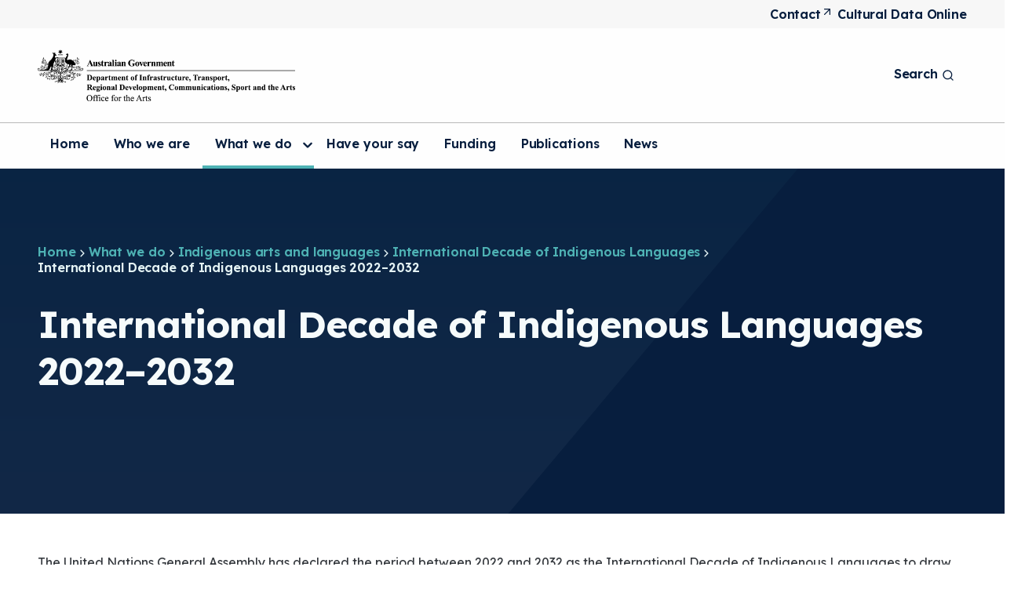

--- FILE ---
content_type: text/html; charset=UTF-8
request_url: https://www.arts.gov.au/what-we-do/indigenous-arts-and-languages/international-decade-indigenous-languages/international-decade-indigenous-languages-2022-2032
body_size: 26017
content:
<!DOCTYPE html>
<html lang="en" dir="ltr" prefix="og: https://ogp.me/ns#">
<head>
  <meta charset="utf-8" />
<script async src="https://www.googletagmanager.com/gtag/js?id=G-QCQ0MXCRVV"></script>
<script>window.dataLayer = window.dataLayer || [];function gtag(){dataLayer.push(arguments)};gtag("js", new Date());gtag("set", "developer_id.dMDhkMT", true);gtag("config", "G-QCQ0MXCRVV", {"groups":"default","page_placeholder":"PLACEHOLDER_page_location"});gtag('config', 'G-0XT7NFV9ZS', {'name': 'govcms'}); gtag('govcms.send', 'pageview', {'anonymizeIp': true})</script>
<link rel="canonical" href="https://www.arts.gov.au/what-we-do/indigenous-arts-and-languages/international-decade-indigenous-languages/international-decade-indigenous-languages-2022-2032" />
<meta name="Generator" content="Drupal 10 (http://drupal.org) + GovCMS (http://govcms.gov.au)" />
<meta name="MobileOptimized" content="width" />
<meta name="HandheldFriendly" content="true" />
<meta name="viewport" content="width=device-width, initial-scale=1.0" />
<link rel="icon" href="/themes/custom/arts/dist/assets/favicon.ico" type="image/vnd.microsoft.icon" />

    <title>International Decade of Indigenous Languages 2022–2032 | Office for the Arts</title>
    <link rel="stylesheet" media="all" href="/sites/default/files/css/css_8fQiVRzZ1Jxh4yblEFZtPEyouGSSU6MstAmcmhD4qGc.css?delta=0&amp;language=en&amp;theme=arts&amp;include=[base64]" />
<link rel="stylesheet" media="all" href="/sites/default/files/css/css_M3UTKVHj8xb0HpVwrDPWVfJyfY7s4U6d_BOWGhmdg9I.css?delta=1&amp;language=en&amp;theme=arts&amp;include=[base64]" />
<link rel="stylesheet" media="all" href="/webform/css/sign_up_to_art_works/custom.css?t7r0fo" />

      
</head>
<body class="path-node page-node-type-civictheme-page">



  <div class="ct-skip-link ct-theme-light "  data-component-id="civictheme:skip-link">
    <a
    class="ct-link ct-theme-light     ct-skip-link__link ct-visually-hidden"
    href="#main-content"    title="Skip to main content"            data-platform  ><span class="ct-text-icon__text">Skip to main content</span></a>  </div>


  <div class="dialog-off-canvas-main-canvas" data-off-canvas-main-canvas>
    


<div class="ct-page ct-theme-light "  data-component-name="ct-alerts" data-alert-endpoint="/api/civictheme-alerts?_format=json">
  <a id="top" tab-index="-1" aria-hidden="true"></a>

      

  <header class="ct-header ct-theme-light " role="banner"  data-component-id="civictheme:header">

          <div class="ct-header__top hide-xxs show-m">

        
                  <div class="container">
            <div class="row">

                              <div class="col-xxs-12 col-m-4">
                  <div class="ct-header__content-top2">
                    
                  </div>
                </div>
              
                              <div class="col-xxs-12 col-m-8">
                  <div class="ct-header__content-top3">
                      

  
  <div class="ct-navigation ct-theme-light ct-navigation--none ct-secondary-navigation ct-flex-justify-content-end settings-tray-editable"  data-component-id="civictheme:navigation">
    
    <div class="ct-navigation__items">
      




            <ul class="ct-menu ct-menu--level-0 ct-theme-light ct-navigation__menu" data-component-name="ct-menu">
    
          
                  
                  
                    
      <li class="ct-menu__item ct-menu__item--level-0   ">

        <a
    class="ct-link ct-theme-light ct-link--external    ct-menu__item__link"
    href="https://www.infrastructure.gov.au/contact-us"    title="Contact"    target="_blank"          ><span class="ct-text-icon__text"> </span><span class="ct-text-icon__group"><span class="ct-text-icon__text">Contact</span> <svg class="ct-icon  " aria-hidden="true" role="img"  data-component-id="civictheme:icon" width="24" height="24" viewBox="0 0 24 24" xmlns="http://www.w3.org/2000/svg">
<path d="M17.9199 6.62C17.8185 6.37565 17.6243 6.18147 17.3799 6.08C17.2597 6.02876 17.1306 6.00158 16.9999 6H6.99994C6.73472 6 6.48037 6.10536 6.29283 6.29289C6.1053 6.48043 5.99994 6.73478 5.99994 7C5.99994 7.26522 6.1053 7.51957 6.29283 7.70711C6.48037 7.89464 6.73472 8 6.99994 8H14.5899L6.28994 16.29C6.19621 16.383 6.12182 16.4936 6.07105 16.6154C6.02028 16.7373 5.99414 16.868 5.99414 17C5.99414 17.132 6.02028 17.2627 6.07105 17.3846C6.12182 17.5064 6.19621 17.617 6.28994 17.71C6.3829 17.8037 6.4935 17.8781 6.61536 17.9289C6.73722 17.9797 6.86793 18.0058 6.99994 18.0058C7.13195 18.0058 7.26266 17.9797 7.38452 17.9289C7.50638 17.8781 7.61698 17.8037 7.70994 17.71L15.9999 9.41V17C15.9999 17.2652 16.1053 17.5196 16.2928 17.7071C16.4804 17.8946 16.7347 18 16.9999 18C17.2652 18 17.5195 17.8946 17.707 17.7071C17.8946 17.5196 17.9999 17.2652 17.9999 17V7C17.9984 6.86932 17.9712 6.74022 17.9199 6.62Z" />
</svg>
</span><span class="ct-visually-hidden">(Opens in a new tab/window)</span></a>
        
        
      </li>
          
                  
                  
                    
      <li class="ct-menu__item ct-menu__item--level-0   ">

        <a
    class="ct-link ct-theme-light     ct-menu__item__link"
    href="/cultural-data-online"    title="Cultural Data Online"              ><span class="ct-text-icon__text">Cultural Data Online</span></a>
        
        
      </li>
    
          </ul>
      
    </div>
  </div>


                  </div>
                </div>
              
            </div>
          </div>
              </div>
    
          <div class="ct-header__middle">

        
                  <div class="container">
            <div class="row row--no-wrap">
                                                <div class="col col--no-grow">
                    <div class="ct-header__content-middle2">
                        <div id="block-arts-site-branding" data-drupal-settingstray="editable" class="block block-system block-system-branding-block">
  
    
        

      <a class="ct-logo ct-theme-light ct-logo--inline ct-header__logo settings-tray-editable" href="https://www.arts.gov.au/" title="Click to go to the homepage"  data-component-id="civictheme:logo">
  
                          

  <img
    class="ct-image ct-theme-light ct-logo__image ct-logo__image--desktop hide-xxs show-l"
    src="/sites/default/files/images/arts-logo-light.png"
    alt="Department of Infrastructure, Transport, Regional Development, Communications and the Arts"
             data-component-id="civictheme:image"  />
              

  <img
    class="ct-image ct-theme-light ct-logo__image ct-logo__image--mobile hide-l"
    src="/sites/default/files/images/arts-logo-light-mobile.png"
    alt="Department of Infrastructure, Transport, Regional Development, Communications and the Arts"
             data-component-id="civictheme:image"  />
            
      </a>
    
  
  </div>


                    </div>
                  </div>
                              
                                                <div class="col">
                    <div class="ct-header__content-middle3">
                        




  <button
    class="ct-button ct-theme-light  ct-button--button ct-button--regular   ct-mobile-navigation-trigger settings-tray-editable"
    data-component-name="button"
         id="block-arts-mobile-navigation" data-drupal-settingstray="editable" data-component-id="civictheme:mobile-navigation-trigger" data-flyout-open-trigger data-flyout-target=".ct-mobile-navigation" aria-expanded="false"  ><span class="ct-text-icon__text"> </span><span class="ct-text-icon__group"><span class="ct-text-icon__text">Menu</span> <svg class="ct-icon  ct-button__icon" aria-hidden="true" role="img"  data-component-id="civictheme:icon" width="24" height="24" viewBox="0 0 24 24" xmlns="http://www.w3.org/2000/svg">
<path d="M3 8H21C21.2652 8 21.5196 7.89464 21.7071 7.70711C21.8946 7.51957 22 7.26522 22 7C22 6.73478 21.8946 6.48043 21.7071 6.29289C21.5196 6.10536 21.2652 6 21 6H3C2.73478 6 2.48043 6.10536 2.29289 6.29289C2.10536 6.48043 2 6.73478 2 7C2 7.26522 2.10536 7.51957 2.29289 7.70711C2.48043 7.89464 2.73478 8 3 8ZM21 16H3C2.73478 16 2.48043 16.1054 2.29289 16.2929C2.10536 16.4804 2 16.7348 2 17C2 17.2652 2.10536 17.5196 2.29289 17.7071C2.48043 17.8946 2.73478 18 3 18H21C21.2652 18 21.5196 17.8946 21.7071 17.7071C21.8946 17.5196 22 17.2652 22 17C22 16.7348 21.8946 16.4804 21.7071 16.2929C21.5196 16.1054 21.2652 16 21 16ZM21 11H3C2.73478 11 2.48043 11.1054 2.29289 11.2929C2.10536 11.4804 2 11.7348 2 12C2 12.2652 2.10536 12.5196 2.29289 12.7071C2.48043 12.8946 2.73478 13 3 13H21C21.2652 13 21.5196 12.8946 21.7071 12.7071C21.8946 12.5196 22 12.2652 22 12C22 11.7348 21.8946 11.4804 21.7071 11.2929C21.5196 11.1054 21.2652 11 21 11Z" />
</svg>
</span></button>



<div class="ct-mobile-navigation ct-theme-light settings-tray-editable" data-flyout data-flyout-direction="right">
  <div data-flyout-panel class="ct-mobile-navigation__panel">
    

<div class="ct-mobile-navigation-close ct-theme-light ct-theme-light settings-tray-editable">
  


  <button
    class="ct-button ct-theme-light ct-button--tertiary ct-button--button ct-button--small   ct-mobile-navigation-close__button"
    data-component-name="button"
        data-flyout-close-all-trigger  id="block-arts-mobile-navigation" data-drupal-settingstray="editable" data-component-id="civictheme:mobile-navigation"  ><span class="ct-text-icon__text"> </span><span class="ct-text-icon__group"><span class="ct-text-icon__text">Close</span> <svg class="ct-icon  ct-button__icon" aria-hidden="true" role="img"  data-component-id="civictheme:icon" width="24" height="24" viewBox="0 0 24 24" xmlns="http://www.w3.org/2000/svg">
<path d="M13.4099 11.9999L19.7099 5.70994C19.8982 5.52164 20.004 5.26624 20.004 4.99994C20.004 4.73364 19.8982 4.47825 19.7099 4.28994C19.5216 4.10164 19.2662 3.99585 18.9999 3.99585C18.7336 3.99585 18.4782 4.10164 18.2899 4.28994L11.9999 10.5899L5.70994 4.28994C5.52164 4.10164 5.26624 3.99585 4.99994 3.99585C4.73364 3.99585 4.47824 4.10164 4.28994 4.28994C4.10164 4.47825 3.99585 4.73364 3.99585 4.99994C3.99585 5.26624 4.10164 5.52164 4.28994 5.70994L10.5899 11.9999L4.28994 18.2899C4.19621 18.3829 4.12182 18.4935 4.07105 18.6154C4.02028 18.7372 3.99414 18.8679 3.99414 18.9999C3.99414 19.132 4.02028 19.2627 4.07105 19.3845C4.12182 19.5064 4.19621 19.617 4.28994 19.7099C4.3829 19.8037 4.4935 19.8781 4.61536 19.9288C4.73722 19.9796 4.86793 20.0057 4.99994 20.0057C5.13195 20.0057 5.26266 19.9796 5.38452 19.9288C5.50638 19.8781 5.61698 19.8037 5.70994 19.7099L11.9999 13.4099L18.2899 19.7099C18.3829 19.8037 18.4935 19.8781 18.6154 19.9288C18.7372 19.9796 18.8679 20.0057 18.9999 20.0057C19.132 20.0057 19.2627 19.9796 19.3845 19.9288C19.5064 19.8781 19.617 19.8037 19.7099 19.7099C19.8037 19.617 19.8781 19.5064 19.9288 19.3845C19.9796 19.2627 20.0057 19.132 20.0057 18.9999C20.0057 18.8679 19.9796 18.7372 19.9288 18.6154C19.8781 18.4935 19.8037 18.3829 19.7099 18.2899L13.4099 11.9999Z" />
</svg>
</span></button>
</div>

              
                  <div class="ct-mobile-navigation__top-menu-wrapper">
          




            <ul class="ct-menu ct-menu--level-0 ct-theme-light ct-mobile-navigation__top-menu " data-component-name="ct-menu" >
    
          
            
      <li class="ct-menu__item ct-menu__item--level-0   " >

        <a
    class="ct-link ct-theme-light     ct-menu__item__link"
    href="/"    title="Home"              ><span class="ct-text-icon__text">Home</span></a>
        
        
      </li>
          
            
      <li class="ct-menu__item ct-menu__item--level-0   " >

        <a
    class="ct-link ct-theme-light     ct-menu__item__link"
    href="/who-we-are"    title="Who we are"              ><span class="ct-text-icon__text">Who we are</span></a>
        
        
      </li>
          
            
      <li class="ct-menu__item ct-menu__item--level-0 ct-menu__item--has-children  " >

        <a
    class="ct-link ct-theme-light     ct-menu__item__link"
    href="/what-we-do"    title="What we do"              ><span class="ct-text-icon__text">What we do</span></a>
        
                  
  


  <a
    class="ct-button ct-theme-light  ct-button--link ct-button--regular   ct-mobile-navigation__open-subsection-trigger"
    role="button"
    data-component-name="button"
                data-flyout-open-trigger aria-label="Open What we do submenu"  ><svg class="ct-icon  ct-button__icon" aria-hidden="true" role="img"  data-component-id="civictheme:icon" width="24" height="24" viewBox="0 0 24 24" xmlns="http://www.w3.org/2000/svg">
<path d="M17.92 11.62C17.8724 11.4973 17.801 11.3851 17.71 11.29L12.71 6.29C12.6168 6.19676 12.5061 6.1228 12.3842 6.07234C12.2624 6.02188 12.1319 5.99591 12 5.99591C11.7337 5.99591 11.4783 6.1017 11.29 6.29C11.1968 6.38324 11.1228 6.49393 11.0723 6.61575C11.0219 6.73758 10.9959 6.86814 10.9959 7C10.9959 7.2663 11.1017 7.5217 11.29 7.71L14.59 11H7C6.73478 11 6.48043 11.1054 6.29289 11.2929C6.10536 11.4804 6 11.7348 6 12C6 12.2652 6.10536 12.5196 6.29289 12.7071C6.48043 12.8946 6.73478 13 7 13H14.59L11.29 16.29C11.1963 16.383 11.1219 16.4936 11.0711 16.6154C11.0203 16.7373 10.9942 16.868 10.9942 17C10.9942 17.132 11.0203 17.2627 11.0711 17.3846C11.1219 17.5064 11.1963 17.617 11.29 17.71C11.383 17.8037 11.4936 17.8781 11.6154 17.9289C11.7373 17.9797 11.868 18.0058 12 18.0058C12.132 18.0058 12.2627 17.9797 12.3846 17.9289C12.5064 17.8781 12.617 17.8037 12.71 17.71L17.71 12.71C17.801 12.6149 17.8724 12.5028 17.92 12.38C18.02 12.1365 18.02 11.8635 17.92 11.62Z" />
</svg>
</a>

  <div data-flyout data-flyout-direction="right">
    <div data-flyout-panel>
      

<div class="ct-mobile-navigation-close ct-theme-light ">
  


  <button
    class="ct-button ct-theme-light ct-button--tertiary ct-button--button ct-button--small   ct-mobile-navigation-close__button"
    data-component-name="button"
        data-flyout-close-all-trigger   ><span class="ct-text-icon__text"> </span><span class="ct-text-icon__group"><span class="ct-text-icon__text">Close</span> <svg class="ct-icon  ct-button__icon" aria-hidden="true" role="img"  data-component-id="civictheme:icon" width="24" height="24" viewBox="0 0 24 24" xmlns="http://www.w3.org/2000/svg">
<path d="M13.4099 11.9999L19.7099 5.70994C19.8982 5.52164 20.004 5.26624 20.004 4.99994C20.004 4.73364 19.8982 4.47825 19.7099 4.28994C19.5216 4.10164 19.2662 3.99585 18.9999 3.99585C18.7336 3.99585 18.4782 4.10164 18.2899 4.28994L11.9999 10.5899L5.70994 4.28994C5.52164 4.10164 5.26624 3.99585 4.99994 3.99585C4.73364 3.99585 4.47824 4.10164 4.28994 4.28994C4.10164 4.47825 3.99585 4.73364 3.99585 4.99994C3.99585 5.26624 4.10164 5.52164 4.28994 5.70994L10.5899 11.9999L4.28994 18.2899C4.19621 18.3829 4.12182 18.4935 4.07105 18.6154C4.02028 18.7372 3.99414 18.8679 3.99414 18.9999C3.99414 19.132 4.02028 19.2627 4.07105 19.3845C4.12182 19.5064 4.19621 19.617 4.28994 19.7099C4.3829 19.8037 4.4935 19.8781 4.61536 19.9288C4.73722 19.9796 4.86793 20.0057 4.99994 20.0057C5.13195 20.0057 5.26266 19.9796 5.38452 19.9288C5.50638 19.8781 5.61698 19.8037 5.70994 19.7099L11.9999 13.4099L18.2899 19.7099C18.3829 19.8037 18.4935 19.8781 18.6154 19.9288C18.7372 19.9796 18.8679 20.0057 18.9999 20.0057C19.132 20.0057 19.2627 19.9796 19.3845 19.9288C19.5064 19.8781 19.617 19.8037 19.7099 19.7099C19.8037 19.617 19.8781 19.5064 19.9288 19.3845C19.9796 19.2627 20.0057 19.132 20.0057 18.9999C20.0057 18.8679 19.9796 18.7372 19.9288 18.6154C19.8781 18.4935 19.8037 18.3829 19.7099 18.2899L13.4099 11.9999Z" />
</svg>
</span></button>
</div>

      <div class="ct-mobile-navigation__close-trigger">
        


  <a
    class="ct-button ct-theme-light  ct-button--link ct-button--regular   "
    role="button"
    data-component-name="button"
                data-flyout-close-trigger aria-label="Close What we do submenu"  ><svg class="ct-icon  ct-button__icon" aria-hidden="true" role="img"  data-component-id="civictheme:icon" width="24" height="24" viewBox="0 0 24 24" xmlns="http://www.w3.org/2000/svg">
<path d="M8.29 11.29C8.19896 11.3851 8.12759 11.4972 8.08 11.62C7.97998 11.8635 7.97998 12.1365 8.08 12.38C8.12759 12.5028 8.19896 12.6149 8.29 12.71L11.29 15.71C11.4783 15.8983 11.7337 16.0041 12 16.0041C12.2663 16.0041 12.5217 15.8983 12.71 15.71C12.8983 15.5217 13.0041 15.2663 13.0041 15C13.0041 14.7337 12.8983 14.4783 12.71 14.29L11.41 13H15C15.2652 13 15.5196 12.8946 15.7071 12.7071C15.8946 12.5196 16 12.2652 16 12C16 11.7348 15.8946 11.4804 15.7071 11.2929C15.5196 11.1054 15.2652 11 15 11H11.41L12.71 9.71C12.8037 9.61704 12.8781 9.50644 12.9289 9.38458C12.9797 9.26272 13.0058 9.13201 13.0058 9C13.0058 8.86799 12.9797 8.73728 12.9289 8.61542C12.8781 8.49356 12.8037 8.38296 12.71 8.29C12.617 8.19627 12.5064 8.12188 12.3846 8.07111C12.2627 8.02034 12.132 7.9942 12 7.9942C11.868 7.9942 11.7373 8.02034 11.6154 8.07111C11.4936 8.12188 11.383 8.19627 11.29 8.29L8.29 11.29ZM2 12C2 13.9778 2.58649 15.9112 3.6853 17.5557C4.78412 19.2002 6.3459 20.4819 8.17317 21.2388C10.0004 21.9957 12.0111 22.1937 13.9509 21.8079C15.8907 21.422 17.6725 20.4696 19.0711 19.0711C20.4696 17.6725 21.422 15.8907 21.8079 13.9509C22.1937 12.0111 21.9957 10.0004 21.2388 8.17317C20.4819 6.3459 19.2002 4.78412 17.5557 3.6853C15.9112 2.58649 13.9778 2 12 2C10.6868 2 9.38642 2.25866 8.17317 2.7612C6.95991 3.26375 5.85752 4.00035 4.92893 4.92893C3.05357 6.8043 2 9.34784 2 12ZM20 12C20 13.5823 19.5308 15.129 18.6518 16.4446C17.7727 17.7602 16.5233 18.7855 15.0615 19.391C13.5997 19.9965 11.9911 20.155 10.4393 19.8463C8.88743 19.5376 7.46197 18.7757 6.34315 17.6569C5.22433 16.538 4.4624 15.1126 4.15372 13.5607C3.84504 12.0089 4.00346 10.4003 4.60896 8.93853C5.21447 7.47672 6.23984 6.22729 7.55544 5.34824C8.87103 4.46919 10.4177 4 12 4C14.1217 4 16.1566 4.84285 17.6569 6.34315C19.1571 7.84344 20 9.87827 20 12Z" />
</svg>
<span class="ct-text-icon__text">What we do</span> </a>
      </div>

                        <div class="ct-menu__sub-menu__wrapper ct-menu__sub-menu__wrapper--level-1"  >
        <ul class="ct-menu ct-menu__sub-menu ct-menu--level-1">
    
          
            
      <li class="ct-menu__item ct-menu__item--level-1 ct-menu__item--has-children  " >

        <a
    class="ct-link ct-theme-light     ct-menu__item__link"
    href="/what-we-do/cultural-heritage"    title="Cultural heritage"              ><span class="ct-text-icon__text">Cultural heritage</span></a>
        
                  
  


  <a
    class="ct-button ct-theme-light  ct-button--link ct-button--regular   ct-mobile-navigation__open-subsection-trigger"
    role="button"
    data-component-name="button"
                data-flyout-open-trigger aria-label="Open Cultural heritage submenu"  ><svg class="ct-icon  ct-button__icon" aria-hidden="true" role="img"  data-component-id="civictheme:icon" width="24" height="24" viewBox="0 0 24 24" xmlns="http://www.w3.org/2000/svg">
<path d="M17.92 11.62C17.8724 11.4973 17.801 11.3851 17.71 11.29L12.71 6.29C12.6168 6.19676 12.5061 6.1228 12.3842 6.07234C12.2624 6.02188 12.1319 5.99591 12 5.99591C11.7337 5.99591 11.4783 6.1017 11.29 6.29C11.1968 6.38324 11.1228 6.49393 11.0723 6.61575C11.0219 6.73758 10.9959 6.86814 10.9959 7C10.9959 7.2663 11.1017 7.5217 11.29 7.71L14.59 11H7C6.73478 11 6.48043 11.1054 6.29289 11.2929C6.10536 11.4804 6 11.7348 6 12C6 12.2652 6.10536 12.5196 6.29289 12.7071C6.48043 12.8946 6.73478 13 7 13H14.59L11.29 16.29C11.1963 16.383 11.1219 16.4936 11.0711 16.6154C11.0203 16.7373 10.9942 16.868 10.9942 17C10.9942 17.132 11.0203 17.2627 11.0711 17.3846C11.1219 17.5064 11.1963 17.617 11.29 17.71C11.383 17.8037 11.4936 17.8781 11.6154 17.9289C11.7373 17.9797 11.868 18.0058 12 18.0058C12.132 18.0058 12.2627 17.9797 12.3846 17.9289C12.5064 17.8781 12.617 17.8037 12.71 17.71L17.71 12.71C17.801 12.6149 17.8724 12.5028 17.92 12.38C18.02 12.1365 18.02 11.8635 17.92 11.62Z" />
</svg>
</a>

  <div data-flyout data-flyout-direction="right">
    <div data-flyout-panel>
      

<div class="ct-mobile-navigation-close ct-theme-light ">
  


  <button
    class="ct-button ct-theme-light ct-button--tertiary ct-button--button ct-button--small   ct-mobile-navigation-close__button"
    data-component-name="button"
        data-flyout-close-all-trigger   ><span class="ct-text-icon__text"> </span><span class="ct-text-icon__group"><span class="ct-text-icon__text">Close</span> <svg class="ct-icon  ct-button__icon" aria-hidden="true" role="img"  data-component-id="civictheme:icon" width="24" height="24" viewBox="0 0 24 24" xmlns="http://www.w3.org/2000/svg">
<path d="M13.4099 11.9999L19.7099 5.70994C19.8982 5.52164 20.004 5.26624 20.004 4.99994C20.004 4.73364 19.8982 4.47825 19.7099 4.28994C19.5216 4.10164 19.2662 3.99585 18.9999 3.99585C18.7336 3.99585 18.4782 4.10164 18.2899 4.28994L11.9999 10.5899L5.70994 4.28994C5.52164 4.10164 5.26624 3.99585 4.99994 3.99585C4.73364 3.99585 4.47824 4.10164 4.28994 4.28994C4.10164 4.47825 3.99585 4.73364 3.99585 4.99994C3.99585 5.26624 4.10164 5.52164 4.28994 5.70994L10.5899 11.9999L4.28994 18.2899C4.19621 18.3829 4.12182 18.4935 4.07105 18.6154C4.02028 18.7372 3.99414 18.8679 3.99414 18.9999C3.99414 19.132 4.02028 19.2627 4.07105 19.3845C4.12182 19.5064 4.19621 19.617 4.28994 19.7099C4.3829 19.8037 4.4935 19.8781 4.61536 19.9288C4.73722 19.9796 4.86793 20.0057 4.99994 20.0057C5.13195 20.0057 5.26266 19.9796 5.38452 19.9288C5.50638 19.8781 5.61698 19.8037 5.70994 19.7099L11.9999 13.4099L18.2899 19.7099C18.3829 19.8037 18.4935 19.8781 18.6154 19.9288C18.7372 19.9796 18.8679 20.0057 18.9999 20.0057C19.132 20.0057 19.2627 19.9796 19.3845 19.9288C19.5064 19.8781 19.617 19.8037 19.7099 19.7099C19.8037 19.617 19.8781 19.5064 19.9288 19.3845C19.9796 19.2627 20.0057 19.132 20.0057 18.9999C20.0057 18.8679 19.9796 18.7372 19.9288 18.6154C19.8781 18.4935 19.8037 18.3829 19.7099 18.2899L13.4099 11.9999Z" />
</svg>
</span></button>
</div>

      <div class="ct-mobile-navigation__close-trigger">
        


  <a
    class="ct-button ct-theme-light  ct-button--link ct-button--regular   "
    role="button"
    data-component-name="button"
                data-flyout-close-trigger aria-label="Close Cultural heritage submenu"  ><svg class="ct-icon  ct-button__icon" aria-hidden="true" role="img"  data-component-id="civictheme:icon" width="24" height="24" viewBox="0 0 24 24" xmlns="http://www.w3.org/2000/svg">
<path d="M8.29 11.29C8.19896 11.3851 8.12759 11.4972 8.08 11.62C7.97998 11.8635 7.97998 12.1365 8.08 12.38C8.12759 12.5028 8.19896 12.6149 8.29 12.71L11.29 15.71C11.4783 15.8983 11.7337 16.0041 12 16.0041C12.2663 16.0041 12.5217 15.8983 12.71 15.71C12.8983 15.5217 13.0041 15.2663 13.0041 15C13.0041 14.7337 12.8983 14.4783 12.71 14.29L11.41 13H15C15.2652 13 15.5196 12.8946 15.7071 12.7071C15.8946 12.5196 16 12.2652 16 12C16 11.7348 15.8946 11.4804 15.7071 11.2929C15.5196 11.1054 15.2652 11 15 11H11.41L12.71 9.71C12.8037 9.61704 12.8781 9.50644 12.9289 9.38458C12.9797 9.26272 13.0058 9.13201 13.0058 9C13.0058 8.86799 12.9797 8.73728 12.9289 8.61542C12.8781 8.49356 12.8037 8.38296 12.71 8.29C12.617 8.19627 12.5064 8.12188 12.3846 8.07111C12.2627 8.02034 12.132 7.9942 12 7.9942C11.868 7.9942 11.7373 8.02034 11.6154 8.07111C11.4936 8.12188 11.383 8.19627 11.29 8.29L8.29 11.29ZM2 12C2 13.9778 2.58649 15.9112 3.6853 17.5557C4.78412 19.2002 6.3459 20.4819 8.17317 21.2388C10.0004 21.9957 12.0111 22.1937 13.9509 21.8079C15.8907 21.422 17.6725 20.4696 19.0711 19.0711C20.4696 17.6725 21.422 15.8907 21.8079 13.9509C22.1937 12.0111 21.9957 10.0004 21.2388 8.17317C20.4819 6.3459 19.2002 4.78412 17.5557 3.6853C15.9112 2.58649 13.9778 2 12 2C10.6868 2 9.38642 2.25866 8.17317 2.7612C6.95991 3.26375 5.85752 4.00035 4.92893 4.92893C3.05357 6.8043 2 9.34784 2 12ZM20 12C20 13.5823 19.5308 15.129 18.6518 16.4446C17.7727 17.7602 16.5233 18.7855 15.0615 19.391C13.5997 19.9965 11.9911 20.155 10.4393 19.8463C8.88743 19.5376 7.46197 18.7757 6.34315 17.6569C5.22433 16.538 4.4624 15.1126 4.15372 13.5607C3.84504 12.0089 4.00346 10.4003 4.60896 8.93853C5.21447 7.47672 6.23984 6.22729 7.55544 5.34824C8.87103 4.46919 10.4177 4 12 4C14.1217 4 16.1566 4.84285 17.6569 6.34315C19.1571 7.84344 20 9.87827 20 12Z" />
</svg>
<span class="ct-text-icon__text">Cultural heritage</span> </a>
      </div>

                        <div class="ct-menu__sub-menu__wrapper ct-menu__sub-menu__wrapper--level-2"  >
        <ul class="ct-menu ct-menu__sub-menu ct-menu--level-2">
    
          
            
      <li class="ct-menu__item ct-menu__item--level-2   " >

        <a
    class="ct-link ct-theme-light     ct-menu__item__link"
    href="/what-we-do/cultural-heritage/2005-convention-protection-and-promotion-diversity-cultural-expressions"    title="2005 Convention on the Protection and Promotion of the Diversity of Cultural Expressions"              ><span class="ct-text-icon__text">2005 Convention on the Protection and Promotion of the Diversity of Cultural Expressions</span></a>
        
        
      </li>
          
            
      <li class="ct-menu__item ct-menu__item--level-2   " >

        <a
    class="ct-link ct-theme-light     ct-menu__item__link"
    href="/what-we-do/cultural-heritage/cultural-gifts-program"    title="Cultural Gifts Program"              ><span class="ct-text-icon__text">Cultural Gifts Program</span></a>
        
        
      </li>
          
            
      <li class="ct-menu__item ct-menu__item--level-2   " >

        <a
    class="ct-link ct-theme-light     ct-menu__item__link"
    href="/what-we-do/cultural-heritage/deductible-gift-recipient-status-cultural-organisations"    title="Deductible Gift Recipient Status for Cultural Organisations"              ><span class="ct-text-icon__text">Deductible Gift Recipient Status for Cultural Organisations</span></a>
        
        
      </li>
          
            
      <li class="ct-menu__item ct-menu__item--level-2   " >

        <a
    class="ct-link ct-theme-light     ct-menu__item__link"
    href="/what-we-do/cultural-heritage/indigenous-repatriation"    title="Indigenous Repatriation"              ><span class="ct-text-icon__text">Indigenous Repatriation</span></a>
        
        
      </li>
          
            
      <li class="ct-menu__item ct-menu__item--level-2   " >

        <a
    class="ct-link ct-theme-light     ct-menu__item__link"
    href="/what-we-do/cultural-heritage/movable-cultural-heritage"    title="Movable cultural heritage"              ><span class="ct-text-icon__text">Movable cultural heritage</span></a>
        
        
      </li>
          
            
      <li class="ct-menu__item ct-menu__item--level-2   " >

        <a
    class="ct-link ct-theme-light     ct-menu__item__link"
    href="/what-we-do/cultural-heritage/unesco-convention-cultural-diversity"    title="UNESCO Convention on cultural diversity"              ><span class="ct-text-icon__text">UNESCO Convention on cultural diversity</span></a>
        
        
      </li>
    
            </ul>
      </div>
      
    </div>
  </div>


        
      </li>
          
            
      <li class="ct-menu__item ct-menu__item--level-1 ct-menu__item--has-children  " >

        <a
    class="ct-link ct-theme-light     ct-menu__item__link"
    href="/what-we-do/regional-arts"    title="Regional arts"              ><span class="ct-text-icon__text">Regional arts</span></a>
        
                  
  


  <a
    class="ct-button ct-theme-light  ct-button--link ct-button--regular   ct-mobile-navigation__open-subsection-trigger"
    role="button"
    data-component-name="button"
                data-flyout-open-trigger aria-label="Open Regional arts submenu"  ><svg class="ct-icon  ct-button__icon" aria-hidden="true" role="img"  data-component-id="civictheme:icon" width="24" height="24" viewBox="0 0 24 24" xmlns="http://www.w3.org/2000/svg">
<path d="M17.92 11.62C17.8724 11.4973 17.801 11.3851 17.71 11.29L12.71 6.29C12.6168 6.19676 12.5061 6.1228 12.3842 6.07234C12.2624 6.02188 12.1319 5.99591 12 5.99591C11.7337 5.99591 11.4783 6.1017 11.29 6.29C11.1968 6.38324 11.1228 6.49393 11.0723 6.61575C11.0219 6.73758 10.9959 6.86814 10.9959 7C10.9959 7.2663 11.1017 7.5217 11.29 7.71L14.59 11H7C6.73478 11 6.48043 11.1054 6.29289 11.2929C6.10536 11.4804 6 11.7348 6 12C6 12.2652 6.10536 12.5196 6.29289 12.7071C6.48043 12.8946 6.73478 13 7 13H14.59L11.29 16.29C11.1963 16.383 11.1219 16.4936 11.0711 16.6154C11.0203 16.7373 10.9942 16.868 10.9942 17C10.9942 17.132 11.0203 17.2627 11.0711 17.3846C11.1219 17.5064 11.1963 17.617 11.29 17.71C11.383 17.8037 11.4936 17.8781 11.6154 17.9289C11.7373 17.9797 11.868 18.0058 12 18.0058C12.132 18.0058 12.2627 17.9797 12.3846 17.9289C12.5064 17.8781 12.617 17.8037 12.71 17.71L17.71 12.71C17.801 12.6149 17.8724 12.5028 17.92 12.38C18.02 12.1365 18.02 11.8635 17.92 11.62Z" />
</svg>
</a>

  <div data-flyout data-flyout-direction="right">
    <div data-flyout-panel>
      

<div class="ct-mobile-navigation-close ct-theme-light ">
  


  <button
    class="ct-button ct-theme-light ct-button--tertiary ct-button--button ct-button--small   ct-mobile-navigation-close__button"
    data-component-name="button"
        data-flyout-close-all-trigger   ><span class="ct-text-icon__text"> </span><span class="ct-text-icon__group"><span class="ct-text-icon__text">Close</span> <svg class="ct-icon  ct-button__icon" aria-hidden="true" role="img"  data-component-id="civictheme:icon" width="24" height="24" viewBox="0 0 24 24" xmlns="http://www.w3.org/2000/svg">
<path d="M13.4099 11.9999L19.7099 5.70994C19.8982 5.52164 20.004 5.26624 20.004 4.99994C20.004 4.73364 19.8982 4.47825 19.7099 4.28994C19.5216 4.10164 19.2662 3.99585 18.9999 3.99585C18.7336 3.99585 18.4782 4.10164 18.2899 4.28994L11.9999 10.5899L5.70994 4.28994C5.52164 4.10164 5.26624 3.99585 4.99994 3.99585C4.73364 3.99585 4.47824 4.10164 4.28994 4.28994C4.10164 4.47825 3.99585 4.73364 3.99585 4.99994C3.99585 5.26624 4.10164 5.52164 4.28994 5.70994L10.5899 11.9999L4.28994 18.2899C4.19621 18.3829 4.12182 18.4935 4.07105 18.6154C4.02028 18.7372 3.99414 18.8679 3.99414 18.9999C3.99414 19.132 4.02028 19.2627 4.07105 19.3845C4.12182 19.5064 4.19621 19.617 4.28994 19.7099C4.3829 19.8037 4.4935 19.8781 4.61536 19.9288C4.73722 19.9796 4.86793 20.0057 4.99994 20.0057C5.13195 20.0057 5.26266 19.9796 5.38452 19.9288C5.50638 19.8781 5.61698 19.8037 5.70994 19.7099L11.9999 13.4099L18.2899 19.7099C18.3829 19.8037 18.4935 19.8781 18.6154 19.9288C18.7372 19.9796 18.8679 20.0057 18.9999 20.0057C19.132 20.0057 19.2627 19.9796 19.3845 19.9288C19.5064 19.8781 19.617 19.8037 19.7099 19.7099C19.8037 19.617 19.8781 19.5064 19.9288 19.3845C19.9796 19.2627 20.0057 19.132 20.0057 18.9999C20.0057 18.8679 19.9796 18.7372 19.9288 18.6154C19.8781 18.4935 19.8037 18.3829 19.7099 18.2899L13.4099 11.9999Z" />
</svg>
</span></button>
</div>

      <div class="ct-mobile-navigation__close-trigger">
        


  <a
    class="ct-button ct-theme-light  ct-button--link ct-button--regular   "
    role="button"
    data-component-name="button"
                data-flyout-close-trigger aria-label="Close Regional arts submenu"  ><svg class="ct-icon  ct-button__icon" aria-hidden="true" role="img"  data-component-id="civictheme:icon" width="24" height="24" viewBox="0 0 24 24" xmlns="http://www.w3.org/2000/svg">
<path d="M8.29 11.29C8.19896 11.3851 8.12759 11.4972 8.08 11.62C7.97998 11.8635 7.97998 12.1365 8.08 12.38C8.12759 12.5028 8.19896 12.6149 8.29 12.71L11.29 15.71C11.4783 15.8983 11.7337 16.0041 12 16.0041C12.2663 16.0041 12.5217 15.8983 12.71 15.71C12.8983 15.5217 13.0041 15.2663 13.0041 15C13.0041 14.7337 12.8983 14.4783 12.71 14.29L11.41 13H15C15.2652 13 15.5196 12.8946 15.7071 12.7071C15.8946 12.5196 16 12.2652 16 12C16 11.7348 15.8946 11.4804 15.7071 11.2929C15.5196 11.1054 15.2652 11 15 11H11.41L12.71 9.71C12.8037 9.61704 12.8781 9.50644 12.9289 9.38458C12.9797 9.26272 13.0058 9.13201 13.0058 9C13.0058 8.86799 12.9797 8.73728 12.9289 8.61542C12.8781 8.49356 12.8037 8.38296 12.71 8.29C12.617 8.19627 12.5064 8.12188 12.3846 8.07111C12.2627 8.02034 12.132 7.9942 12 7.9942C11.868 7.9942 11.7373 8.02034 11.6154 8.07111C11.4936 8.12188 11.383 8.19627 11.29 8.29L8.29 11.29ZM2 12C2 13.9778 2.58649 15.9112 3.6853 17.5557C4.78412 19.2002 6.3459 20.4819 8.17317 21.2388C10.0004 21.9957 12.0111 22.1937 13.9509 21.8079C15.8907 21.422 17.6725 20.4696 19.0711 19.0711C20.4696 17.6725 21.422 15.8907 21.8079 13.9509C22.1937 12.0111 21.9957 10.0004 21.2388 8.17317C20.4819 6.3459 19.2002 4.78412 17.5557 3.6853C15.9112 2.58649 13.9778 2 12 2C10.6868 2 9.38642 2.25866 8.17317 2.7612C6.95991 3.26375 5.85752 4.00035 4.92893 4.92893C3.05357 6.8043 2 9.34784 2 12ZM20 12C20 13.5823 19.5308 15.129 18.6518 16.4446C17.7727 17.7602 16.5233 18.7855 15.0615 19.391C13.5997 19.9965 11.9911 20.155 10.4393 19.8463C8.88743 19.5376 7.46197 18.7757 6.34315 17.6569C5.22433 16.538 4.4624 15.1126 4.15372 13.5607C3.84504 12.0089 4.00346 10.4003 4.60896 8.93853C5.21447 7.47672 6.23984 6.22729 7.55544 5.34824C8.87103 4.46919 10.4177 4 12 4C14.1217 4 16.1566 4.84285 17.6569 6.34315C19.1571 7.84344 20 9.87827 20 12Z" />
</svg>
<span class="ct-text-icon__text">Regional arts</span> </a>
      </div>

                        <div class="ct-menu__sub-menu__wrapper ct-menu__sub-menu__wrapper--level-2"  >
        <ul class="ct-menu ct-menu__sub-menu ct-menu--level-2">
    
          
            
      <li class="ct-menu__item ct-menu__item--level-2   " >

        <a
    class="ct-link ct-theme-light     ct-menu__item__link"
    href="/what-we-do/regional-arts/national-regional-programs-touring"    title="National Regional Programs—touring"              ><span class="ct-text-icon__text">National Regional Programs—touring</span></a>
        
        
      </li>
    
            </ul>
      </div>
      
    </div>
  </div>


        
      </li>
          
            
      <li class="ct-menu__item ct-menu__item--level-1 ct-menu__item--has-children  " >

        <a
    class="ct-link ct-theme-light     ct-menu__item__link"
    href="/what-we-do/arts-and-disability"    title="Arts and Disability"              ><span class="ct-text-icon__text">Arts and Disability</span></a>
        
                  
  


  <a
    class="ct-button ct-theme-light  ct-button--link ct-button--regular   ct-mobile-navigation__open-subsection-trigger"
    role="button"
    data-component-name="button"
                data-flyout-open-trigger aria-label="Open Arts and Disability submenu"  ><svg class="ct-icon  ct-button__icon" aria-hidden="true" role="img"  data-component-id="civictheme:icon" width="24" height="24" viewBox="0 0 24 24" xmlns="http://www.w3.org/2000/svg">
<path d="M17.92 11.62C17.8724 11.4973 17.801 11.3851 17.71 11.29L12.71 6.29C12.6168 6.19676 12.5061 6.1228 12.3842 6.07234C12.2624 6.02188 12.1319 5.99591 12 5.99591C11.7337 5.99591 11.4783 6.1017 11.29 6.29C11.1968 6.38324 11.1228 6.49393 11.0723 6.61575C11.0219 6.73758 10.9959 6.86814 10.9959 7C10.9959 7.2663 11.1017 7.5217 11.29 7.71L14.59 11H7C6.73478 11 6.48043 11.1054 6.29289 11.2929C6.10536 11.4804 6 11.7348 6 12C6 12.2652 6.10536 12.5196 6.29289 12.7071C6.48043 12.8946 6.73478 13 7 13H14.59L11.29 16.29C11.1963 16.383 11.1219 16.4936 11.0711 16.6154C11.0203 16.7373 10.9942 16.868 10.9942 17C10.9942 17.132 11.0203 17.2627 11.0711 17.3846C11.1219 17.5064 11.1963 17.617 11.29 17.71C11.383 17.8037 11.4936 17.8781 11.6154 17.9289C11.7373 17.9797 11.868 18.0058 12 18.0058C12.132 18.0058 12.2627 17.9797 12.3846 17.9289C12.5064 17.8781 12.617 17.8037 12.71 17.71L17.71 12.71C17.801 12.6149 17.8724 12.5028 17.92 12.38C18.02 12.1365 18.02 11.8635 17.92 11.62Z" />
</svg>
</a>

  <div data-flyout data-flyout-direction="right">
    <div data-flyout-panel>
      

<div class="ct-mobile-navigation-close ct-theme-light ">
  


  <button
    class="ct-button ct-theme-light ct-button--tertiary ct-button--button ct-button--small   ct-mobile-navigation-close__button"
    data-component-name="button"
        data-flyout-close-all-trigger   ><span class="ct-text-icon__text"> </span><span class="ct-text-icon__group"><span class="ct-text-icon__text">Close</span> <svg class="ct-icon  ct-button__icon" aria-hidden="true" role="img"  data-component-id="civictheme:icon" width="24" height="24" viewBox="0 0 24 24" xmlns="http://www.w3.org/2000/svg">
<path d="M13.4099 11.9999L19.7099 5.70994C19.8982 5.52164 20.004 5.26624 20.004 4.99994C20.004 4.73364 19.8982 4.47825 19.7099 4.28994C19.5216 4.10164 19.2662 3.99585 18.9999 3.99585C18.7336 3.99585 18.4782 4.10164 18.2899 4.28994L11.9999 10.5899L5.70994 4.28994C5.52164 4.10164 5.26624 3.99585 4.99994 3.99585C4.73364 3.99585 4.47824 4.10164 4.28994 4.28994C4.10164 4.47825 3.99585 4.73364 3.99585 4.99994C3.99585 5.26624 4.10164 5.52164 4.28994 5.70994L10.5899 11.9999L4.28994 18.2899C4.19621 18.3829 4.12182 18.4935 4.07105 18.6154C4.02028 18.7372 3.99414 18.8679 3.99414 18.9999C3.99414 19.132 4.02028 19.2627 4.07105 19.3845C4.12182 19.5064 4.19621 19.617 4.28994 19.7099C4.3829 19.8037 4.4935 19.8781 4.61536 19.9288C4.73722 19.9796 4.86793 20.0057 4.99994 20.0057C5.13195 20.0057 5.26266 19.9796 5.38452 19.9288C5.50638 19.8781 5.61698 19.8037 5.70994 19.7099L11.9999 13.4099L18.2899 19.7099C18.3829 19.8037 18.4935 19.8781 18.6154 19.9288C18.7372 19.9796 18.8679 20.0057 18.9999 20.0057C19.132 20.0057 19.2627 19.9796 19.3845 19.9288C19.5064 19.8781 19.617 19.8037 19.7099 19.7099C19.8037 19.617 19.8781 19.5064 19.9288 19.3845C19.9796 19.2627 20.0057 19.132 20.0057 18.9999C20.0057 18.8679 19.9796 18.7372 19.9288 18.6154C19.8781 18.4935 19.8037 18.3829 19.7099 18.2899L13.4099 11.9999Z" />
</svg>
</span></button>
</div>

      <div class="ct-mobile-navigation__close-trigger">
        


  <a
    class="ct-button ct-theme-light  ct-button--link ct-button--regular   "
    role="button"
    data-component-name="button"
                data-flyout-close-trigger aria-label="Close Arts and Disability submenu"  ><svg class="ct-icon  ct-button__icon" aria-hidden="true" role="img"  data-component-id="civictheme:icon" width="24" height="24" viewBox="0 0 24 24" xmlns="http://www.w3.org/2000/svg">
<path d="M8.29 11.29C8.19896 11.3851 8.12759 11.4972 8.08 11.62C7.97998 11.8635 7.97998 12.1365 8.08 12.38C8.12759 12.5028 8.19896 12.6149 8.29 12.71L11.29 15.71C11.4783 15.8983 11.7337 16.0041 12 16.0041C12.2663 16.0041 12.5217 15.8983 12.71 15.71C12.8983 15.5217 13.0041 15.2663 13.0041 15C13.0041 14.7337 12.8983 14.4783 12.71 14.29L11.41 13H15C15.2652 13 15.5196 12.8946 15.7071 12.7071C15.8946 12.5196 16 12.2652 16 12C16 11.7348 15.8946 11.4804 15.7071 11.2929C15.5196 11.1054 15.2652 11 15 11H11.41L12.71 9.71C12.8037 9.61704 12.8781 9.50644 12.9289 9.38458C12.9797 9.26272 13.0058 9.13201 13.0058 9C13.0058 8.86799 12.9797 8.73728 12.9289 8.61542C12.8781 8.49356 12.8037 8.38296 12.71 8.29C12.617 8.19627 12.5064 8.12188 12.3846 8.07111C12.2627 8.02034 12.132 7.9942 12 7.9942C11.868 7.9942 11.7373 8.02034 11.6154 8.07111C11.4936 8.12188 11.383 8.19627 11.29 8.29L8.29 11.29ZM2 12C2 13.9778 2.58649 15.9112 3.6853 17.5557C4.78412 19.2002 6.3459 20.4819 8.17317 21.2388C10.0004 21.9957 12.0111 22.1937 13.9509 21.8079C15.8907 21.422 17.6725 20.4696 19.0711 19.0711C20.4696 17.6725 21.422 15.8907 21.8079 13.9509C22.1937 12.0111 21.9957 10.0004 21.2388 8.17317C20.4819 6.3459 19.2002 4.78412 17.5557 3.6853C15.9112 2.58649 13.9778 2 12 2C10.6868 2 9.38642 2.25866 8.17317 2.7612C6.95991 3.26375 5.85752 4.00035 4.92893 4.92893C3.05357 6.8043 2 9.34784 2 12ZM20 12C20 13.5823 19.5308 15.129 18.6518 16.4446C17.7727 17.7602 16.5233 18.7855 15.0615 19.391C13.5997 19.9965 11.9911 20.155 10.4393 19.8463C8.88743 19.5376 7.46197 18.7757 6.34315 17.6569C5.22433 16.538 4.4624 15.1126 4.15372 13.5607C3.84504 12.0089 4.00346 10.4003 4.60896 8.93853C5.21447 7.47672 6.23984 6.22729 7.55544 5.34824C8.87103 4.46919 10.4177 4 12 4C14.1217 4 16.1566 4.84285 17.6569 6.34315C19.1571 7.84344 20 9.87827 20 12Z" />
</svg>
<span class="ct-text-icon__text">Arts and Disability</span> </a>
      </div>

                        <div class="ct-menu__sub-menu__wrapper ct-menu__sub-menu__wrapper--level-2"  >
        <ul class="ct-menu ct-menu__sub-menu ct-menu--level-2">
    
          
            
      <li class="ct-menu__item ct-menu__item--level-2   " >

        <a
    class="ct-link ct-theme-light     ct-menu__item__link"
    href="/what-we-do/arts-and-disability/find-accessible-event-or-venue-near-you"    title="Arts Accessibility"              ><span class="ct-text-icon__text">Arts Accessibility</span></a>
        
        
      </li>
          
            
      <li class="ct-menu__item ct-menu__item--level-2   " >

        <a
    class="ct-link ct-theme-light     ct-menu__item__link"
    href="/what-we-do/arts-and-disability/arts-and-screen-employment-pathways-pilot-program"    title="Arts and Screen Employment Pathways Pilot Program"              ><span class="ct-text-icon__text">Arts and Screen Employment Pathways Pilot Program</span></a>
        
        
      </li>
          
            
      <li class="ct-menu__item ct-menu__item--level-2   " >

        <a
    class="ct-link ct-theme-light     ct-menu__item__link"
    href="/what-we-do/arts-and-disability/equity-arts-and-disability-associated-plan"    title="Equity: the Arts and Disability Associated Plan"              ><span class="ct-text-icon__text">Equity: the Arts and Disability Associated Plan</span></a>
        
        
      </li>
          
            
      <li class="ct-menu__item ct-menu__item--level-2   " >

        <a
    class="ct-link ct-theme-light     ct-menu__item__link"
    href="/node/2188/latest"    title="Implementation Advisory Group for Equity: the Arts and Disability Associated Plan"              ><span class="ct-text-icon__text">Implementation Advisory Group for Equity: the Arts and Disability Associated Plan</span></a>
        
        
      </li>
          
            
      <li class="ct-menu__item ct-menu__item--level-2   " >

        <a
    class="ct-link ct-theme-light     ct-menu__item__link"
    href="/what-we-do/arts-and-disability/implementation-advisory-group-equity-expression-interest-process"    title="Implementation Advisory Group for Equity—Expression of Interest process"              ><span class="ct-text-icon__text">Implementation Advisory Group for Equity—Expression of Interest process</span></a>
        
        
      </li>
          
            
      <li class="ct-menu__item ct-menu__item--level-2   " >

        <a
    class="ct-link ct-theme-light     ct-menu__item__link"
    href="/what-we-do/arts-and-disability/research-policy-and-case-studies"    title="Publications and resources"              ><span class="ct-text-icon__text">Publications and resources</span></a>
        
        
      </li>
          
            
      <li class="ct-menu__item ct-menu__item--level-2   " >

        <a
    class="ct-link ct-theme-light     ct-menu__item__link"
    href="/what-we-do/arts-and-disability/helpful-links"    title="Helpful links"              ><span class="ct-text-icon__text">Helpful links</span></a>
        
        
      </li>
          
            
      <li class="ct-menu__item ct-menu__item--level-2   " >

        <a
    class="ct-link ct-theme-light     ct-menu__item__link"
    href="/what-we-do/arts-and-disability/find-financial-and-employment-support"    title="Support at work"              ><span class="ct-text-icon__text">Support at work</span></a>
        
        
      </li>
    
            </ul>
      </div>
      
    </div>
  </div>


        
      </li>
          
            
      <li class="ct-menu__item ct-menu__item--level-1   " >

        <a
    class="ct-link ct-theme-light     ct-menu__item__link"
    href="/what-we-do/creative-australia"    title="Creative Australia"              ><span class="ct-text-icon__text">Creative Australia</span></a>
        
        
      </li>
          
            
      <li class="ct-menu__item ct-menu__item--level-1 ct-menu__item--has-children  " >

        <a
    class="ct-link ct-theme-light     ct-menu__item__link"
    href="/what-we-do/indigenous-arts-and-languages"    title="Indigenous arts and languages"              ><span class="ct-text-icon__text">Indigenous arts and languages</span></a>
        
                  
  


  <a
    class="ct-button ct-theme-light  ct-button--link ct-button--regular   ct-mobile-navigation__open-subsection-trigger"
    role="button"
    data-component-name="button"
                data-flyout-open-trigger aria-label="Open Indigenous arts and languages submenu"  ><svg class="ct-icon  ct-button__icon" aria-hidden="true" role="img"  data-component-id="civictheme:icon" width="24" height="24" viewBox="0 0 24 24" xmlns="http://www.w3.org/2000/svg">
<path d="M17.92 11.62C17.8724 11.4973 17.801 11.3851 17.71 11.29L12.71 6.29C12.6168 6.19676 12.5061 6.1228 12.3842 6.07234C12.2624 6.02188 12.1319 5.99591 12 5.99591C11.7337 5.99591 11.4783 6.1017 11.29 6.29C11.1968 6.38324 11.1228 6.49393 11.0723 6.61575C11.0219 6.73758 10.9959 6.86814 10.9959 7C10.9959 7.2663 11.1017 7.5217 11.29 7.71L14.59 11H7C6.73478 11 6.48043 11.1054 6.29289 11.2929C6.10536 11.4804 6 11.7348 6 12C6 12.2652 6.10536 12.5196 6.29289 12.7071C6.48043 12.8946 6.73478 13 7 13H14.59L11.29 16.29C11.1963 16.383 11.1219 16.4936 11.0711 16.6154C11.0203 16.7373 10.9942 16.868 10.9942 17C10.9942 17.132 11.0203 17.2627 11.0711 17.3846C11.1219 17.5064 11.1963 17.617 11.29 17.71C11.383 17.8037 11.4936 17.8781 11.6154 17.9289C11.7373 17.9797 11.868 18.0058 12 18.0058C12.132 18.0058 12.2627 17.9797 12.3846 17.9289C12.5064 17.8781 12.617 17.8037 12.71 17.71L17.71 12.71C17.801 12.6149 17.8724 12.5028 17.92 12.38C18.02 12.1365 18.02 11.8635 17.92 11.62Z" />
</svg>
</a>

  <div data-flyout data-flyout-direction="right">
    <div data-flyout-panel>
      

<div class="ct-mobile-navigation-close ct-theme-light ">
  


  <button
    class="ct-button ct-theme-light ct-button--tertiary ct-button--button ct-button--small   ct-mobile-navigation-close__button"
    data-component-name="button"
        data-flyout-close-all-trigger   ><span class="ct-text-icon__text"> </span><span class="ct-text-icon__group"><span class="ct-text-icon__text">Close</span> <svg class="ct-icon  ct-button__icon" aria-hidden="true" role="img"  data-component-id="civictheme:icon" width="24" height="24" viewBox="0 0 24 24" xmlns="http://www.w3.org/2000/svg">
<path d="M13.4099 11.9999L19.7099 5.70994C19.8982 5.52164 20.004 5.26624 20.004 4.99994C20.004 4.73364 19.8982 4.47825 19.7099 4.28994C19.5216 4.10164 19.2662 3.99585 18.9999 3.99585C18.7336 3.99585 18.4782 4.10164 18.2899 4.28994L11.9999 10.5899L5.70994 4.28994C5.52164 4.10164 5.26624 3.99585 4.99994 3.99585C4.73364 3.99585 4.47824 4.10164 4.28994 4.28994C4.10164 4.47825 3.99585 4.73364 3.99585 4.99994C3.99585 5.26624 4.10164 5.52164 4.28994 5.70994L10.5899 11.9999L4.28994 18.2899C4.19621 18.3829 4.12182 18.4935 4.07105 18.6154C4.02028 18.7372 3.99414 18.8679 3.99414 18.9999C3.99414 19.132 4.02028 19.2627 4.07105 19.3845C4.12182 19.5064 4.19621 19.617 4.28994 19.7099C4.3829 19.8037 4.4935 19.8781 4.61536 19.9288C4.73722 19.9796 4.86793 20.0057 4.99994 20.0057C5.13195 20.0057 5.26266 19.9796 5.38452 19.9288C5.50638 19.8781 5.61698 19.8037 5.70994 19.7099L11.9999 13.4099L18.2899 19.7099C18.3829 19.8037 18.4935 19.8781 18.6154 19.9288C18.7372 19.9796 18.8679 20.0057 18.9999 20.0057C19.132 20.0057 19.2627 19.9796 19.3845 19.9288C19.5064 19.8781 19.617 19.8037 19.7099 19.7099C19.8037 19.617 19.8781 19.5064 19.9288 19.3845C19.9796 19.2627 20.0057 19.132 20.0057 18.9999C20.0057 18.8679 19.9796 18.7372 19.9288 18.6154C19.8781 18.4935 19.8037 18.3829 19.7099 18.2899L13.4099 11.9999Z" />
</svg>
</span></button>
</div>

      <div class="ct-mobile-navigation__close-trigger">
        


  <a
    class="ct-button ct-theme-light  ct-button--link ct-button--regular   "
    role="button"
    data-component-name="button"
                data-flyout-close-trigger aria-label="Close Indigenous arts and languages submenu"  ><svg class="ct-icon  ct-button__icon" aria-hidden="true" role="img"  data-component-id="civictheme:icon" width="24" height="24" viewBox="0 0 24 24" xmlns="http://www.w3.org/2000/svg">
<path d="M8.29 11.29C8.19896 11.3851 8.12759 11.4972 8.08 11.62C7.97998 11.8635 7.97998 12.1365 8.08 12.38C8.12759 12.5028 8.19896 12.6149 8.29 12.71L11.29 15.71C11.4783 15.8983 11.7337 16.0041 12 16.0041C12.2663 16.0041 12.5217 15.8983 12.71 15.71C12.8983 15.5217 13.0041 15.2663 13.0041 15C13.0041 14.7337 12.8983 14.4783 12.71 14.29L11.41 13H15C15.2652 13 15.5196 12.8946 15.7071 12.7071C15.8946 12.5196 16 12.2652 16 12C16 11.7348 15.8946 11.4804 15.7071 11.2929C15.5196 11.1054 15.2652 11 15 11H11.41L12.71 9.71C12.8037 9.61704 12.8781 9.50644 12.9289 9.38458C12.9797 9.26272 13.0058 9.13201 13.0058 9C13.0058 8.86799 12.9797 8.73728 12.9289 8.61542C12.8781 8.49356 12.8037 8.38296 12.71 8.29C12.617 8.19627 12.5064 8.12188 12.3846 8.07111C12.2627 8.02034 12.132 7.9942 12 7.9942C11.868 7.9942 11.7373 8.02034 11.6154 8.07111C11.4936 8.12188 11.383 8.19627 11.29 8.29L8.29 11.29ZM2 12C2 13.9778 2.58649 15.9112 3.6853 17.5557C4.78412 19.2002 6.3459 20.4819 8.17317 21.2388C10.0004 21.9957 12.0111 22.1937 13.9509 21.8079C15.8907 21.422 17.6725 20.4696 19.0711 19.0711C20.4696 17.6725 21.422 15.8907 21.8079 13.9509C22.1937 12.0111 21.9957 10.0004 21.2388 8.17317C20.4819 6.3459 19.2002 4.78412 17.5557 3.6853C15.9112 2.58649 13.9778 2 12 2C10.6868 2 9.38642 2.25866 8.17317 2.7612C6.95991 3.26375 5.85752 4.00035 4.92893 4.92893C3.05357 6.8043 2 9.34784 2 12ZM20 12C20 13.5823 19.5308 15.129 18.6518 16.4446C17.7727 17.7602 16.5233 18.7855 15.0615 19.391C13.5997 19.9965 11.9911 20.155 10.4393 19.8463C8.88743 19.5376 7.46197 18.7757 6.34315 17.6569C5.22433 16.538 4.4624 15.1126 4.15372 13.5607C3.84504 12.0089 4.00346 10.4003 4.60896 8.93853C5.21447 7.47672 6.23984 6.22729 7.55544 5.34824C8.87103 4.46919 10.4177 4 12 4C14.1217 4 16.1566 4.84285 17.6569 6.34315C19.1571 7.84344 20 9.87827 20 12Z" />
</svg>
<span class="ct-text-icon__text">Indigenous arts and languages</span> </a>
      </div>

                        <div class="ct-menu__sub-menu__wrapper ct-menu__sub-menu__wrapper--level-2"  >
        <ul class="ct-menu ct-menu__sub-menu ct-menu--level-2">
    
          
            
      <li class="ct-menu__item ct-menu__item--level-2   " >

        <a
    class="ct-link ct-theme-light     ct-menu__item__link"
    href="/what-we-do/indigenous-arts-and-languages/australian-delegation-festival-pacific-arts-2016"    title="Australian Delegation to the Festival of Pacific Arts 2016"              ><span class="ct-text-icon__text">Australian Delegation to the Festival of Pacific Arts 2016</span></a>
        
        
      </li>
          
            
      <li class="ct-menu__item ct-menu__item--level-2   " >

        <a
    class="ct-link ct-theme-light     ct-menu__item__link"
    href="/what-we-do/indigenous-arts-and-languages/australian-government-action-plan-2019-international-year-indigenous-languages"    title="Australian Government Action Plan for the 2019 International Year of Indigenous Languages"              ><span class="ct-text-icon__text">Australian Government Action Plan for the 2019 International Year of Indigenous Languages</span></a>
        
        
      </li>
          
            
      <li class="ct-menu__item ct-menu__item--level-2   " >

        <a
    class="ct-link ct-theme-light     ct-menu__item__link"
    href="/what-we-do/indigenous-arts-and-languages/ila-program-logos"    title="ILA Program logos"              ><span class="ct-text-icon__text">ILA Program logos</span></a>
        
        
      </li>
          
            
      <li class="ct-menu__item ct-menu__item--level-2   " >

        <a
    class="ct-link ct-theme-light     ct-menu__item__link"
    href="/what-we-do/indigenous-arts-and-languages/indigenous-languages-and-arts-program"    title="Indigenous Languages and Arts program"              ><span class="ct-text-icon__text">Indigenous Languages and Arts program</span></a>
        
        
      </li>
          
            
      <li class="ct-menu__item ct-menu__item--level-2   " >

        <a
    class="ct-link ct-theme-light     ct-menu__item__link"
    href="/what-we-do/indigenous-arts-and-languages/indigenous-visual-arts-industry-support-program"    title="Indigenous Visual Arts Industry Support program"              ><span class="ct-text-icon__text">Indigenous Visual Arts Industry Support program</span></a>
        
        
      </li>
          
            
      <li class="ct-menu__item ct-menu__item--level-2   " >

        <a
    class="ct-link ct-theme-light     ct-menu__item__link"
    href="/what-we-do/indigenous-arts-and-languages/international-decade-indigenous-languages"    title="International Decade of Indigenous Languages"              ><span class="ct-text-icon__text">International Decade of Indigenous Languages</span></a>
        
        
      </li>
          
            
      <li class="ct-menu__item ct-menu__item--level-2   " >

        <a
    class="ct-link ct-theme-light     ct-menu__item__link"
    href="/what-we-do/indigenous-arts-and-languages/national-indigenous-languages-convention"    title="National Indigenous Languages Convention"              ><span class="ct-text-icon__text">National Indigenous Languages Convention</span></a>
        
        
      </li>
          
            
      <li class="ct-menu__item ct-menu__item--level-2   " >

        <a
    class="ct-link ct-theme-light     ct-menu__item__link"
    href="/what-we-do/indigenous-arts-and-languages/review-indigenous-art-code"    title="Review of the Indigenous Art Code"              ><span class="ct-text-icon__text">Review of the Indigenous Art Code</span></a>
        
        
      </li>
          
            
      <li class="ct-menu__item ct-menu__item--level-2   " >

        <a
    class="ct-link ct-theme-light     ct-menu__item__link"
    href="/what-we-do/indigenous-arts-and-languages/protecting-indigenous-cultural-and-intellectual-property"    title="Stand-alone Indigenous Cultural and Intellectual Property Legislation"              ><span class="ct-text-icon__text">Stand-alone Indigenous Cultural and Intellectual Property Legislation</span></a>
        
        
      </li>
    
            </ul>
      </div>
      
    </div>
  </div>


        
      </li>
          
            
      <li class="ct-menu__item ct-menu__item--level-1 ct-menu__item--has-children  " >

        <a
    class="ct-link ct-theme-light     ct-menu__item__link"
    href="/what-we-do/literature"    title="Literature"              ><span class="ct-text-icon__text">Literature</span></a>
        
                  
  


  <a
    class="ct-button ct-theme-light  ct-button--link ct-button--regular   ct-mobile-navigation__open-subsection-trigger"
    role="button"
    data-component-name="button"
                data-flyout-open-trigger aria-label="Open Literature submenu"  ><svg class="ct-icon  ct-button__icon" aria-hidden="true" role="img"  data-component-id="civictheme:icon" width="24" height="24" viewBox="0 0 24 24" xmlns="http://www.w3.org/2000/svg">
<path d="M17.92 11.62C17.8724 11.4973 17.801 11.3851 17.71 11.29L12.71 6.29C12.6168 6.19676 12.5061 6.1228 12.3842 6.07234C12.2624 6.02188 12.1319 5.99591 12 5.99591C11.7337 5.99591 11.4783 6.1017 11.29 6.29C11.1968 6.38324 11.1228 6.49393 11.0723 6.61575C11.0219 6.73758 10.9959 6.86814 10.9959 7C10.9959 7.2663 11.1017 7.5217 11.29 7.71L14.59 11H7C6.73478 11 6.48043 11.1054 6.29289 11.2929C6.10536 11.4804 6 11.7348 6 12C6 12.2652 6.10536 12.5196 6.29289 12.7071C6.48043 12.8946 6.73478 13 7 13H14.59L11.29 16.29C11.1963 16.383 11.1219 16.4936 11.0711 16.6154C11.0203 16.7373 10.9942 16.868 10.9942 17C10.9942 17.132 11.0203 17.2627 11.0711 17.3846C11.1219 17.5064 11.1963 17.617 11.29 17.71C11.383 17.8037 11.4936 17.8781 11.6154 17.9289C11.7373 17.9797 11.868 18.0058 12 18.0058C12.132 18.0058 12.2627 17.9797 12.3846 17.9289C12.5064 17.8781 12.617 17.8037 12.71 17.71L17.71 12.71C17.801 12.6149 17.8724 12.5028 17.92 12.38C18.02 12.1365 18.02 11.8635 17.92 11.62Z" />
</svg>
</a>

  <div data-flyout data-flyout-direction="right">
    <div data-flyout-panel>
      

<div class="ct-mobile-navigation-close ct-theme-light ">
  


  <button
    class="ct-button ct-theme-light ct-button--tertiary ct-button--button ct-button--small   ct-mobile-navigation-close__button"
    data-component-name="button"
        data-flyout-close-all-trigger   ><span class="ct-text-icon__text"> </span><span class="ct-text-icon__group"><span class="ct-text-icon__text">Close</span> <svg class="ct-icon  ct-button__icon" aria-hidden="true" role="img"  data-component-id="civictheme:icon" width="24" height="24" viewBox="0 0 24 24" xmlns="http://www.w3.org/2000/svg">
<path d="M13.4099 11.9999L19.7099 5.70994C19.8982 5.52164 20.004 5.26624 20.004 4.99994C20.004 4.73364 19.8982 4.47825 19.7099 4.28994C19.5216 4.10164 19.2662 3.99585 18.9999 3.99585C18.7336 3.99585 18.4782 4.10164 18.2899 4.28994L11.9999 10.5899L5.70994 4.28994C5.52164 4.10164 5.26624 3.99585 4.99994 3.99585C4.73364 3.99585 4.47824 4.10164 4.28994 4.28994C4.10164 4.47825 3.99585 4.73364 3.99585 4.99994C3.99585 5.26624 4.10164 5.52164 4.28994 5.70994L10.5899 11.9999L4.28994 18.2899C4.19621 18.3829 4.12182 18.4935 4.07105 18.6154C4.02028 18.7372 3.99414 18.8679 3.99414 18.9999C3.99414 19.132 4.02028 19.2627 4.07105 19.3845C4.12182 19.5064 4.19621 19.617 4.28994 19.7099C4.3829 19.8037 4.4935 19.8781 4.61536 19.9288C4.73722 19.9796 4.86793 20.0057 4.99994 20.0057C5.13195 20.0057 5.26266 19.9796 5.38452 19.9288C5.50638 19.8781 5.61698 19.8037 5.70994 19.7099L11.9999 13.4099L18.2899 19.7099C18.3829 19.8037 18.4935 19.8781 18.6154 19.9288C18.7372 19.9796 18.8679 20.0057 18.9999 20.0057C19.132 20.0057 19.2627 19.9796 19.3845 19.9288C19.5064 19.8781 19.617 19.8037 19.7099 19.7099C19.8037 19.617 19.8781 19.5064 19.9288 19.3845C19.9796 19.2627 20.0057 19.132 20.0057 18.9999C20.0057 18.8679 19.9796 18.7372 19.9288 18.6154C19.8781 18.4935 19.8037 18.3829 19.7099 18.2899L13.4099 11.9999Z" />
</svg>
</span></button>
</div>

      <div class="ct-mobile-navigation__close-trigger">
        


  <a
    class="ct-button ct-theme-light  ct-button--link ct-button--regular   "
    role="button"
    data-component-name="button"
                data-flyout-close-trigger aria-label="Close Literature submenu"  ><svg class="ct-icon  ct-button__icon" aria-hidden="true" role="img"  data-component-id="civictheme:icon" width="24" height="24" viewBox="0 0 24 24" xmlns="http://www.w3.org/2000/svg">
<path d="M8.29 11.29C8.19896 11.3851 8.12759 11.4972 8.08 11.62C7.97998 11.8635 7.97998 12.1365 8.08 12.38C8.12759 12.5028 8.19896 12.6149 8.29 12.71L11.29 15.71C11.4783 15.8983 11.7337 16.0041 12 16.0041C12.2663 16.0041 12.5217 15.8983 12.71 15.71C12.8983 15.5217 13.0041 15.2663 13.0041 15C13.0041 14.7337 12.8983 14.4783 12.71 14.29L11.41 13H15C15.2652 13 15.5196 12.8946 15.7071 12.7071C15.8946 12.5196 16 12.2652 16 12C16 11.7348 15.8946 11.4804 15.7071 11.2929C15.5196 11.1054 15.2652 11 15 11H11.41L12.71 9.71C12.8037 9.61704 12.8781 9.50644 12.9289 9.38458C12.9797 9.26272 13.0058 9.13201 13.0058 9C13.0058 8.86799 12.9797 8.73728 12.9289 8.61542C12.8781 8.49356 12.8037 8.38296 12.71 8.29C12.617 8.19627 12.5064 8.12188 12.3846 8.07111C12.2627 8.02034 12.132 7.9942 12 7.9942C11.868 7.9942 11.7373 8.02034 11.6154 8.07111C11.4936 8.12188 11.383 8.19627 11.29 8.29L8.29 11.29ZM2 12C2 13.9778 2.58649 15.9112 3.6853 17.5557C4.78412 19.2002 6.3459 20.4819 8.17317 21.2388C10.0004 21.9957 12.0111 22.1937 13.9509 21.8079C15.8907 21.422 17.6725 20.4696 19.0711 19.0711C20.4696 17.6725 21.422 15.8907 21.8079 13.9509C22.1937 12.0111 21.9957 10.0004 21.2388 8.17317C20.4819 6.3459 19.2002 4.78412 17.5557 3.6853C15.9112 2.58649 13.9778 2 12 2C10.6868 2 9.38642 2.25866 8.17317 2.7612C6.95991 3.26375 5.85752 4.00035 4.92893 4.92893C3.05357 6.8043 2 9.34784 2 12ZM20 12C20 13.5823 19.5308 15.129 18.6518 16.4446C17.7727 17.7602 16.5233 18.7855 15.0615 19.391C13.5997 19.9965 11.9911 20.155 10.4393 19.8463C8.88743 19.5376 7.46197 18.7757 6.34315 17.6569C5.22433 16.538 4.4624 15.1126 4.15372 13.5607C3.84504 12.0089 4.00346 10.4003 4.60896 8.93853C5.21447 7.47672 6.23984 6.22729 7.55544 5.34824C8.87103 4.46919 10.4177 4 12 4C14.1217 4 16.1566 4.84285 17.6569 6.34315C19.1571 7.84344 20 9.87827 20 12Z" />
</svg>
<span class="ct-text-icon__text">Literature</span> </a>
      </div>

                        <div class="ct-menu__sub-menu__wrapper ct-menu__sub-menu__wrapper--level-2"  >
        <ul class="ct-menu ct-menu__sub-menu ct-menu--level-2">
    
          
            
      <li class="ct-menu__item ct-menu__item--level-2   " >

        <a
    class="ct-link ct-theme-light     ct-menu__item__link"
    href="/what-we-do/literature/privacy-collection-notice"    title="Privacy Collection Notice"              ><span class="ct-text-icon__text">Privacy Collection Notice</span></a>
        
        
      </li>
    
            </ul>
      </div>
      
    </div>
  </div>


        
      </li>
          
            
      <li class="ct-menu__item ct-menu__item--level-1   " >

        <a
    class="ct-link ct-theme-light     ct-menu__item__link"
    href="/what-we-do/ministerial-intergovernmental-engagement"    title="Ministerial Intergovernmental Engagement"              ><span class="ct-text-icon__text">Ministerial Intergovernmental Engagement</span></a>
        
        
      </li>
          
            
      <li class="ct-menu__item ct-menu__item--level-1 ct-menu__item--has-children  " >

        <a
    class="ct-link ct-theme-light     ct-menu__item__link"
    href="/what-we-do/museums-libraries-and-galleries"    title="Museums, libraries and galleries"              ><span class="ct-text-icon__text">Museums, libraries and galleries</span></a>
        
                  
  


  <a
    class="ct-button ct-theme-light  ct-button--link ct-button--regular   ct-mobile-navigation__open-subsection-trigger"
    role="button"
    data-component-name="button"
                data-flyout-open-trigger aria-label="Open Museums, libraries and galleries submenu"  ><svg class="ct-icon  ct-button__icon" aria-hidden="true" role="img"  data-component-id="civictheme:icon" width="24" height="24" viewBox="0 0 24 24" xmlns="http://www.w3.org/2000/svg">
<path d="M17.92 11.62C17.8724 11.4973 17.801 11.3851 17.71 11.29L12.71 6.29C12.6168 6.19676 12.5061 6.1228 12.3842 6.07234C12.2624 6.02188 12.1319 5.99591 12 5.99591C11.7337 5.99591 11.4783 6.1017 11.29 6.29C11.1968 6.38324 11.1228 6.49393 11.0723 6.61575C11.0219 6.73758 10.9959 6.86814 10.9959 7C10.9959 7.2663 11.1017 7.5217 11.29 7.71L14.59 11H7C6.73478 11 6.48043 11.1054 6.29289 11.2929C6.10536 11.4804 6 11.7348 6 12C6 12.2652 6.10536 12.5196 6.29289 12.7071C6.48043 12.8946 6.73478 13 7 13H14.59L11.29 16.29C11.1963 16.383 11.1219 16.4936 11.0711 16.6154C11.0203 16.7373 10.9942 16.868 10.9942 17C10.9942 17.132 11.0203 17.2627 11.0711 17.3846C11.1219 17.5064 11.1963 17.617 11.29 17.71C11.383 17.8037 11.4936 17.8781 11.6154 17.9289C11.7373 17.9797 11.868 18.0058 12 18.0058C12.132 18.0058 12.2627 17.9797 12.3846 17.9289C12.5064 17.8781 12.617 17.8037 12.71 17.71L17.71 12.71C17.801 12.6149 17.8724 12.5028 17.92 12.38C18.02 12.1365 18.02 11.8635 17.92 11.62Z" />
</svg>
</a>

  <div data-flyout data-flyout-direction="right">
    <div data-flyout-panel>
      

<div class="ct-mobile-navigation-close ct-theme-light ">
  


  <button
    class="ct-button ct-theme-light ct-button--tertiary ct-button--button ct-button--small   ct-mobile-navigation-close__button"
    data-component-name="button"
        data-flyout-close-all-trigger   ><span class="ct-text-icon__text"> </span><span class="ct-text-icon__group"><span class="ct-text-icon__text">Close</span> <svg class="ct-icon  ct-button__icon" aria-hidden="true" role="img"  data-component-id="civictheme:icon" width="24" height="24" viewBox="0 0 24 24" xmlns="http://www.w3.org/2000/svg">
<path d="M13.4099 11.9999L19.7099 5.70994C19.8982 5.52164 20.004 5.26624 20.004 4.99994C20.004 4.73364 19.8982 4.47825 19.7099 4.28994C19.5216 4.10164 19.2662 3.99585 18.9999 3.99585C18.7336 3.99585 18.4782 4.10164 18.2899 4.28994L11.9999 10.5899L5.70994 4.28994C5.52164 4.10164 5.26624 3.99585 4.99994 3.99585C4.73364 3.99585 4.47824 4.10164 4.28994 4.28994C4.10164 4.47825 3.99585 4.73364 3.99585 4.99994C3.99585 5.26624 4.10164 5.52164 4.28994 5.70994L10.5899 11.9999L4.28994 18.2899C4.19621 18.3829 4.12182 18.4935 4.07105 18.6154C4.02028 18.7372 3.99414 18.8679 3.99414 18.9999C3.99414 19.132 4.02028 19.2627 4.07105 19.3845C4.12182 19.5064 4.19621 19.617 4.28994 19.7099C4.3829 19.8037 4.4935 19.8781 4.61536 19.9288C4.73722 19.9796 4.86793 20.0057 4.99994 20.0057C5.13195 20.0057 5.26266 19.9796 5.38452 19.9288C5.50638 19.8781 5.61698 19.8037 5.70994 19.7099L11.9999 13.4099L18.2899 19.7099C18.3829 19.8037 18.4935 19.8781 18.6154 19.9288C18.7372 19.9796 18.8679 20.0057 18.9999 20.0057C19.132 20.0057 19.2627 19.9796 19.3845 19.9288C19.5064 19.8781 19.617 19.8037 19.7099 19.7099C19.8037 19.617 19.8781 19.5064 19.9288 19.3845C19.9796 19.2627 20.0057 19.132 20.0057 18.9999C20.0057 18.8679 19.9796 18.7372 19.9288 18.6154C19.8781 18.4935 19.8037 18.3829 19.7099 18.2899L13.4099 11.9999Z" />
</svg>
</span></button>
</div>

      <div class="ct-mobile-navigation__close-trigger">
        


  <a
    class="ct-button ct-theme-light  ct-button--link ct-button--regular   "
    role="button"
    data-component-name="button"
                data-flyout-close-trigger aria-label="Close Museums, libraries and galleries submenu"  ><svg class="ct-icon  ct-button__icon" aria-hidden="true" role="img"  data-component-id="civictheme:icon" width="24" height="24" viewBox="0 0 24 24" xmlns="http://www.w3.org/2000/svg">
<path d="M8.29 11.29C8.19896 11.3851 8.12759 11.4972 8.08 11.62C7.97998 11.8635 7.97998 12.1365 8.08 12.38C8.12759 12.5028 8.19896 12.6149 8.29 12.71L11.29 15.71C11.4783 15.8983 11.7337 16.0041 12 16.0041C12.2663 16.0041 12.5217 15.8983 12.71 15.71C12.8983 15.5217 13.0041 15.2663 13.0041 15C13.0041 14.7337 12.8983 14.4783 12.71 14.29L11.41 13H15C15.2652 13 15.5196 12.8946 15.7071 12.7071C15.8946 12.5196 16 12.2652 16 12C16 11.7348 15.8946 11.4804 15.7071 11.2929C15.5196 11.1054 15.2652 11 15 11H11.41L12.71 9.71C12.8037 9.61704 12.8781 9.50644 12.9289 9.38458C12.9797 9.26272 13.0058 9.13201 13.0058 9C13.0058 8.86799 12.9797 8.73728 12.9289 8.61542C12.8781 8.49356 12.8037 8.38296 12.71 8.29C12.617 8.19627 12.5064 8.12188 12.3846 8.07111C12.2627 8.02034 12.132 7.9942 12 7.9942C11.868 7.9942 11.7373 8.02034 11.6154 8.07111C11.4936 8.12188 11.383 8.19627 11.29 8.29L8.29 11.29ZM2 12C2 13.9778 2.58649 15.9112 3.6853 17.5557C4.78412 19.2002 6.3459 20.4819 8.17317 21.2388C10.0004 21.9957 12.0111 22.1937 13.9509 21.8079C15.8907 21.422 17.6725 20.4696 19.0711 19.0711C20.4696 17.6725 21.422 15.8907 21.8079 13.9509C22.1937 12.0111 21.9957 10.0004 21.2388 8.17317C20.4819 6.3459 19.2002 4.78412 17.5557 3.6853C15.9112 2.58649 13.9778 2 12 2C10.6868 2 9.38642 2.25866 8.17317 2.7612C6.95991 3.26375 5.85752 4.00035 4.92893 4.92893C3.05357 6.8043 2 9.34784 2 12ZM20 12C20 13.5823 19.5308 15.129 18.6518 16.4446C17.7727 17.7602 16.5233 18.7855 15.0615 19.391C13.5997 19.9965 11.9911 20.155 10.4393 19.8463C8.88743 19.5376 7.46197 18.7757 6.34315 17.6569C5.22433 16.538 4.4624 15.1126 4.15372 13.5607C3.84504 12.0089 4.00346 10.4003 4.60896 8.93853C5.21447 7.47672 6.23984 6.22729 7.55544 5.34824C8.87103 4.46919 10.4177 4 12 4C14.1217 4 16.1566 4.84285 17.6569 6.34315C19.1571 7.84344 20 9.87827 20 12Z" />
</svg>
<span class="ct-text-icon__text">Museums, libraries and galleries</span> </a>
      </div>

                        <div class="ct-menu__sub-menu__wrapper ct-menu__sub-menu__wrapper--level-2"  >
        <ul class="ct-menu ct-menu__sub-menu ct-menu--level-2">
    
          
            
      <li class="ct-menu__item ct-menu__item--level-2   " >

        <a
    class="ct-link ct-theme-light     ct-menu__item__link"
    href="/what-we-do/museums-libraries-and-galleries/national-cultural-institution-kpi-infographics-2021-22-results-and-trends-including-text-version"    title="Alt text for National Cultural Institution Key Performance Indicator Infographics 2021–22—results and trends"              ><span class="ct-text-icon__text">Alt text for National Cultural Institution Key Performance Indicator Infographics 2021–22—results and trends</span></a>
        
        
      </li>
          
            
      <li class="ct-menu__item ct-menu__item--level-2   " >

        <a
    class="ct-link ct-theme-light     ct-menu__item__link"
    href="/what-we-do/museums-libraries-and-galleries/australian-government-international-exhibitions-insurance-program"    title="Australian Government International Exhibitions Insurance Program"              ><span class="ct-text-icon__text">Australian Government International Exhibitions Insurance Program</span></a>
        
        
      </li>
          
            
      <li class="ct-menu__item ct-menu__item--level-2   " >

        <a
    class="ct-link ct-theme-light     ct-menu__item__link"
    href="/what-we-do/museums-libraries-and-galleries/impact-our-national-cultural-institutions"    title="Impact of our National Cultural Institutions"              ><span class="ct-text-icon__text">Impact of our National Cultural Institutions</span></a>
        
        
      </li>
          
            
      <li class="ct-menu__item ct-menu__item--level-2   " >

        <a
    class="ct-link ct-theme-light     ct-menu__item__link"
    href="/what-we-do/museums-libraries-and-galleries/national-cultural-institution-kpi-infographics-2020-21-results-and-trends-including-text-version"    title="National Cultural Institution KPI Infographics 2020–21—results and trends (including text version)"              ><span class="ct-text-icon__text">National Cultural Institution KPI Infographics 2020–21—results and trends (including text version)</span></a>
        
        
      </li>
          
            
      <li class="ct-menu__item ct-menu__item--level-2   " >

        <a
    class="ct-link ct-theme-light     ct-menu__item__link"
    href="/what-we-do/museums-libraries-and-galleries/significance-20"    title="Significance 2.0"              ><span class="ct-text-icon__text">Significance 2.0</span></a>
        
        
      </li>
          
            
      <li class="ct-menu__item ct-menu__item--level-2   " >

        <a
    class="ct-link ct-theme-light     ct-menu__item__link"
    href="/what-we-do/museums-libraries-and-galleries/national-collecting-institutions-touring-and-outreach-program"    title="The National Collecting Institutions Touring and Outreach program"              ><span class="ct-text-icon__text">The National Collecting Institutions Touring and Outreach program</span></a>
        
        
      </li>
    
            </ul>
      </div>
      
    </div>
  </div>


        
      </li>
          
            
      <li class="ct-menu__item ct-menu__item--level-1 ct-menu__item--has-children  " >

        <a
    class="ct-link ct-theme-light     ct-menu__item__link"
    href="/what-we-do/new-national-cultural-policy"    title="National Cultural Policy"              ><span class="ct-text-icon__text">National Cultural Policy</span></a>
        
                  
  


  <a
    class="ct-button ct-theme-light  ct-button--link ct-button--regular   ct-mobile-navigation__open-subsection-trigger"
    role="button"
    data-component-name="button"
                data-flyout-open-trigger aria-label="Open National Cultural Policy submenu"  ><svg class="ct-icon  ct-button__icon" aria-hidden="true" role="img"  data-component-id="civictheme:icon" width="24" height="24" viewBox="0 0 24 24" xmlns="http://www.w3.org/2000/svg">
<path d="M17.92 11.62C17.8724 11.4973 17.801 11.3851 17.71 11.29L12.71 6.29C12.6168 6.19676 12.5061 6.1228 12.3842 6.07234C12.2624 6.02188 12.1319 5.99591 12 5.99591C11.7337 5.99591 11.4783 6.1017 11.29 6.29C11.1968 6.38324 11.1228 6.49393 11.0723 6.61575C11.0219 6.73758 10.9959 6.86814 10.9959 7C10.9959 7.2663 11.1017 7.5217 11.29 7.71L14.59 11H7C6.73478 11 6.48043 11.1054 6.29289 11.2929C6.10536 11.4804 6 11.7348 6 12C6 12.2652 6.10536 12.5196 6.29289 12.7071C6.48043 12.8946 6.73478 13 7 13H14.59L11.29 16.29C11.1963 16.383 11.1219 16.4936 11.0711 16.6154C11.0203 16.7373 10.9942 16.868 10.9942 17C10.9942 17.132 11.0203 17.2627 11.0711 17.3846C11.1219 17.5064 11.1963 17.617 11.29 17.71C11.383 17.8037 11.4936 17.8781 11.6154 17.9289C11.7373 17.9797 11.868 18.0058 12 18.0058C12.132 18.0058 12.2627 17.9797 12.3846 17.9289C12.5064 17.8781 12.617 17.8037 12.71 17.71L17.71 12.71C17.801 12.6149 17.8724 12.5028 17.92 12.38C18.02 12.1365 18.02 11.8635 17.92 11.62Z" />
</svg>
</a>

  <div data-flyout data-flyout-direction="right">
    <div data-flyout-panel>
      

<div class="ct-mobile-navigation-close ct-theme-light ">
  


  <button
    class="ct-button ct-theme-light ct-button--tertiary ct-button--button ct-button--small   ct-mobile-navigation-close__button"
    data-component-name="button"
        data-flyout-close-all-trigger   ><span class="ct-text-icon__text"> </span><span class="ct-text-icon__group"><span class="ct-text-icon__text">Close</span> <svg class="ct-icon  ct-button__icon" aria-hidden="true" role="img"  data-component-id="civictheme:icon" width="24" height="24" viewBox="0 0 24 24" xmlns="http://www.w3.org/2000/svg">
<path d="M13.4099 11.9999L19.7099 5.70994C19.8982 5.52164 20.004 5.26624 20.004 4.99994C20.004 4.73364 19.8982 4.47825 19.7099 4.28994C19.5216 4.10164 19.2662 3.99585 18.9999 3.99585C18.7336 3.99585 18.4782 4.10164 18.2899 4.28994L11.9999 10.5899L5.70994 4.28994C5.52164 4.10164 5.26624 3.99585 4.99994 3.99585C4.73364 3.99585 4.47824 4.10164 4.28994 4.28994C4.10164 4.47825 3.99585 4.73364 3.99585 4.99994C3.99585 5.26624 4.10164 5.52164 4.28994 5.70994L10.5899 11.9999L4.28994 18.2899C4.19621 18.3829 4.12182 18.4935 4.07105 18.6154C4.02028 18.7372 3.99414 18.8679 3.99414 18.9999C3.99414 19.132 4.02028 19.2627 4.07105 19.3845C4.12182 19.5064 4.19621 19.617 4.28994 19.7099C4.3829 19.8037 4.4935 19.8781 4.61536 19.9288C4.73722 19.9796 4.86793 20.0057 4.99994 20.0057C5.13195 20.0057 5.26266 19.9796 5.38452 19.9288C5.50638 19.8781 5.61698 19.8037 5.70994 19.7099L11.9999 13.4099L18.2899 19.7099C18.3829 19.8037 18.4935 19.8781 18.6154 19.9288C18.7372 19.9796 18.8679 20.0057 18.9999 20.0057C19.132 20.0057 19.2627 19.9796 19.3845 19.9288C19.5064 19.8781 19.617 19.8037 19.7099 19.7099C19.8037 19.617 19.8781 19.5064 19.9288 19.3845C19.9796 19.2627 20.0057 19.132 20.0057 18.9999C20.0057 18.8679 19.9796 18.7372 19.9288 18.6154C19.8781 18.4935 19.8037 18.3829 19.7099 18.2899L13.4099 11.9999Z" />
</svg>
</span></button>
</div>

      <div class="ct-mobile-navigation__close-trigger">
        


  <a
    class="ct-button ct-theme-light  ct-button--link ct-button--regular   "
    role="button"
    data-component-name="button"
                data-flyout-close-trigger aria-label="Close National Cultural Policy submenu"  ><svg class="ct-icon  ct-button__icon" aria-hidden="true" role="img"  data-component-id="civictheme:icon" width="24" height="24" viewBox="0 0 24 24" xmlns="http://www.w3.org/2000/svg">
<path d="M8.29 11.29C8.19896 11.3851 8.12759 11.4972 8.08 11.62C7.97998 11.8635 7.97998 12.1365 8.08 12.38C8.12759 12.5028 8.19896 12.6149 8.29 12.71L11.29 15.71C11.4783 15.8983 11.7337 16.0041 12 16.0041C12.2663 16.0041 12.5217 15.8983 12.71 15.71C12.8983 15.5217 13.0041 15.2663 13.0041 15C13.0041 14.7337 12.8983 14.4783 12.71 14.29L11.41 13H15C15.2652 13 15.5196 12.8946 15.7071 12.7071C15.8946 12.5196 16 12.2652 16 12C16 11.7348 15.8946 11.4804 15.7071 11.2929C15.5196 11.1054 15.2652 11 15 11H11.41L12.71 9.71C12.8037 9.61704 12.8781 9.50644 12.9289 9.38458C12.9797 9.26272 13.0058 9.13201 13.0058 9C13.0058 8.86799 12.9797 8.73728 12.9289 8.61542C12.8781 8.49356 12.8037 8.38296 12.71 8.29C12.617 8.19627 12.5064 8.12188 12.3846 8.07111C12.2627 8.02034 12.132 7.9942 12 7.9942C11.868 7.9942 11.7373 8.02034 11.6154 8.07111C11.4936 8.12188 11.383 8.19627 11.29 8.29L8.29 11.29ZM2 12C2 13.9778 2.58649 15.9112 3.6853 17.5557C4.78412 19.2002 6.3459 20.4819 8.17317 21.2388C10.0004 21.9957 12.0111 22.1937 13.9509 21.8079C15.8907 21.422 17.6725 20.4696 19.0711 19.0711C20.4696 17.6725 21.422 15.8907 21.8079 13.9509C22.1937 12.0111 21.9957 10.0004 21.2388 8.17317C20.4819 6.3459 19.2002 4.78412 17.5557 3.6853C15.9112 2.58649 13.9778 2 12 2C10.6868 2 9.38642 2.25866 8.17317 2.7612C6.95991 3.26375 5.85752 4.00035 4.92893 4.92893C3.05357 6.8043 2 9.34784 2 12ZM20 12C20 13.5823 19.5308 15.129 18.6518 16.4446C17.7727 17.7602 16.5233 18.7855 15.0615 19.391C13.5997 19.9965 11.9911 20.155 10.4393 19.8463C8.88743 19.5376 7.46197 18.7757 6.34315 17.6569C5.22433 16.538 4.4624 15.1126 4.15372 13.5607C3.84504 12.0089 4.00346 10.4003 4.60896 8.93853C5.21447 7.47672 6.23984 6.22729 7.55544 5.34824C8.87103 4.46919 10.4177 4 12 4C14.1217 4 16.1566 4.84285 17.6569 6.34315C19.1571 7.84344 20 9.87827 20 12Z" />
</svg>
<span class="ct-text-icon__text">National Cultural Policy</span> </a>
      </div>

                        <div class="ct-menu__sub-menu__wrapper ct-menu__sub-menu__wrapper--level-2"  >
        <ul class="ct-menu ct-menu__sub-menu ct-menu--level-2">
    
          
            
      <li class="ct-menu__item ct-menu__item--level-2   " >

        <a
    class="ct-link ct-theme-light     ct-menu__item__link"
    href="/what-we-do/national-cultural-policy/national-cultural-policy-review-panels-and-advisory-group"    title="National Cultural Policy Review Panels and Advisory Group"              ><span class="ct-text-icon__text">National Cultural Policy Review Panels and Advisory Group</span></a>
        
        
      </li>
          
            
      <li class="ct-menu__item ct-menu__item--level-2   " >

        <a
    class="ct-link ct-theme-light     ct-menu__item__link"
    href="/what-we-do/national-cultural-policy/progress-under-revive-place-every-story-story-every-place"    title="Progress under Revive: a place for every story, a story for every place"              ><span class="ct-text-icon__text">Progress under Revive: a place for every story, a story for every place</span></a>
        
        
      </li>
          
            
      <li class="ct-menu__item ct-menu__item--level-2   " >

        <a
    class="ct-link ct-theme-light     ct-menu__item__link"
    href="/what-we-do/national-cultural-policy/town-hall-events-national-cultural-policy-consultation"    title="Town hall events—National Cultural Policy consultation"              ><span class="ct-text-icon__text">Town hall events—National Cultural Policy consultation</span></a>
        
        
      </li>
    
            </ul>
      </div>
      
    </div>
  </div>


        
      </li>
          
            
      <li class="ct-menu__item ct-menu__item--level-1   " >

        <a
    class="ct-link ct-theme-light     ct-menu__item__link"
    href="/what-we-do/national-indigenous-visual-arts-action-plan-2021-25"    title="National Indigenous Visual Arts Action Plan 2021–25"              ><span class="ct-text-icon__text">National Indigenous Visual Arts Action Plan 2021–25</span></a>
        
        
      </li>
          
            
      <li class="ct-menu__item ct-menu__item--level-1 ct-menu__item--has-children  " >

        <a
    class="ct-link ct-theme-light     ct-menu__item__link"
    href="/what-we-do/performing-arts"    title="Performing arts"              ><span class="ct-text-icon__text">Performing arts</span></a>
        
                  
  


  <a
    class="ct-button ct-theme-light  ct-button--link ct-button--regular   ct-mobile-navigation__open-subsection-trigger"
    role="button"
    data-component-name="button"
                data-flyout-open-trigger aria-label="Open Performing arts submenu"  ><svg class="ct-icon  ct-button__icon" aria-hidden="true" role="img"  data-component-id="civictheme:icon" width="24" height="24" viewBox="0 0 24 24" xmlns="http://www.w3.org/2000/svg">
<path d="M17.92 11.62C17.8724 11.4973 17.801 11.3851 17.71 11.29L12.71 6.29C12.6168 6.19676 12.5061 6.1228 12.3842 6.07234C12.2624 6.02188 12.1319 5.99591 12 5.99591C11.7337 5.99591 11.4783 6.1017 11.29 6.29C11.1968 6.38324 11.1228 6.49393 11.0723 6.61575C11.0219 6.73758 10.9959 6.86814 10.9959 7C10.9959 7.2663 11.1017 7.5217 11.29 7.71L14.59 11H7C6.73478 11 6.48043 11.1054 6.29289 11.2929C6.10536 11.4804 6 11.7348 6 12C6 12.2652 6.10536 12.5196 6.29289 12.7071C6.48043 12.8946 6.73478 13 7 13H14.59L11.29 16.29C11.1963 16.383 11.1219 16.4936 11.0711 16.6154C11.0203 16.7373 10.9942 16.868 10.9942 17C10.9942 17.132 11.0203 17.2627 11.0711 17.3846C11.1219 17.5064 11.1963 17.617 11.29 17.71C11.383 17.8037 11.4936 17.8781 11.6154 17.9289C11.7373 17.9797 11.868 18.0058 12 18.0058C12.132 18.0058 12.2627 17.9797 12.3846 17.9289C12.5064 17.8781 12.617 17.8037 12.71 17.71L17.71 12.71C17.801 12.6149 17.8724 12.5028 17.92 12.38C18.02 12.1365 18.02 11.8635 17.92 11.62Z" />
</svg>
</a>

  <div data-flyout data-flyout-direction="right">
    <div data-flyout-panel>
      

<div class="ct-mobile-navigation-close ct-theme-light ">
  


  <button
    class="ct-button ct-theme-light ct-button--tertiary ct-button--button ct-button--small   ct-mobile-navigation-close__button"
    data-component-name="button"
        data-flyout-close-all-trigger   ><span class="ct-text-icon__text"> </span><span class="ct-text-icon__group"><span class="ct-text-icon__text">Close</span> <svg class="ct-icon  ct-button__icon" aria-hidden="true" role="img"  data-component-id="civictheme:icon" width="24" height="24" viewBox="0 0 24 24" xmlns="http://www.w3.org/2000/svg">
<path d="M13.4099 11.9999L19.7099 5.70994C19.8982 5.52164 20.004 5.26624 20.004 4.99994C20.004 4.73364 19.8982 4.47825 19.7099 4.28994C19.5216 4.10164 19.2662 3.99585 18.9999 3.99585C18.7336 3.99585 18.4782 4.10164 18.2899 4.28994L11.9999 10.5899L5.70994 4.28994C5.52164 4.10164 5.26624 3.99585 4.99994 3.99585C4.73364 3.99585 4.47824 4.10164 4.28994 4.28994C4.10164 4.47825 3.99585 4.73364 3.99585 4.99994C3.99585 5.26624 4.10164 5.52164 4.28994 5.70994L10.5899 11.9999L4.28994 18.2899C4.19621 18.3829 4.12182 18.4935 4.07105 18.6154C4.02028 18.7372 3.99414 18.8679 3.99414 18.9999C3.99414 19.132 4.02028 19.2627 4.07105 19.3845C4.12182 19.5064 4.19621 19.617 4.28994 19.7099C4.3829 19.8037 4.4935 19.8781 4.61536 19.9288C4.73722 19.9796 4.86793 20.0057 4.99994 20.0057C5.13195 20.0057 5.26266 19.9796 5.38452 19.9288C5.50638 19.8781 5.61698 19.8037 5.70994 19.7099L11.9999 13.4099L18.2899 19.7099C18.3829 19.8037 18.4935 19.8781 18.6154 19.9288C18.7372 19.9796 18.8679 20.0057 18.9999 20.0057C19.132 20.0057 19.2627 19.9796 19.3845 19.9288C19.5064 19.8781 19.617 19.8037 19.7099 19.7099C19.8037 19.617 19.8781 19.5064 19.9288 19.3845C19.9796 19.2627 20.0057 19.132 20.0057 18.9999C20.0057 18.8679 19.9796 18.7372 19.9288 18.6154C19.8781 18.4935 19.8037 18.3829 19.7099 18.2899L13.4099 11.9999Z" />
</svg>
</span></button>
</div>

      <div class="ct-mobile-navigation__close-trigger">
        


  <a
    class="ct-button ct-theme-light  ct-button--link ct-button--regular   "
    role="button"
    data-component-name="button"
                data-flyout-close-trigger aria-label="Close Performing arts submenu"  ><svg class="ct-icon  ct-button__icon" aria-hidden="true" role="img"  data-component-id="civictheme:icon" width="24" height="24" viewBox="0 0 24 24" xmlns="http://www.w3.org/2000/svg">
<path d="M8.29 11.29C8.19896 11.3851 8.12759 11.4972 8.08 11.62C7.97998 11.8635 7.97998 12.1365 8.08 12.38C8.12759 12.5028 8.19896 12.6149 8.29 12.71L11.29 15.71C11.4783 15.8983 11.7337 16.0041 12 16.0041C12.2663 16.0041 12.5217 15.8983 12.71 15.71C12.8983 15.5217 13.0041 15.2663 13.0041 15C13.0041 14.7337 12.8983 14.4783 12.71 14.29L11.41 13H15C15.2652 13 15.5196 12.8946 15.7071 12.7071C15.8946 12.5196 16 12.2652 16 12C16 11.7348 15.8946 11.4804 15.7071 11.2929C15.5196 11.1054 15.2652 11 15 11H11.41L12.71 9.71C12.8037 9.61704 12.8781 9.50644 12.9289 9.38458C12.9797 9.26272 13.0058 9.13201 13.0058 9C13.0058 8.86799 12.9797 8.73728 12.9289 8.61542C12.8781 8.49356 12.8037 8.38296 12.71 8.29C12.617 8.19627 12.5064 8.12188 12.3846 8.07111C12.2627 8.02034 12.132 7.9942 12 7.9942C11.868 7.9942 11.7373 8.02034 11.6154 8.07111C11.4936 8.12188 11.383 8.19627 11.29 8.29L8.29 11.29ZM2 12C2 13.9778 2.58649 15.9112 3.6853 17.5557C4.78412 19.2002 6.3459 20.4819 8.17317 21.2388C10.0004 21.9957 12.0111 22.1937 13.9509 21.8079C15.8907 21.422 17.6725 20.4696 19.0711 19.0711C20.4696 17.6725 21.422 15.8907 21.8079 13.9509C22.1937 12.0111 21.9957 10.0004 21.2388 8.17317C20.4819 6.3459 19.2002 4.78412 17.5557 3.6853C15.9112 2.58649 13.9778 2 12 2C10.6868 2 9.38642 2.25866 8.17317 2.7612C6.95991 3.26375 5.85752 4.00035 4.92893 4.92893C3.05357 6.8043 2 9.34784 2 12ZM20 12C20 13.5823 19.5308 15.129 18.6518 16.4446C17.7727 17.7602 16.5233 18.7855 15.0615 19.391C13.5997 19.9965 11.9911 20.155 10.4393 19.8463C8.88743 19.5376 7.46197 18.7757 6.34315 17.6569C5.22433 16.538 4.4624 15.1126 4.15372 13.5607C3.84504 12.0089 4.00346 10.4003 4.60896 8.93853C5.21447 7.47672 6.23984 6.22729 7.55544 5.34824C8.87103 4.46919 10.4177 4 12 4C14.1217 4 16.1566 4.84285 17.6569 6.34315C19.1571 7.84344 20 9.87827 20 12Z" />
</svg>
<span class="ct-text-icon__text">Performing arts</span> </a>
      </div>

                        <div class="ct-menu__sub-menu__wrapper ct-menu__sub-menu__wrapper--level-2"  >
        <ul class="ct-menu ct-menu__sub-menu ct-menu--level-2">
    
          
            
      <li class="ct-menu__item ct-menu__item--level-2   " >

        <a
    class="ct-link ct-theme-light     ct-menu__item__link"
    href="/what-we-do/performing-arts/contemporary-music"    title="Contemporary music"              ><span class="ct-text-icon__text">Contemporary music</span></a>
        
        
      </li>
          
            
      <li class="ct-menu__item ct-menu__item--level-2   " >

        <a
    class="ct-link ct-theme-light     ct-menu__item__link"
    href="/what-we-do/performing-arts/national-performing-arts-partnerships-framework"    title="National Performing Arts Partnerships Framework"              ><span class="ct-text-icon__text">National Performing Arts Partnerships Framework</span></a>
        
        
      </li>
          
            
      <li class="ct-menu__item ct-menu__item--level-2   " >

        <a
    class="ct-link ct-theme-light     ct-menu__item__link"
    href="/what-we-do/performing-arts/national-arts-training-organisations"    title="National arts training organisations"              ><span class="ct-text-icon__text">National arts training organisations</span></a>
        
        
      </li>
          
            
      <li class="ct-menu__item ct-menu__item--level-2   " >

        <a
    class="ct-link ct-theme-light     ct-menu__item__link"
    href="/what-we-do/performing-arts/previous-consultations"    title="Previous consultations"              ><span class="ct-text-icon__text">Previous consultations</span></a>
        
        
      </li>
    
            </ul>
      </div>
      
    </div>
  </div>


        
      </li>
          
            
      <li class="ct-menu__item ct-menu__item--level-1 ct-menu__item--has-children  " >

        <a
    class="ct-link ct-theme-light     ct-menu__item__link"
    href="/what-we-do/screen"    title="Screen"              ><span class="ct-text-icon__text">Screen</span></a>
        
                  
  


  <a
    class="ct-button ct-theme-light  ct-button--link ct-button--regular   ct-mobile-navigation__open-subsection-trigger"
    role="button"
    data-component-name="button"
                data-flyout-open-trigger aria-label="Open Screen submenu"  ><svg class="ct-icon  ct-button__icon" aria-hidden="true" role="img"  data-component-id="civictheme:icon" width="24" height="24" viewBox="0 0 24 24" xmlns="http://www.w3.org/2000/svg">
<path d="M17.92 11.62C17.8724 11.4973 17.801 11.3851 17.71 11.29L12.71 6.29C12.6168 6.19676 12.5061 6.1228 12.3842 6.07234C12.2624 6.02188 12.1319 5.99591 12 5.99591C11.7337 5.99591 11.4783 6.1017 11.29 6.29C11.1968 6.38324 11.1228 6.49393 11.0723 6.61575C11.0219 6.73758 10.9959 6.86814 10.9959 7C10.9959 7.2663 11.1017 7.5217 11.29 7.71L14.59 11H7C6.73478 11 6.48043 11.1054 6.29289 11.2929C6.10536 11.4804 6 11.7348 6 12C6 12.2652 6.10536 12.5196 6.29289 12.7071C6.48043 12.8946 6.73478 13 7 13H14.59L11.29 16.29C11.1963 16.383 11.1219 16.4936 11.0711 16.6154C11.0203 16.7373 10.9942 16.868 10.9942 17C10.9942 17.132 11.0203 17.2627 11.0711 17.3846C11.1219 17.5064 11.1963 17.617 11.29 17.71C11.383 17.8037 11.4936 17.8781 11.6154 17.9289C11.7373 17.9797 11.868 18.0058 12 18.0058C12.132 18.0058 12.2627 17.9797 12.3846 17.9289C12.5064 17.8781 12.617 17.8037 12.71 17.71L17.71 12.71C17.801 12.6149 17.8724 12.5028 17.92 12.38C18.02 12.1365 18.02 11.8635 17.92 11.62Z" />
</svg>
</a>

  <div data-flyout data-flyout-direction="right">
    <div data-flyout-panel>
      

<div class="ct-mobile-navigation-close ct-theme-light ">
  


  <button
    class="ct-button ct-theme-light ct-button--tertiary ct-button--button ct-button--small   ct-mobile-navigation-close__button"
    data-component-name="button"
        data-flyout-close-all-trigger   ><span class="ct-text-icon__text"> </span><span class="ct-text-icon__group"><span class="ct-text-icon__text">Close</span> <svg class="ct-icon  ct-button__icon" aria-hidden="true" role="img"  data-component-id="civictheme:icon" width="24" height="24" viewBox="0 0 24 24" xmlns="http://www.w3.org/2000/svg">
<path d="M13.4099 11.9999L19.7099 5.70994C19.8982 5.52164 20.004 5.26624 20.004 4.99994C20.004 4.73364 19.8982 4.47825 19.7099 4.28994C19.5216 4.10164 19.2662 3.99585 18.9999 3.99585C18.7336 3.99585 18.4782 4.10164 18.2899 4.28994L11.9999 10.5899L5.70994 4.28994C5.52164 4.10164 5.26624 3.99585 4.99994 3.99585C4.73364 3.99585 4.47824 4.10164 4.28994 4.28994C4.10164 4.47825 3.99585 4.73364 3.99585 4.99994C3.99585 5.26624 4.10164 5.52164 4.28994 5.70994L10.5899 11.9999L4.28994 18.2899C4.19621 18.3829 4.12182 18.4935 4.07105 18.6154C4.02028 18.7372 3.99414 18.8679 3.99414 18.9999C3.99414 19.132 4.02028 19.2627 4.07105 19.3845C4.12182 19.5064 4.19621 19.617 4.28994 19.7099C4.3829 19.8037 4.4935 19.8781 4.61536 19.9288C4.73722 19.9796 4.86793 20.0057 4.99994 20.0057C5.13195 20.0057 5.26266 19.9796 5.38452 19.9288C5.50638 19.8781 5.61698 19.8037 5.70994 19.7099L11.9999 13.4099L18.2899 19.7099C18.3829 19.8037 18.4935 19.8781 18.6154 19.9288C18.7372 19.9796 18.8679 20.0057 18.9999 20.0057C19.132 20.0057 19.2627 19.9796 19.3845 19.9288C19.5064 19.8781 19.617 19.8037 19.7099 19.7099C19.8037 19.617 19.8781 19.5064 19.9288 19.3845C19.9796 19.2627 20.0057 19.132 20.0057 18.9999C20.0057 18.8679 19.9796 18.7372 19.9288 18.6154C19.8781 18.4935 19.8037 18.3829 19.7099 18.2899L13.4099 11.9999Z" />
</svg>
</span></button>
</div>

      <div class="ct-mobile-navigation__close-trigger">
        


  <a
    class="ct-button ct-theme-light  ct-button--link ct-button--regular   "
    role="button"
    data-component-name="button"
                data-flyout-close-trigger aria-label="Close Screen submenu"  ><svg class="ct-icon  ct-button__icon" aria-hidden="true" role="img"  data-component-id="civictheme:icon" width="24" height="24" viewBox="0 0 24 24" xmlns="http://www.w3.org/2000/svg">
<path d="M8.29 11.29C8.19896 11.3851 8.12759 11.4972 8.08 11.62C7.97998 11.8635 7.97998 12.1365 8.08 12.38C8.12759 12.5028 8.19896 12.6149 8.29 12.71L11.29 15.71C11.4783 15.8983 11.7337 16.0041 12 16.0041C12.2663 16.0041 12.5217 15.8983 12.71 15.71C12.8983 15.5217 13.0041 15.2663 13.0041 15C13.0041 14.7337 12.8983 14.4783 12.71 14.29L11.41 13H15C15.2652 13 15.5196 12.8946 15.7071 12.7071C15.8946 12.5196 16 12.2652 16 12C16 11.7348 15.8946 11.4804 15.7071 11.2929C15.5196 11.1054 15.2652 11 15 11H11.41L12.71 9.71C12.8037 9.61704 12.8781 9.50644 12.9289 9.38458C12.9797 9.26272 13.0058 9.13201 13.0058 9C13.0058 8.86799 12.9797 8.73728 12.9289 8.61542C12.8781 8.49356 12.8037 8.38296 12.71 8.29C12.617 8.19627 12.5064 8.12188 12.3846 8.07111C12.2627 8.02034 12.132 7.9942 12 7.9942C11.868 7.9942 11.7373 8.02034 11.6154 8.07111C11.4936 8.12188 11.383 8.19627 11.29 8.29L8.29 11.29ZM2 12C2 13.9778 2.58649 15.9112 3.6853 17.5557C4.78412 19.2002 6.3459 20.4819 8.17317 21.2388C10.0004 21.9957 12.0111 22.1937 13.9509 21.8079C15.8907 21.422 17.6725 20.4696 19.0711 19.0711C20.4696 17.6725 21.422 15.8907 21.8079 13.9509C22.1937 12.0111 21.9957 10.0004 21.2388 8.17317C20.4819 6.3459 19.2002 4.78412 17.5557 3.6853C15.9112 2.58649 13.9778 2 12 2C10.6868 2 9.38642 2.25866 8.17317 2.7612C6.95991 3.26375 5.85752 4.00035 4.92893 4.92893C3.05357 6.8043 2 9.34784 2 12ZM20 12C20 13.5823 19.5308 15.129 18.6518 16.4446C17.7727 17.7602 16.5233 18.7855 15.0615 19.391C13.5997 19.9965 11.9911 20.155 10.4393 19.8463C8.88743 19.5376 7.46197 18.7757 6.34315 17.6569C5.22433 16.538 4.4624 15.1126 4.15372 13.5607C3.84504 12.0089 4.00346 10.4003 4.60896 8.93853C5.21447 7.47672 6.23984 6.22729 7.55544 5.34824C8.87103 4.46919 10.4177 4 12 4C14.1217 4 16.1566 4.84285 17.6569 6.34315C19.1571 7.84344 20 9.87827 20 12Z" />
</svg>
<span class="ct-text-icon__text">Screen</span> </a>
      </div>

                        <div class="ct-menu__sub-menu__wrapper ct-menu__sub-menu__wrapper--level-2"  >
        <ul class="ct-menu ct-menu__sub-menu ct-menu--level-2">
    
          
            
      <li class="ct-menu__item ct-menu__item--level-2   " >

        <a
    class="ct-link ct-theme-light     ct-menu__item__link"
    href="/what-we-do/screen/australian-international-co-production-program"    title="Australian International Co-Production Program"              ><span class="ct-text-icon__text">Australian International Co-Production Program</span></a>
        
        
      </li>
          
            
      <li class="ct-menu__item ct-menu__item--level-2   " >

        <a
    class="ct-link ct-theme-light     ct-menu__item__link"
    href="/what-we-do/screen/australian-screen-production-incentive"    title="Australian Screen Production Incentive"              ><span class="ct-text-icon__text">Australian Screen Production Incentive</span></a>
        
        
      </li>
          
            
      <li class="ct-menu__item ct-menu__item--level-2   " >

        <a
    class="ct-link ct-theme-light     ct-menu__item__link"
    href="/what-we-do/screen/australian-screen-content-requirement-streaming-services"    title="Australian screen content requirement for streaming services"              ><span class="ct-text-icon__text">Australian screen content requirement for streaming services</span></a>
        
        
      </li>
          
            
      <li class="ct-menu__item ct-menu__item--level-2   " >

        <a
    class="ct-link ct-theme-light     ct-menu__item__link"
    href="/what-we-do/screen/digital-games"    title="Digital games"              ><span class="ct-text-icon__text">Digital games</span></a>
        
        
      </li>
          
            
      <li class="ct-menu__item ct-menu__item--level-2   " >

        <a
    class="ct-link ct-theme-light     ct-menu__item__link"
    href="/what-we-do/screen/filming-australia"    title="Filming in Australia"              ><span class="ct-text-icon__text">Filming in Australia</span></a>
        
        
      </li>
    
            </ul>
      </div>
      
    </div>
  </div>


        
      </li>
          
            
      <li class="ct-menu__item ct-menu__item--level-1   " >

        <a
    class="ct-link ct-theme-light     ct-menu__item__link"
    href="/what-we-do/visual-arts"    title="Visual arts"              ><span class="ct-text-icon__text">Visual arts</span></a>
        
        
      </li>
    
            </ul>
      </div>
      
    </div>
  </div>


        
      </li>
          
            
      <li class="ct-menu__item ct-menu__item--level-0   " >

        <a
    class="ct-link ct-theme-light     ct-menu__item__link"
    href="/have-your-say"    title="Have your say"              ><span class="ct-text-icon__text">Have your say</span></a>
        
        
      </li>
          
            
      <li class="ct-menu__item ct-menu__item--level-0   " >

        <a
    class="ct-link ct-theme-light     ct-menu__item__link"
    href="/funding-and-support"    title="Funding"              ><span class="ct-text-icon__text">Funding</span></a>
        
        
      </li>
          
            
      <li class="ct-menu__item ct-menu__item--level-0 ct-menu__item--has-children  " >

        <a
    class="ct-link ct-theme-light     ct-menu__item__link"
    href="/publications"    title="Publications"              ><span class="ct-text-icon__text">Publications</span></a>
        
                  
  


  <a
    class="ct-button ct-theme-light  ct-button--link ct-button--regular   ct-mobile-navigation__open-subsection-trigger"
    role="button"
    data-component-name="button"
                data-flyout-open-trigger aria-label="Open Publications submenu"  ><svg class="ct-icon  ct-button__icon" aria-hidden="true" role="img"  data-component-id="civictheme:icon" width="24" height="24" viewBox="0 0 24 24" xmlns="http://www.w3.org/2000/svg">
<path d="M17.92 11.62C17.8724 11.4973 17.801 11.3851 17.71 11.29L12.71 6.29C12.6168 6.19676 12.5061 6.1228 12.3842 6.07234C12.2624 6.02188 12.1319 5.99591 12 5.99591C11.7337 5.99591 11.4783 6.1017 11.29 6.29C11.1968 6.38324 11.1228 6.49393 11.0723 6.61575C11.0219 6.73758 10.9959 6.86814 10.9959 7C10.9959 7.2663 11.1017 7.5217 11.29 7.71L14.59 11H7C6.73478 11 6.48043 11.1054 6.29289 11.2929C6.10536 11.4804 6 11.7348 6 12C6 12.2652 6.10536 12.5196 6.29289 12.7071C6.48043 12.8946 6.73478 13 7 13H14.59L11.29 16.29C11.1963 16.383 11.1219 16.4936 11.0711 16.6154C11.0203 16.7373 10.9942 16.868 10.9942 17C10.9942 17.132 11.0203 17.2627 11.0711 17.3846C11.1219 17.5064 11.1963 17.617 11.29 17.71C11.383 17.8037 11.4936 17.8781 11.6154 17.9289C11.7373 17.9797 11.868 18.0058 12 18.0058C12.132 18.0058 12.2627 17.9797 12.3846 17.9289C12.5064 17.8781 12.617 17.8037 12.71 17.71L17.71 12.71C17.801 12.6149 17.8724 12.5028 17.92 12.38C18.02 12.1365 18.02 11.8635 17.92 11.62Z" />
</svg>
</a>

  <div data-flyout data-flyout-direction="right">
    <div data-flyout-panel>
      

<div class="ct-mobile-navigation-close ct-theme-light ">
  


  <button
    class="ct-button ct-theme-light ct-button--tertiary ct-button--button ct-button--small   ct-mobile-navigation-close__button"
    data-component-name="button"
        data-flyout-close-all-trigger   ><span class="ct-text-icon__text"> </span><span class="ct-text-icon__group"><span class="ct-text-icon__text">Close</span> <svg class="ct-icon  ct-button__icon" aria-hidden="true" role="img"  data-component-id="civictheme:icon" width="24" height="24" viewBox="0 0 24 24" xmlns="http://www.w3.org/2000/svg">
<path d="M13.4099 11.9999L19.7099 5.70994C19.8982 5.52164 20.004 5.26624 20.004 4.99994C20.004 4.73364 19.8982 4.47825 19.7099 4.28994C19.5216 4.10164 19.2662 3.99585 18.9999 3.99585C18.7336 3.99585 18.4782 4.10164 18.2899 4.28994L11.9999 10.5899L5.70994 4.28994C5.52164 4.10164 5.26624 3.99585 4.99994 3.99585C4.73364 3.99585 4.47824 4.10164 4.28994 4.28994C4.10164 4.47825 3.99585 4.73364 3.99585 4.99994C3.99585 5.26624 4.10164 5.52164 4.28994 5.70994L10.5899 11.9999L4.28994 18.2899C4.19621 18.3829 4.12182 18.4935 4.07105 18.6154C4.02028 18.7372 3.99414 18.8679 3.99414 18.9999C3.99414 19.132 4.02028 19.2627 4.07105 19.3845C4.12182 19.5064 4.19621 19.617 4.28994 19.7099C4.3829 19.8037 4.4935 19.8781 4.61536 19.9288C4.73722 19.9796 4.86793 20.0057 4.99994 20.0057C5.13195 20.0057 5.26266 19.9796 5.38452 19.9288C5.50638 19.8781 5.61698 19.8037 5.70994 19.7099L11.9999 13.4099L18.2899 19.7099C18.3829 19.8037 18.4935 19.8781 18.6154 19.9288C18.7372 19.9796 18.8679 20.0057 18.9999 20.0057C19.132 20.0057 19.2627 19.9796 19.3845 19.9288C19.5064 19.8781 19.617 19.8037 19.7099 19.7099C19.8037 19.617 19.8781 19.5064 19.9288 19.3845C19.9796 19.2627 20.0057 19.132 20.0057 18.9999C20.0057 18.8679 19.9796 18.7372 19.9288 18.6154C19.8781 18.4935 19.8037 18.3829 19.7099 18.2899L13.4099 11.9999Z" />
</svg>
</span></button>
</div>

      <div class="ct-mobile-navigation__close-trigger">
        


  <a
    class="ct-button ct-theme-light  ct-button--link ct-button--regular   "
    role="button"
    data-component-name="button"
                data-flyout-close-trigger aria-label="Close Publications submenu"  ><svg class="ct-icon  ct-button__icon" aria-hidden="true" role="img"  data-component-id="civictheme:icon" width="24" height="24" viewBox="0 0 24 24" xmlns="http://www.w3.org/2000/svg">
<path d="M8.29 11.29C8.19896 11.3851 8.12759 11.4972 8.08 11.62C7.97998 11.8635 7.97998 12.1365 8.08 12.38C8.12759 12.5028 8.19896 12.6149 8.29 12.71L11.29 15.71C11.4783 15.8983 11.7337 16.0041 12 16.0041C12.2663 16.0041 12.5217 15.8983 12.71 15.71C12.8983 15.5217 13.0041 15.2663 13.0041 15C13.0041 14.7337 12.8983 14.4783 12.71 14.29L11.41 13H15C15.2652 13 15.5196 12.8946 15.7071 12.7071C15.8946 12.5196 16 12.2652 16 12C16 11.7348 15.8946 11.4804 15.7071 11.2929C15.5196 11.1054 15.2652 11 15 11H11.41L12.71 9.71C12.8037 9.61704 12.8781 9.50644 12.9289 9.38458C12.9797 9.26272 13.0058 9.13201 13.0058 9C13.0058 8.86799 12.9797 8.73728 12.9289 8.61542C12.8781 8.49356 12.8037 8.38296 12.71 8.29C12.617 8.19627 12.5064 8.12188 12.3846 8.07111C12.2627 8.02034 12.132 7.9942 12 7.9942C11.868 7.9942 11.7373 8.02034 11.6154 8.07111C11.4936 8.12188 11.383 8.19627 11.29 8.29L8.29 11.29ZM2 12C2 13.9778 2.58649 15.9112 3.6853 17.5557C4.78412 19.2002 6.3459 20.4819 8.17317 21.2388C10.0004 21.9957 12.0111 22.1937 13.9509 21.8079C15.8907 21.422 17.6725 20.4696 19.0711 19.0711C20.4696 17.6725 21.422 15.8907 21.8079 13.9509C22.1937 12.0111 21.9957 10.0004 21.2388 8.17317C20.4819 6.3459 19.2002 4.78412 17.5557 3.6853C15.9112 2.58649 13.9778 2 12 2C10.6868 2 9.38642 2.25866 8.17317 2.7612C6.95991 3.26375 5.85752 4.00035 4.92893 4.92893C3.05357 6.8043 2 9.34784 2 12ZM20 12C20 13.5823 19.5308 15.129 18.6518 16.4446C17.7727 17.7602 16.5233 18.7855 15.0615 19.391C13.5997 19.9965 11.9911 20.155 10.4393 19.8463C8.88743 19.5376 7.46197 18.7757 6.34315 17.6569C5.22433 16.538 4.4624 15.1126 4.15372 13.5607C3.84504 12.0089 4.00346 10.4003 4.60896 8.93853C5.21447 7.47672 6.23984 6.22729 7.55544 5.34824C8.87103 4.46919 10.4177 4 12 4C14.1217 4 16.1566 4.84285 17.6569 6.34315C19.1571 7.84344 20 9.87827 20 12Z" />
</svg>
<span class="ct-text-icon__text">Publications</span> </a>
      </div>

                        <div class="ct-menu__sub-menu__wrapper ct-menu__sub-menu__wrapper--level-1"  >
        <ul class="ct-menu ct-menu__sub-menu ct-menu--level-1">
    
          
            
      <li class="ct-menu__item ct-menu__item--level-1 ct-menu__item--has-children  " >

        <a
    class="ct-link ct-theme-light     ct-menu__item__link"
    href="/publications/test"    title="test 2"              ><span class="ct-text-icon__text">test 2</span></a>
        
                  
  


  <a
    class="ct-button ct-theme-light  ct-button--link ct-button--regular   ct-mobile-navigation__open-subsection-trigger"
    role="button"
    data-component-name="button"
                data-flyout-open-trigger aria-label="Open test 2 submenu"  ><svg class="ct-icon  ct-button__icon" aria-hidden="true" role="img"  data-component-id="civictheme:icon" width="24" height="24" viewBox="0 0 24 24" xmlns="http://www.w3.org/2000/svg">
<path d="M17.92 11.62C17.8724 11.4973 17.801 11.3851 17.71 11.29L12.71 6.29C12.6168 6.19676 12.5061 6.1228 12.3842 6.07234C12.2624 6.02188 12.1319 5.99591 12 5.99591C11.7337 5.99591 11.4783 6.1017 11.29 6.29C11.1968 6.38324 11.1228 6.49393 11.0723 6.61575C11.0219 6.73758 10.9959 6.86814 10.9959 7C10.9959 7.2663 11.1017 7.5217 11.29 7.71L14.59 11H7C6.73478 11 6.48043 11.1054 6.29289 11.2929C6.10536 11.4804 6 11.7348 6 12C6 12.2652 6.10536 12.5196 6.29289 12.7071C6.48043 12.8946 6.73478 13 7 13H14.59L11.29 16.29C11.1963 16.383 11.1219 16.4936 11.0711 16.6154C11.0203 16.7373 10.9942 16.868 10.9942 17C10.9942 17.132 11.0203 17.2627 11.0711 17.3846C11.1219 17.5064 11.1963 17.617 11.29 17.71C11.383 17.8037 11.4936 17.8781 11.6154 17.9289C11.7373 17.9797 11.868 18.0058 12 18.0058C12.132 18.0058 12.2627 17.9797 12.3846 17.9289C12.5064 17.8781 12.617 17.8037 12.71 17.71L17.71 12.71C17.801 12.6149 17.8724 12.5028 17.92 12.38C18.02 12.1365 18.02 11.8635 17.92 11.62Z" />
</svg>
</a>

  <div data-flyout data-flyout-direction="right">
    <div data-flyout-panel>
      

<div class="ct-mobile-navigation-close ct-theme-light ">
  


  <button
    class="ct-button ct-theme-light ct-button--tertiary ct-button--button ct-button--small   ct-mobile-navigation-close__button"
    data-component-name="button"
        data-flyout-close-all-trigger   ><span class="ct-text-icon__text"> </span><span class="ct-text-icon__group"><span class="ct-text-icon__text">Close</span> <svg class="ct-icon  ct-button__icon" aria-hidden="true" role="img"  data-component-id="civictheme:icon" width="24" height="24" viewBox="0 0 24 24" xmlns="http://www.w3.org/2000/svg">
<path d="M13.4099 11.9999L19.7099 5.70994C19.8982 5.52164 20.004 5.26624 20.004 4.99994C20.004 4.73364 19.8982 4.47825 19.7099 4.28994C19.5216 4.10164 19.2662 3.99585 18.9999 3.99585C18.7336 3.99585 18.4782 4.10164 18.2899 4.28994L11.9999 10.5899L5.70994 4.28994C5.52164 4.10164 5.26624 3.99585 4.99994 3.99585C4.73364 3.99585 4.47824 4.10164 4.28994 4.28994C4.10164 4.47825 3.99585 4.73364 3.99585 4.99994C3.99585 5.26624 4.10164 5.52164 4.28994 5.70994L10.5899 11.9999L4.28994 18.2899C4.19621 18.3829 4.12182 18.4935 4.07105 18.6154C4.02028 18.7372 3.99414 18.8679 3.99414 18.9999C3.99414 19.132 4.02028 19.2627 4.07105 19.3845C4.12182 19.5064 4.19621 19.617 4.28994 19.7099C4.3829 19.8037 4.4935 19.8781 4.61536 19.9288C4.73722 19.9796 4.86793 20.0057 4.99994 20.0057C5.13195 20.0057 5.26266 19.9796 5.38452 19.9288C5.50638 19.8781 5.61698 19.8037 5.70994 19.7099L11.9999 13.4099L18.2899 19.7099C18.3829 19.8037 18.4935 19.8781 18.6154 19.9288C18.7372 19.9796 18.8679 20.0057 18.9999 20.0057C19.132 20.0057 19.2627 19.9796 19.3845 19.9288C19.5064 19.8781 19.617 19.8037 19.7099 19.7099C19.8037 19.617 19.8781 19.5064 19.9288 19.3845C19.9796 19.2627 20.0057 19.132 20.0057 18.9999C20.0057 18.8679 19.9796 18.7372 19.9288 18.6154C19.8781 18.4935 19.8037 18.3829 19.7099 18.2899L13.4099 11.9999Z" />
</svg>
</span></button>
</div>

      <div class="ct-mobile-navigation__close-trigger">
        


  <a
    class="ct-button ct-theme-light  ct-button--link ct-button--regular   "
    role="button"
    data-component-name="button"
                data-flyout-close-trigger aria-label="Close test 2 submenu"  ><svg class="ct-icon  ct-button__icon" aria-hidden="true" role="img"  data-component-id="civictheme:icon" width="24" height="24" viewBox="0 0 24 24" xmlns="http://www.w3.org/2000/svg">
<path d="M8.29 11.29C8.19896 11.3851 8.12759 11.4972 8.08 11.62C7.97998 11.8635 7.97998 12.1365 8.08 12.38C8.12759 12.5028 8.19896 12.6149 8.29 12.71L11.29 15.71C11.4783 15.8983 11.7337 16.0041 12 16.0041C12.2663 16.0041 12.5217 15.8983 12.71 15.71C12.8983 15.5217 13.0041 15.2663 13.0041 15C13.0041 14.7337 12.8983 14.4783 12.71 14.29L11.41 13H15C15.2652 13 15.5196 12.8946 15.7071 12.7071C15.8946 12.5196 16 12.2652 16 12C16 11.7348 15.8946 11.4804 15.7071 11.2929C15.5196 11.1054 15.2652 11 15 11H11.41L12.71 9.71C12.8037 9.61704 12.8781 9.50644 12.9289 9.38458C12.9797 9.26272 13.0058 9.13201 13.0058 9C13.0058 8.86799 12.9797 8.73728 12.9289 8.61542C12.8781 8.49356 12.8037 8.38296 12.71 8.29C12.617 8.19627 12.5064 8.12188 12.3846 8.07111C12.2627 8.02034 12.132 7.9942 12 7.9942C11.868 7.9942 11.7373 8.02034 11.6154 8.07111C11.4936 8.12188 11.383 8.19627 11.29 8.29L8.29 11.29ZM2 12C2 13.9778 2.58649 15.9112 3.6853 17.5557C4.78412 19.2002 6.3459 20.4819 8.17317 21.2388C10.0004 21.9957 12.0111 22.1937 13.9509 21.8079C15.8907 21.422 17.6725 20.4696 19.0711 19.0711C20.4696 17.6725 21.422 15.8907 21.8079 13.9509C22.1937 12.0111 21.9957 10.0004 21.2388 8.17317C20.4819 6.3459 19.2002 4.78412 17.5557 3.6853C15.9112 2.58649 13.9778 2 12 2C10.6868 2 9.38642 2.25866 8.17317 2.7612C6.95991 3.26375 5.85752 4.00035 4.92893 4.92893C3.05357 6.8043 2 9.34784 2 12ZM20 12C20 13.5823 19.5308 15.129 18.6518 16.4446C17.7727 17.7602 16.5233 18.7855 15.0615 19.391C13.5997 19.9965 11.9911 20.155 10.4393 19.8463C8.88743 19.5376 7.46197 18.7757 6.34315 17.6569C5.22433 16.538 4.4624 15.1126 4.15372 13.5607C3.84504 12.0089 4.00346 10.4003 4.60896 8.93853C5.21447 7.47672 6.23984 6.22729 7.55544 5.34824C8.87103 4.46919 10.4177 4 12 4C14.1217 4 16.1566 4.84285 17.6569 6.34315C19.1571 7.84344 20 9.87827 20 12Z" />
</svg>
<span class="ct-text-icon__text">test 2</span> </a>
      </div>

                        <div class="ct-menu__sub-menu__wrapper ct-menu__sub-menu__wrapper--level-2"  >
        <ul class="ct-menu ct-menu__sub-menu ct-menu--level-2">
    
          
            
      <li class="ct-menu__item ct-menu__item--level-2   " >

        <a
    class="ct-link ct-theme-light     ct-menu__item__link"
    href="/publications/test-2/test"    title="test"              ><span class="ct-text-icon__text">test</span></a>
        
        
      </li>
    
            </ul>
      </div>
      
    </div>
  </div>


        
      </li>
    
            </ul>
      </div>
      
    </div>
  </div>


        
      </li>
          
            
      <li class="ct-menu__item ct-menu__item--level-0 ct-menu__item--has-children  " >

        <a
    class="ct-link ct-theme-light     ct-menu__item__link"
    href="/news"    title="News"              ><span class="ct-text-icon__text">News</span></a>
        
                  
  


  <a
    class="ct-button ct-theme-light  ct-button--link ct-button--regular   ct-mobile-navigation__open-subsection-trigger"
    role="button"
    data-component-name="button"
                data-flyout-open-trigger aria-label="Open News submenu"  ><svg class="ct-icon  ct-button__icon" aria-hidden="true" role="img"  data-component-id="civictheme:icon" width="24" height="24" viewBox="0 0 24 24" xmlns="http://www.w3.org/2000/svg">
<path d="M17.92 11.62C17.8724 11.4973 17.801 11.3851 17.71 11.29L12.71 6.29C12.6168 6.19676 12.5061 6.1228 12.3842 6.07234C12.2624 6.02188 12.1319 5.99591 12 5.99591C11.7337 5.99591 11.4783 6.1017 11.29 6.29C11.1968 6.38324 11.1228 6.49393 11.0723 6.61575C11.0219 6.73758 10.9959 6.86814 10.9959 7C10.9959 7.2663 11.1017 7.5217 11.29 7.71L14.59 11H7C6.73478 11 6.48043 11.1054 6.29289 11.2929C6.10536 11.4804 6 11.7348 6 12C6 12.2652 6.10536 12.5196 6.29289 12.7071C6.48043 12.8946 6.73478 13 7 13H14.59L11.29 16.29C11.1963 16.383 11.1219 16.4936 11.0711 16.6154C11.0203 16.7373 10.9942 16.868 10.9942 17C10.9942 17.132 11.0203 17.2627 11.0711 17.3846C11.1219 17.5064 11.1963 17.617 11.29 17.71C11.383 17.8037 11.4936 17.8781 11.6154 17.9289C11.7373 17.9797 11.868 18.0058 12 18.0058C12.132 18.0058 12.2627 17.9797 12.3846 17.9289C12.5064 17.8781 12.617 17.8037 12.71 17.71L17.71 12.71C17.801 12.6149 17.8724 12.5028 17.92 12.38C18.02 12.1365 18.02 11.8635 17.92 11.62Z" />
</svg>
</a>

  <div data-flyout data-flyout-direction="right">
    <div data-flyout-panel>
      

<div class="ct-mobile-navigation-close ct-theme-light ">
  


  <button
    class="ct-button ct-theme-light ct-button--tertiary ct-button--button ct-button--small   ct-mobile-navigation-close__button"
    data-component-name="button"
        data-flyout-close-all-trigger   ><span class="ct-text-icon__text"> </span><span class="ct-text-icon__group"><span class="ct-text-icon__text">Close</span> <svg class="ct-icon  ct-button__icon" aria-hidden="true" role="img"  data-component-id="civictheme:icon" width="24" height="24" viewBox="0 0 24 24" xmlns="http://www.w3.org/2000/svg">
<path d="M13.4099 11.9999L19.7099 5.70994C19.8982 5.52164 20.004 5.26624 20.004 4.99994C20.004 4.73364 19.8982 4.47825 19.7099 4.28994C19.5216 4.10164 19.2662 3.99585 18.9999 3.99585C18.7336 3.99585 18.4782 4.10164 18.2899 4.28994L11.9999 10.5899L5.70994 4.28994C5.52164 4.10164 5.26624 3.99585 4.99994 3.99585C4.73364 3.99585 4.47824 4.10164 4.28994 4.28994C4.10164 4.47825 3.99585 4.73364 3.99585 4.99994C3.99585 5.26624 4.10164 5.52164 4.28994 5.70994L10.5899 11.9999L4.28994 18.2899C4.19621 18.3829 4.12182 18.4935 4.07105 18.6154C4.02028 18.7372 3.99414 18.8679 3.99414 18.9999C3.99414 19.132 4.02028 19.2627 4.07105 19.3845C4.12182 19.5064 4.19621 19.617 4.28994 19.7099C4.3829 19.8037 4.4935 19.8781 4.61536 19.9288C4.73722 19.9796 4.86793 20.0057 4.99994 20.0057C5.13195 20.0057 5.26266 19.9796 5.38452 19.9288C5.50638 19.8781 5.61698 19.8037 5.70994 19.7099L11.9999 13.4099L18.2899 19.7099C18.3829 19.8037 18.4935 19.8781 18.6154 19.9288C18.7372 19.9796 18.8679 20.0057 18.9999 20.0057C19.132 20.0057 19.2627 19.9796 19.3845 19.9288C19.5064 19.8781 19.617 19.8037 19.7099 19.7099C19.8037 19.617 19.8781 19.5064 19.9288 19.3845C19.9796 19.2627 20.0057 19.132 20.0057 18.9999C20.0057 18.8679 19.9796 18.7372 19.9288 18.6154C19.8781 18.4935 19.8037 18.3829 19.7099 18.2899L13.4099 11.9999Z" />
</svg>
</span></button>
</div>

      <div class="ct-mobile-navigation__close-trigger">
        


  <a
    class="ct-button ct-theme-light  ct-button--link ct-button--regular   "
    role="button"
    data-component-name="button"
                data-flyout-close-trigger aria-label="Close News submenu"  ><svg class="ct-icon  ct-button__icon" aria-hidden="true" role="img"  data-component-id="civictheme:icon" width="24" height="24" viewBox="0 0 24 24" xmlns="http://www.w3.org/2000/svg">
<path d="M8.29 11.29C8.19896 11.3851 8.12759 11.4972 8.08 11.62C7.97998 11.8635 7.97998 12.1365 8.08 12.38C8.12759 12.5028 8.19896 12.6149 8.29 12.71L11.29 15.71C11.4783 15.8983 11.7337 16.0041 12 16.0041C12.2663 16.0041 12.5217 15.8983 12.71 15.71C12.8983 15.5217 13.0041 15.2663 13.0041 15C13.0041 14.7337 12.8983 14.4783 12.71 14.29L11.41 13H15C15.2652 13 15.5196 12.8946 15.7071 12.7071C15.8946 12.5196 16 12.2652 16 12C16 11.7348 15.8946 11.4804 15.7071 11.2929C15.5196 11.1054 15.2652 11 15 11H11.41L12.71 9.71C12.8037 9.61704 12.8781 9.50644 12.9289 9.38458C12.9797 9.26272 13.0058 9.13201 13.0058 9C13.0058 8.86799 12.9797 8.73728 12.9289 8.61542C12.8781 8.49356 12.8037 8.38296 12.71 8.29C12.617 8.19627 12.5064 8.12188 12.3846 8.07111C12.2627 8.02034 12.132 7.9942 12 7.9942C11.868 7.9942 11.7373 8.02034 11.6154 8.07111C11.4936 8.12188 11.383 8.19627 11.29 8.29L8.29 11.29ZM2 12C2 13.9778 2.58649 15.9112 3.6853 17.5557C4.78412 19.2002 6.3459 20.4819 8.17317 21.2388C10.0004 21.9957 12.0111 22.1937 13.9509 21.8079C15.8907 21.422 17.6725 20.4696 19.0711 19.0711C20.4696 17.6725 21.422 15.8907 21.8079 13.9509C22.1937 12.0111 21.9957 10.0004 21.2388 8.17317C20.4819 6.3459 19.2002 4.78412 17.5557 3.6853C15.9112 2.58649 13.9778 2 12 2C10.6868 2 9.38642 2.25866 8.17317 2.7612C6.95991 3.26375 5.85752 4.00035 4.92893 4.92893C3.05357 6.8043 2 9.34784 2 12ZM20 12C20 13.5823 19.5308 15.129 18.6518 16.4446C17.7727 17.7602 16.5233 18.7855 15.0615 19.391C13.5997 19.9965 11.9911 20.155 10.4393 19.8463C8.88743 19.5376 7.46197 18.7757 6.34315 17.6569C5.22433 16.538 4.4624 15.1126 4.15372 13.5607C3.84504 12.0089 4.00346 10.4003 4.60896 8.93853C5.21447 7.47672 6.23984 6.22729 7.55544 5.34824C8.87103 4.46919 10.4177 4 12 4C14.1217 4 16.1566 4.84285 17.6569 6.34315C19.1571 7.84344 20 9.87827 20 12Z" />
</svg>
<span class="ct-text-icon__text">News</span> </a>
      </div>

                        <div class="ct-menu__sub-menu__wrapper ct-menu__sub-menu__wrapper--level-1"  >
        <ul class="ct-menu ct-menu__sub-menu ct-menu--level-1">
    
          
            
      <li class="ct-menu__item ct-menu__item--level-1   " >

        <a
    class="ct-link ct-theme-light     ct-menu__item__link"
    href="/news/artworks"    title="ART/works"              ><span class="ct-text-icon__text">ART/works</span></a>
        
        
      </li>
    
            </ul>
      </div>
      
    </div>
  </div>


        
      </li>
    
          </ul>
      
        </div>
          
                  <div class="ct-mobile-navigation__bottom-menu-wrapper">
          




            <ul class="ct-menu ct-menu--level-0 ct-theme-light ct-mobile-navigation__bottom-menu " data-component-name="ct-menu" >
    
          
            
      <li class="ct-menu__item ct-menu__item--level-0   " >

        <a
    class="ct-link ct-theme-light ct-link--external    ct-menu__item__link"
    href="https://www.infrastructure.gov.au/contact-us"    title="Contact"    target="_blank"          ><span class="ct-text-icon__text"> </span><span class="ct-text-icon__group"><span class="ct-text-icon__text">Contact</span> <svg class="ct-icon  " aria-hidden="true" role="img"  data-component-id="civictheme:icon" width="24" height="24" viewBox="0 0 24 24" xmlns="http://www.w3.org/2000/svg">
<path d="M17.9199 6.62C17.8185 6.37565 17.6243 6.18147 17.3799 6.08C17.2597 6.02876 17.1306 6.00158 16.9999 6H6.99994C6.73472 6 6.48037 6.10536 6.29283 6.29289C6.1053 6.48043 5.99994 6.73478 5.99994 7C5.99994 7.26522 6.1053 7.51957 6.29283 7.70711C6.48037 7.89464 6.73472 8 6.99994 8H14.5899L6.28994 16.29C6.19621 16.383 6.12182 16.4936 6.07105 16.6154C6.02028 16.7373 5.99414 16.868 5.99414 17C5.99414 17.132 6.02028 17.2627 6.07105 17.3846C6.12182 17.5064 6.19621 17.617 6.28994 17.71C6.3829 17.8037 6.4935 17.8781 6.61536 17.9289C6.73722 17.9797 6.86793 18.0058 6.99994 18.0058C7.13195 18.0058 7.26266 17.9797 7.38452 17.9289C7.50638 17.8781 7.61698 17.8037 7.70994 17.71L15.9999 9.41V17C15.9999 17.2652 16.1053 17.5196 16.2928 17.7071C16.4804 17.8946 16.7347 18 16.9999 18C17.2652 18 17.5195 17.8946 17.707 17.7071C17.8946 17.5196 17.9999 17.2652 17.9999 17V7C17.9984 6.86932 17.9712 6.74022 17.9199 6.62Z" />
</svg>
</span><span class="ct-visually-hidden">(Opens in a new tab/window)</span></a>
        
        
      </li>
          
            
      <li class="ct-menu__item ct-menu__item--level-0   " >

        <a
    class="ct-link ct-theme-light     ct-menu__item__link"
    href="/cultural-data-online"    title="Cultural Data Online"              ><span class="ct-text-icon__text">Cultural Data Online</span></a>
        
        
      </li>
    
          </ul>
      
        </div>
          
                </div>
</div>


<div class="ct-search hide-xxs show-m-flex ct-theme-light settings-tray-editable"  id="block-arts-search" data-drupal-settingstray="editable" data-component-id="civictheme:search">
  <a
    class="ct-link ct-theme-light     ct-search__link"
    href="/search"                 data-component-id="civictheme:link"  ><span class="ct-text-icon__text"><span class="ct-search__link-text">Search</span></span> <svg class="ct-icon  ct-link__icon" aria-hidden="true" role="img"  data-component-id="civictheme:icon" width="24" height="24" viewBox="0 0 24 24" xmlns="http://www.w3.org/2000/svg">
<path d="M21.7104 20.2899L18.0004 16.6099C19.4405 14.8143 20.1379 12.5352 19.9492 10.2412C19.7605 7.94721 18.7001 5.81269 16.9859 4.27655C15.2718 2.74041 13.0342 1.91941 10.7333 1.98237C8.43243 2.04534 6.24311 2.98747 4.61553 4.61505C2.98795 6.24263 2.04582 8.43194 1.98286 10.7328C1.9199 13.0337 2.7409 15.2713 4.27704 16.9854C5.81318 18.6996 7.94769 19.76 10.2417 19.9487C12.5357 20.1374 14.8148 19.44 16.6104 17.9999L20.2904 21.6799C20.3834 21.7736 20.494 21.848 20.6158 21.8988C20.7377 21.9496 20.8684 21.9757 21.0004 21.9757C21.1324 21.9757 21.2631 21.9496 21.385 21.8988C21.5068 21.848 21.6174 21.7736 21.7104 21.6799C21.8906 21.4934 21.9914 21.2442 21.9914 20.9849C21.9914 20.7256 21.8906 20.4764 21.7104 20.2899ZM11.0004 17.9999C9.61592 17.9999 8.26255 17.5894 7.1114 16.8202C5.96026 16.051 5.06305 14.9578 4.53324 13.6787C4.00342 12.3996 3.8648 10.9921 4.1349 9.63427C4.40499 8.27641 5.07168 7.02912 6.05065 6.05016C7.02961 5.07119 8.27689 4.4045 9.63476 4.13441C10.9926 3.86431 12.4001 4.00293 13.6792 4.53275C14.9583 5.06256 16.0515 5.95977 16.8207 7.11091C17.5899 8.26206 18.0004 9.61544 18.0004 10.9999C18.0004 12.8564 17.2629 14.6369 15.9501 15.9497C14.6374 17.2624 12.8569 17.9999 11.0004 17.9999Z" />
</svg>
</a></div>


                    </div>
                  </div>
                                          </div>
          </div>
              </div>
    
          <div class="ct-header__bottom hide-xxs show-m">
                  <div class="container">
            <div class="row">
              <div class="col-xxs-12">
                <div class="ct-header__content-bottom1">
                    
  

                                                
                                                                                                                                          
  <div class="ct-navigation ct-theme-light ct-navigation--drawer ct-primary-navigation" >
    
    <div class="ct-navigation__items">
      




            <ul class="ct-menu ct-menu--level-0 ct-theme-light ct-navigation__menu" data-component-name="ct-menu">
    
          
                  
                  
                    
      <li class="ct-menu__item ct-menu__item--level-0   ">

        <a
    class="ct-link ct-theme-light     ct-menu__item__link"
    href="/"    title="Home"              ><span class="ct-text-icon__text">Home</span></a>
        
        
      </li>
          
                  
                  
                    
      <li class="ct-menu__item ct-menu__item--level-0   ">

        <a
    class="ct-link ct-theme-light     ct-menu__item__link"
    href="/who-we-are"    title="Who we are"              ><span class="ct-text-icon__text">Who we are</span></a>
        
        
      </li>
          
                  
                                                                                                                                                                                                                                                                              
                    
      <li class="ct-menu__item ct-menu__item--level-0 ct-menu__item--has-children ct-menu__item--active-trail ct-navigation__has-dropdown ct-navigation__dropdown-columns--4 "data-collapsible data-collapsible-collapsed data-collapsible-group=navigation data-collapsible-duration=250>

        <a
    class="ct-link ct-theme-light     ct-menu__item__link"
    href="/what-we-do"    title="What we do"              ><span class="ct-text-icon__text">What we do</span></a>
        
                            <div class="ct-menu__sub-menu__wrapper ct-menu__sub-menu__wrapper--level-1"  >
        <ul class="ct-menu ct-menu__sub-menu ct-menu--level-1 ">
    
          
                  
                  
                    
      <li class="ct-menu__item ct-menu__item--level-1   ">

        <a
    class="ct-link ct-theme-light     ct-menu__item__link"
    href="/what-we-do/cultural-heritage"    title="Cultural heritage"              ><span class="ct-text-icon__text">Cultural heritage</span></a>
        
        
      </li>
          
                  
                  
                    
      <li class="ct-menu__item ct-menu__item--level-1   ">

        <a
    class="ct-link ct-theme-light     ct-menu__item__link"
    href="/what-we-do/regional-arts"    title="Regional arts"              ><span class="ct-text-icon__text">Regional arts</span></a>
        
        
      </li>
          
                  
                  
                    
      <li class="ct-menu__item ct-menu__item--level-1   ">

        <a
    class="ct-link ct-theme-light     ct-menu__item__link"
    href="/what-we-do/arts-and-disability"    title="Arts and Disability"              ><span class="ct-text-icon__text">Arts and Disability</span></a>
        
        
      </li>
          
                  
                  
                    
      <li class="ct-menu__item ct-menu__item--level-1   ">

        <a
    class="ct-link ct-theme-light     ct-menu__item__link"
    href="/what-we-do/creative-australia"    title="Creative Australia"              ><span class="ct-text-icon__text">Creative Australia</span></a>
        
        
      </li>
          
                  
                                                                                                                                                                                                                        
                    
      <li class="ct-menu__item ct-menu__item--level-1 ct-menu__item--has-children ct-menu__item--active-trail ">

        <a
    class="ct-link ct-theme-light     ct-menu__item__link"
    href="/what-we-do/indigenous-arts-and-languages"    title="Indigenous arts and languages"              ><span class="ct-text-icon__text">Indigenous arts and languages</span></a>
        
                            <div class="ct-menu__sub-menu__wrapper ct-menu__sub-menu__wrapper--level-2"  >
        <ul class="ct-menu ct-menu__sub-menu ct-menu--level-2 ">
    
          
                  
                  
                    
      <li class="ct-menu__item ct-menu__item--level-2   ">

        <a
    class="ct-link ct-theme-light     ct-menu__item__link"
    href="/what-we-do/indigenous-arts-and-languages/australian-delegation-festival-pacific-arts-2016"    title="Australian Delegation to the Festival of Pacific Arts 2016"              ><span class="ct-text-icon__text">Australian Delegation to the Festival of Pacific Arts 2016</span></a>
        
        
      </li>
          
                  
                  
                    
      <li class="ct-menu__item ct-menu__item--level-2   ">

        <a
    class="ct-link ct-theme-light     ct-menu__item__link"
    href="/what-we-do/indigenous-arts-and-languages/australian-government-action-plan-2019-international-year-indigenous-languages"    title="Australian Government Action Plan for the 2019 International Year of Indigenous Languages"              ><span class="ct-text-icon__text">Australian Government Action Plan for the 2019 International Year of Indigenous Languages</span></a>
        
        
      </li>
          
                  
                  
                    
      <li class="ct-menu__item ct-menu__item--level-2   ">

        <a
    class="ct-link ct-theme-light     ct-menu__item__link"
    href="/what-we-do/indigenous-arts-and-languages/ila-program-logos"    title="ILA Program logos"              ><span class="ct-text-icon__text">ILA Program logos</span></a>
        
        
      </li>
          
                  
                  
                    
      <li class="ct-menu__item ct-menu__item--level-2   ">

        <a
    class="ct-link ct-theme-light     ct-menu__item__link"
    href="/what-we-do/indigenous-arts-and-languages/indigenous-languages-and-arts-program"    title="Indigenous Languages and Arts program"              ><span class="ct-text-icon__text">Indigenous Languages and Arts program</span></a>
        
        
      </li>
          
                  
                  
                    
      <li class="ct-menu__item ct-menu__item--level-2   ">

        <a
    class="ct-link ct-theme-light     ct-menu__item__link"
    href="/what-we-do/indigenous-arts-and-languages/indigenous-visual-arts-industry-support-program"    title="Indigenous Visual Arts Industry Support program"              ><span class="ct-text-icon__text">Indigenous Visual Arts Industry Support program</span></a>
        
        
      </li>
          
                  
                  
                    
      <li class="ct-menu__item ct-menu__item--level-2  ct-menu__item--active-trail ">

        <a
    class="ct-link ct-theme-light     ct-menu__item__link"
    href="/what-we-do/indigenous-arts-and-languages/international-decade-indigenous-languages"    title="International Decade of Indigenous Languages"            aria-current="page"  ><span class="ct-text-icon__text">International Decade of Indigenous Languages</span></a>
        
        
      </li>
          
                  
                  
                    
      <li class="ct-menu__item ct-menu__item--level-2   ">

        <a
    class="ct-link ct-theme-light     ct-menu__item__link"
    href="/what-we-do/indigenous-arts-and-languages/national-indigenous-languages-convention"    title="National Indigenous Languages Convention"              ><span class="ct-text-icon__text">National Indigenous Languages Convention</span></a>
        
        
      </li>
          
                  
                  
                    
      <li class="ct-menu__item ct-menu__item--level-2   ">

        <a
    class="ct-link ct-theme-light     ct-menu__item__link"
    href="/what-we-do/indigenous-arts-and-languages/review-indigenous-art-code"    title="Review of the Indigenous Art Code"              ><span class="ct-text-icon__text">Review of the Indigenous Art Code</span></a>
        
        
      </li>
          
                  
                  
                    
      <li class="ct-menu__item ct-menu__item--level-2   ">

        <a
    class="ct-link ct-theme-light     ct-menu__item__link"
    href="/what-we-do/indigenous-arts-and-languages/protecting-indigenous-cultural-and-intellectual-property"    title="Stand-alone Indigenous Cultural and Intellectual Property Legislation"              ><span class="ct-text-icon__text">Stand-alone Indigenous Cultural and Intellectual Property Legislation</span></a>
        
        
      </li>
    
            </ul>
      </div>
      

      </li>
          
                  
                  
                    
      <li class="ct-menu__item ct-menu__item--level-1   ">

        <a
    class="ct-link ct-theme-light     ct-menu__item__link"
    href="/what-we-do/literature"    title="Literature"              ><span class="ct-text-icon__text">Literature</span></a>
        
        
      </li>
          
                  
                  
                    
      <li class="ct-menu__item ct-menu__item--level-1   ">

        <a
    class="ct-link ct-theme-light     ct-menu__item__link"
    href="/what-we-do/ministerial-intergovernmental-engagement"    title="Ministerial Intergovernmental Engagement"              ><span class="ct-text-icon__text">Ministerial Intergovernmental Engagement</span></a>
        
        
      </li>
          
                  
                  
                    
      <li class="ct-menu__item ct-menu__item--level-1   ">

        <a
    class="ct-link ct-theme-light     ct-menu__item__link"
    href="/what-we-do/museums-libraries-and-galleries"    title="Museums, libraries and galleries"              ><span class="ct-text-icon__text">Museums, libraries and galleries</span></a>
        
        
      </li>
          
                  
                  
                    
      <li class="ct-menu__item ct-menu__item--level-1   ">

        <a
    class="ct-link ct-theme-light     ct-menu__item__link"
    href="/what-we-do/new-national-cultural-policy"    title="National Cultural Policy"              ><span class="ct-text-icon__text">National Cultural Policy</span></a>
        
        
      </li>
          
                  
                  
                    
      <li class="ct-menu__item ct-menu__item--level-1   ">

        <a
    class="ct-link ct-theme-light     ct-menu__item__link"
    href="/what-we-do/performing-arts"    title="Performing arts"              ><span class="ct-text-icon__text">Performing arts</span></a>
        
        
      </li>
          
                  
                  
                    
      <li class="ct-menu__item ct-menu__item--level-1   ">

        <a
    class="ct-link ct-theme-light     ct-menu__item__link"
    href="/what-we-do/screen"    title="Screen"              ><span class="ct-text-icon__text">Screen</span></a>
        
        
      </li>
          
                  
                  
                    
      <li class="ct-menu__item ct-menu__item--level-1   ">

        <a
    class="ct-link ct-theme-light     ct-menu__item__link"
    href="/what-we-do/visual-arts"    title="Visual arts"              ><span class="ct-text-icon__text">Visual arts</span></a>
        
        
      </li>
    
            </ul>
      </div>
      

      </li>
          
                  
                  
                    
      <li class="ct-menu__item ct-menu__item--level-0   ">

        <a
    class="ct-link ct-theme-light     ct-menu__item__link"
    href="/have-your-say"    title="Have your say"              ><span class="ct-text-icon__text">Have your say</span></a>
        
        
      </li>
          
                  
                  
                    
      <li class="ct-menu__item ct-menu__item--level-0   ">

        <a
    class="ct-link ct-theme-light     ct-menu__item__link"
    href="/funding-and-support"    title="Funding"              ><span class="ct-text-icon__text">Funding</span></a>
        
        
      </li>
          
                  
                  
                    
      <li class="ct-menu__item ct-menu__item--level-0   ">

        <a
    class="ct-link ct-theme-light     ct-menu__item__link"
    href="/publications"    title="Publications"              ><span class="ct-text-icon__text">Publications</span></a>
        
        
      </li>
          
                  
                  
                    
      <li class="ct-menu__item ct-menu__item--level-0   ">

        <a
    class="ct-link ct-theme-light     ct-menu__item__link"
    href="/news"    title="News"              ><span class="ct-text-icon__text">News</span></a>
        
        
      </li>
    
          </ul>
      
    </div>
  </div>


                </div>
              </div>
            </div>
          </div>
              </div>
      </header>
  
              

  <div class="ct-banner ct-theme-dark  " id="main-content" tabindex="-1"  data-component-id="civictheme:banner">
    <div class="ct-banner__wrapper">
      <div
        class="ct-banner__inner "
              >
        
        <div class="container">

          
                      <div class="row">
                                                <div class="col-xxs-12">
                    

    
  <nav class="ct-breadcrumb ct-theme-dark ct-banner__breadcrumb" aria-label="breadcrumb"  data-component-id="civictheme:breadcrumb">
    
          
      
                
      
                
      
                
      
                              
      
          
          
      

  <ul class="ct-item-list ct-item-list--horizontal ct-item-list--regular  ct-breadcrumb__links show-xxs-flex hide-m"  data-component-id="civictheme:item-list">
                  <li class="ct-item-list__item">        <a
    class="ct-link ct-theme-dark     ct-breadcrumb__links__link"
    href="/what-we-do/indigenous-arts-and-languages/international-decade-indigenous-languages"                 data-component-id="civictheme:link"  ><svg class="ct-icon  ct-link__icon" aria-hidden="true" role="img"  data-component-id="civictheme:icon" width="24" height="24" viewBox="0 0 24 24" xmlns="http://www.w3.org/2000/svg">
<path d="M16.9999 11H9.4099L12.7099 7.71C12.8982 7.52169 13.004 7.2663 13.004 7C13.004 6.7337 12.8982 6.4783 12.7099 6.29C12.5216 6.10169 12.2662 5.99591 11.9999 5.99591C11.7336 5.99591 11.4782 6.10169 11.2899 6.29L6.2899 11.29C6.19886 11.3851 6.12749 11.4972 6.0799 11.62C5.97988 11.8635 5.97988 12.1365 6.0799 12.38C6.12749 12.5027 6.19886 12.6149 6.2899 12.71L11.2899 17.71C11.3829 17.8037 11.4935 17.8781 11.6153 17.9289C11.7372 17.9797 11.8679 18.0058 11.9999 18.0058C12.1319 18.0058 12.2626 17.9797 12.3845 17.9289C12.5063 17.8781 12.6169 17.8037 12.7099 17.71C12.8036 17.617 12.878 17.5064 12.9288 17.3846C12.9796 17.2627 13.0057 17.132 13.0057 17C13.0057 16.868 12.9796 16.7373 12.9288 16.6154C12.878 16.4936 12.8036 16.383 12.7099 16.29L9.4099 13H16.9999C17.2651 13 17.5195 12.8946 17.707 12.7071C17.8945 12.5196 17.9999 12.2652 17.9999 12C17.9999 11.7348 17.8945 11.4804 17.707 11.2929C17.5195 11.1054 17.2651 11 16.9999 11Z" />
</svg>
<span class="ct-text-icon__text">International Decade of Indigenous Languages</span> </a>      </li>
            </ul>
    
    

  <ul class="ct-item-list ct-item-list--horizontal ct-item-list--regular ct-item-list--no-gap ct-breadcrumb__links hide-xxs show-m-flex"  data-component-id="civictheme:item-list">
                  <li class="ct-item-list__item"><a
    class="ct-link ct-theme-dark     ct-breadcrumb__links__link"
    href="/"                  ><span class="ct-text-icon__text">Home</span></a><svg class="ct-icon  ct-breadcrumb__links__separator" aria-hidden="true" role="img"  data-component-id="civictheme:icon" width="24" height="24" viewBox="0 0 24 24" xmlns="http://www.w3.org/2000/svg">
<path d="M15.5397 11.29L9.87974 5.64C9.78677 5.54627 9.67617 5.47188 9.55431 5.42111C9.43246 5.37034 9.30175 5.3442 9.16974 5.3442C9.03773 5.3442 8.90702 5.37034 8.78516 5.42111C8.6633 5.47188 8.5527 5.54627 8.45974 5.64C8.27349 5.82736 8.16895 6.08081 8.16895 6.345C8.16895 6.60918 8.27349 6.86264 8.45974 7.05L13.4097 12.05L8.45974 17C8.27349 17.1874 8.16895 17.4408 8.16895 17.705C8.16895 17.9692 8.27349 18.2226 8.45974 18.41C8.55235 18.5045 8.6628 18.5797 8.78467 18.6312C8.90655 18.6826 9.03743 18.7094 9.16974 18.71C9.30204 18.7094 9.43293 18.6826 9.5548 18.6312C9.67668 18.5797 9.78712 18.5045 9.87974 18.41L15.5397 12.76C15.6412 12.6664 15.7223 12.5527 15.7777 12.4262C15.8331 12.2997 15.8617 12.1631 15.8617 12.025C15.8617 11.8869 15.8331 11.7503 15.7777 11.6238C15.7223 11.4973 15.6412 11.3836 15.5397 11.29Z" />
</svg>
</li>
                        <li class="ct-item-list__item"><a
    class="ct-link ct-theme-dark     ct-breadcrumb__links__link"
    href="/what-we-do"                  ><span class="ct-text-icon__text">What we do</span></a><svg class="ct-icon  ct-breadcrumb__links__separator" aria-hidden="true" role="img"  data-component-id="civictheme:icon" width="24" height="24" viewBox="0 0 24 24" xmlns="http://www.w3.org/2000/svg">
<path d="M15.5397 11.29L9.87974 5.64C9.78677 5.54627 9.67617 5.47188 9.55431 5.42111C9.43246 5.37034 9.30175 5.3442 9.16974 5.3442C9.03773 5.3442 8.90702 5.37034 8.78516 5.42111C8.6633 5.47188 8.5527 5.54627 8.45974 5.64C8.27349 5.82736 8.16895 6.08081 8.16895 6.345C8.16895 6.60918 8.27349 6.86264 8.45974 7.05L13.4097 12.05L8.45974 17C8.27349 17.1874 8.16895 17.4408 8.16895 17.705C8.16895 17.9692 8.27349 18.2226 8.45974 18.41C8.55235 18.5045 8.6628 18.5797 8.78467 18.6312C8.90655 18.6826 9.03743 18.7094 9.16974 18.71C9.30204 18.7094 9.43293 18.6826 9.5548 18.6312C9.67668 18.5797 9.78712 18.5045 9.87974 18.41L15.5397 12.76C15.6412 12.6664 15.7223 12.5527 15.7777 12.4262C15.8331 12.2997 15.8617 12.1631 15.8617 12.025C15.8617 11.8869 15.8331 11.7503 15.7777 11.6238C15.7223 11.4973 15.6412 11.3836 15.5397 11.29Z" />
</svg>
</li>
                        <li class="ct-item-list__item"><a
    class="ct-link ct-theme-dark     ct-breadcrumb__links__link"
    href="/what-we-do/indigenous-arts-and-languages"                  ><span class="ct-text-icon__text">Indigenous arts and languages</span></a><svg class="ct-icon  ct-breadcrumb__links__separator" aria-hidden="true" role="img"  data-component-id="civictheme:icon" width="24" height="24" viewBox="0 0 24 24" xmlns="http://www.w3.org/2000/svg">
<path d="M15.5397 11.29L9.87974 5.64C9.78677 5.54627 9.67617 5.47188 9.55431 5.42111C9.43246 5.37034 9.30175 5.3442 9.16974 5.3442C9.03773 5.3442 8.90702 5.37034 8.78516 5.42111C8.6633 5.47188 8.5527 5.54627 8.45974 5.64C8.27349 5.82736 8.16895 6.08081 8.16895 6.345C8.16895 6.60918 8.27349 6.86264 8.45974 7.05L13.4097 12.05L8.45974 17C8.27349 17.1874 8.16895 17.4408 8.16895 17.705C8.16895 17.9692 8.27349 18.2226 8.45974 18.41C8.55235 18.5045 8.6628 18.5797 8.78467 18.6312C8.90655 18.6826 9.03743 18.7094 9.16974 18.71C9.30204 18.7094 9.43293 18.6826 9.5548 18.6312C9.67668 18.5797 9.78712 18.5045 9.87974 18.41L15.5397 12.76C15.6412 12.6664 15.7223 12.5527 15.7777 12.4262C15.8331 12.2997 15.8617 12.1631 15.8617 12.025C15.8617 11.8869 15.8331 11.7503 15.7777 11.6238C15.7223 11.4973 15.6412 11.3836 15.5397 11.29Z" />
</svg>
</li>
                        <li class="ct-item-list__item"><a
    class="ct-link ct-theme-dark     ct-breadcrumb__links__link"
    href="/what-we-do/indigenous-arts-and-languages/international-decade-indigenous-languages"                  ><span class="ct-text-icon__text">International Decade of Indigenous Languages</span></a><svg class="ct-icon  ct-breadcrumb__links__separator" aria-hidden="true" role="img"  data-component-id="civictheme:icon" width="24" height="24" viewBox="0 0 24 24" xmlns="http://www.w3.org/2000/svg">
<path d="M15.5397 11.29L9.87974 5.64C9.78677 5.54627 9.67617 5.47188 9.55431 5.42111C9.43246 5.37034 9.30175 5.3442 9.16974 5.3442C9.03773 5.3442 8.90702 5.37034 8.78516 5.42111C8.6633 5.47188 8.5527 5.54627 8.45974 5.64C8.27349 5.82736 8.16895 6.08081 8.16895 6.345C8.16895 6.60918 8.27349 6.86264 8.45974 7.05L13.4097 12.05L8.45974 17C8.27349 17.1874 8.16895 17.4408 8.16895 17.705C8.16895 17.9692 8.27349 18.2226 8.45974 18.41C8.55235 18.5045 8.6628 18.5797 8.78467 18.6312C8.90655 18.6826 9.03743 18.7094 9.16974 18.71C9.30204 18.7094 9.43293 18.6826 9.5548 18.6312C9.67668 18.5797 9.78712 18.5045 9.87974 18.41L15.5397 12.76C15.6412 12.6664 15.7223 12.5527 15.7777 12.4262C15.8331 12.2997 15.8617 12.1631 15.8617 12.025C15.8617 11.8869 15.8331 11.7503 15.7777 11.6238C15.7223 11.4973 15.6412 11.3836 15.5397 11.29Z" />
</svg>
</li>
                        <li class="ct-item-list__item"><span class="ct-breadcrumb__links__link ct-breadcrumb__links__link--active" aria-current="location">International Decade of Indigenous Languages 2022–2032</span></li>
            </ul>
  </nav>
                  </div>
                              
                          </div>
          
          
          
                      <div class="row">                <div class="col-xxs-12">
                  


  <h1 class="ct-heading ct-theme-dark ct-banner__title"  data-component-id="civictheme:heading">International Decade of Indigenous Languages 2022–2032</h1>
                </div>
              </div>
          
          
          
        </div>
      </div>

                        </div>

    
      </div>


      
  
      





  <main class="ct-layout ct-layout--no-sidebar-left  ct-layout--no-top-left ct-layout--no-top-right ct-layout--no-bottom-left ct-layout--no-bottom-right ct-vertical-spacing--both" role="main" >
              
    <div class="ct-layout__inner ">

          <div class="row">
      
      
      
                        <section class="ct-layout__main  col-m-12 col-xxs-12"  class="ct-layout__main">  <div data-drupal-messages-fallback class="hidden"></div><article>

  
    

  
  <div>
          


  <div class="ct-basic-content ct-theme-light   "  data-component-id="civictheme:basic-content">
        <div class="container">
      <div class="row">
        <div class="col-xxs-12">
                <p>The United Nations General Assembly has declared the period between 2022 and 2032 as the International Decade of Indigenous Languages to draw attention to the critical status of many Indigenous languages across the world and encourage action for their preservation, revitalization and promotion.</p>


  <figure class="ct-figure ct-theme-light align-center" data-component-id="civictheme:figure">
    

  <img class="ct-image ct-theme-light ct-figure__image" src="/sites/default/files/images/idil-logo.png" alt="international decade of indigenous languages logo" data-component-id="civictheme:image">

      </figure>
<p>Following on from the International Year of Indigenous Languages in 2019 that sought to raise awareness of the crucial role languages play in people's daily lives, the United Nations has designated the period 2022 to 2023 as the International Decade of Indigenous Languages (the International Decade).</p><p>Australia is a member of the UNESCO Global Task Force for Making a Decade of Action for Indigenous Languages as one of three UNESCO Member States from the Asia and Pacific region. First Languages Australia, Australia's peak body for Aboriginal and Torres Strait Islander languages, are also representatives on the Global Task Force as one of three Indigenous people's organisations for the Pacific. Australia recently contributed to the 10 Recipes for Sustainable Development, One Common Ingredient: Indigenous Languages publication for UNESCO, published for the International Decade. You can read one of Australia’s submissions on page six here: <a href="https://unesdoc.unesco.org/ark:/48223/pf0000393803" class="ct-content-link ct-theme-light ct-content-link--external">10 recipes for sustainable development, one common ingredient: Indigenous Languages - UNESCO Digital Library</a>.&nbsp;</p><p>All of Australia's Aboriginal and Torres Strait Islander languages are under threat and require ongoing work to be maintained. Australia's approach to the International Decade is guided by the principle of 'nothing for us- without us' as we undertake a decade of activities to stop the loss of First Nations languages.</p><p>Across Australia a range of programs are currently in place to support First Nations languages including the Australian Government's <a href="/what-we-do/indigenous-arts-and-languages/indigenous-languages-and-arts-program" data-entity-type="node" data-entity-uuid="acf857f9-b1a1-4147-925c-140f67c762dc" data-entity-substitution="canonical" class="ct-content-link ct-theme-light" title="Indigenous Languages and Arts program">Indigenous Languages and Arts program.</a>&nbsp;The program supports community-led language programs delivered by a network of&nbsp;<a href="/publications/indigenous-languages-and-arts-program-funded-indigenous-language-centres" data-entity-type="node" data-entity-uuid="e0b8fdc1-0922-45fa-bcad-d6d65157b6ff" data-entity-substitution="canonical" class="ct-content-link ct-theme-light" title="Indigenous Languages and Arts Program funded Indigenous Language Centres">Indigenous language centres</a>&nbsp;across Australia. The centres deliver essential work to preserve, revive and maintain over 150&nbsp;Aboriginal and Torres Strait Islander languages. A range of First Nations language and arts projects are also supported through annual funding.</p><p>The Australian Government's participation in the International Decade will embed a best-practice approach to working in partnership with First Nations people to improve outcomes for Aboriginal and Torres Strait Islander languages, consistent with Priority Reform one in the National Agreement on Closing the Gap (<em>formal partnerships and shared decision making).&nbsp;</em>&nbsp;</p><p>The Office for the Arts has established the International Decade of Indigenous Languages Directions Group who has worked in partnership with the Australian Government to develop <a href="https://www.arts.gov.au/what-we-do/indigenous-arts-and-languages/international-decade-indigenous-languages/voices-country-australias-national-action-plan-international-decade-indigenous-languages" class="ct-content-link ct-theme-light">Voices of Country—Australia's National Action Plan for the International Decade</a>. Voices of Country, launched in August 2023, will guide Australia's ongoing participation in the International Decade.</p><h2>For more</h2><ul><li><a href="https://unesdoc.unesco.org/ark:/48223/pf0000393803" class="ct-content-link ct-theme-light ct-content-link--external">10 recipes for sustainable development, one common ingredient: Indigenous Languages - UNESCO Digital Library</a></li><li><a href="/what-we-do/indigenous-arts-and-languages/international-decade-indigenous-languages/voices-country-australias-action-plan-international-decade-indigenous-languages" data-entity-type="node" data-entity-uuid="d6655046-26f9-48cc-908f-c7ff7f716c5f" data-entity-substitution="canonical" class="ct-content-link ct-theme-light" title="Voices of Country: Australia's Action Plan for the International Decade of Indigenous Languages">Voices of Country: Australia's National Action Plan for the International Decade of Indigenous Languages</a></li><li><a href="https://www.firstlanguages.org.au/indigenous-languages-decade" class="ct-content-link ct-theme-light ct-content-link--external">International Decade of Indigenous Languages—First Languages Australia</a></li><li><a href="https://www.closingthegap.gov.au/national-agreement/national-agreement-closing-the-gap" class="ct-content-link ct-theme-light ct-content-link--external">National Agreement on Closing the Gap | Closing the Gap</a></li><li><a href="https://en.unesco.org/idil2022-2032" class="ct-content-link ct-theme-light ct-content-link--external">UNESCO International Decade Website</a></li><li><a href="/what-we-do/indigenous-arts-and-languages/international-decade-indigenous-languages/australias-international-decade-indigenous-languages-logo" data-entity-type="node" data-entity-uuid="bfb49df0-d258-41d0-a055-a34fb4a35e77" data-entity-substitution="canonical" class="ct-content-link ct-theme-light" title="Australia’s International Decade of Indigenous Languages logo">Logo page</a></li><li><a href="/australias-launch-international-decade-indigenous-languages-2022-2032" data-entity-type="node" data-entity-uuid="f25d504a-90a5-461b-9bca-06482e881831" data-entity-substitution="canonical" class="ct-content-link ct-theme-light" title="Australia's launch of the International Decade of Indigenous Languages 2022–2032">Directions Group page</a></li><li><a href="/publications/indigenous-languages-and-arts-program-funded-indigenous-language-centres" data-entity-type="node" data-entity-uuid="e0b8fdc1-0922-45fa-bcad-d6d65157b6ff" data-entity-substitution="canonical" class="ct-content-link ct-theme-light" title="Indigenous Languages and Arts Program funded Indigenous Language Centres">Indigenous language centres</a></li><li><a href="/what-we-do/indigenous-arts-and-languages/indigenous-languages-and-arts-program/national-indigenous-languages-report" data-entity-type="node" data-entity-uuid="06885ab1-a713-44b8-b85e-a54fbf6f1c20" data-entity-substitution="canonical" class="ct-content-link ct-theme-light" title="National Indigenous Languages Report">National Indigenous Languages Report</a></li><li><a href="https://aiatsis.gov.au/" class="ct-content-link ct-theme-light ct-content-link--external">AIATSIS</a></li></ul><p><em>The Australian Government acknowledges the Traditional Custodians of Country throughout Australia and their continuing connections to land, waters and communities. We pay our respect to Aboriginal and Torres Strait Islander cultures and Elders past, present and future</em>.</p>


  <figure class="ct-figure ct-theme-light " data-component-id="civictheme:figure">
    

  <img class="ct-image ct-theme-light ct-figure__image" src="/sites/default/files/images/IDIL_cultural_pattern_bar1.jpg" alt="IDIL cultural pattern bar 1." data-component-id="civictheme:image">

      </figure>
          </div>
      </div>
    </div>
      </div>

  
  </div>

</article>

</section>
              
                 
            </div>
      
      
          </div>
  </main>
  
      

  <footer class="ct-footer ct-theme-dark " role="contentinfo" data-component-name="ct-footer"   data-component-id="civictheme:footer">

    
          <div class="container ct-footer__middle">
        <div class="row">

                        <div class="col-xxs-12 col-m-3">
                <div class="ct-footer__middle__content-middle1">  

  
  <div class="ct-navigation ct-theme-dark ct-navigation--none settings-tray-editable"  id="block-arts-footer-menu-1" data-drupal-settingstray="editable" data-component-id="civictheme:navigation">
                  


  <h5 class="ct-heading ct-theme-dark ct-navigation__title" >About us</h5>
          
    <div class="ct-navigation__items">
      




            <ul class="ct-menu ct-menu--level-0 ct-theme-dark ct-navigation__menu" data-component-name="ct-menu">
    
          
                  
                  
                    
      <li class="ct-menu__item ct-menu__item--level-0   ">

        <a
    class="ct-link ct-theme-dark ct-link--external    ct-menu__item__link"
    href="https://www.infrastructure.gov.au/about-us"    title="The department"    target="_blank"          ><span class="ct-text-icon__text">The </span><span class="ct-text-icon__group"><span class="ct-text-icon__text">department</span> <svg class="ct-icon  " aria-hidden="true" role="img"  data-component-id="civictheme:icon" width="24" height="24" viewBox="0 0 24 24" xmlns="http://www.w3.org/2000/svg">
<path d="M17.9199 6.62C17.8185 6.37565 17.6243 6.18147 17.3799 6.08C17.2597 6.02876 17.1306 6.00158 16.9999 6H6.99994C6.73472 6 6.48037 6.10536 6.29283 6.29289C6.1053 6.48043 5.99994 6.73478 5.99994 7C5.99994 7.26522 6.1053 7.51957 6.29283 7.70711C6.48037 7.89464 6.73472 8 6.99994 8H14.5899L6.28994 16.29C6.19621 16.383 6.12182 16.4936 6.07105 16.6154C6.02028 16.7373 5.99414 16.868 5.99414 17C5.99414 17.132 6.02028 17.2627 6.07105 17.3846C6.12182 17.5064 6.19621 17.617 6.28994 17.71C6.3829 17.8037 6.4935 17.8781 6.61536 17.9289C6.73722 17.9797 6.86793 18.0058 6.99994 18.0058C7.13195 18.0058 7.26266 17.9797 7.38452 17.9289C7.50638 17.8781 7.61698 17.8037 7.70994 17.71L15.9999 9.41V17C15.9999 17.2652 16.1053 17.5196 16.2928 17.7071C16.4804 17.8946 16.7347 18 16.9999 18C17.2652 18 17.5195 17.8946 17.707 17.7071C17.8946 17.5196 17.9999 17.2652 17.9999 17V7C17.9984 6.86932 17.9712 6.74022 17.9199 6.62Z" />
</svg>
</span><span class="ct-visually-hidden">(Opens in a new tab/window)</span></a>
        
        
      </li>
          
                  
                  
                    
      <li class="ct-menu__item ct-menu__item--level-0   ">

        <a
    class="ct-link ct-theme-dark ct-link--external    ct-menu__item__link"
    href="https://minister.infrastructure.gov.au/"    title="The minister"    target="_blank"          ><span class="ct-text-icon__text">The </span><span class="ct-text-icon__group"><span class="ct-text-icon__text">minister</span> <svg class="ct-icon  " aria-hidden="true" role="img"  data-component-id="civictheme:icon" width="24" height="24" viewBox="0 0 24 24" xmlns="http://www.w3.org/2000/svg">
<path d="M17.9199 6.62C17.8185 6.37565 17.6243 6.18147 17.3799 6.08C17.2597 6.02876 17.1306 6.00158 16.9999 6H6.99994C6.73472 6 6.48037 6.10536 6.29283 6.29289C6.1053 6.48043 5.99994 6.73478 5.99994 7C5.99994 7.26522 6.1053 7.51957 6.29283 7.70711C6.48037 7.89464 6.73472 8 6.99994 8H14.5899L6.28994 16.29C6.19621 16.383 6.12182 16.4936 6.07105 16.6154C6.02028 16.7373 5.99414 16.868 5.99414 17C5.99414 17.132 6.02028 17.2627 6.07105 17.3846C6.12182 17.5064 6.19621 17.617 6.28994 17.71C6.3829 17.8037 6.4935 17.8781 6.61536 17.9289C6.73722 17.9797 6.86793 18.0058 6.99994 18.0058C7.13195 18.0058 7.26266 17.9797 7.38452 17.9289C7.50638 17.8781 7.61698 17.8037 7.70994 17.71L15.9999 9.41V17C15.9999 17.2652 16.1053 17.5196 16.2928 17.7071C16.4804 17.8946 16.7347 18 16.9999 18C17.2652 18 17.5195 17.8946 17.707 17.7071C17.8946 17.5196 17.9999 17.2652 17.9999 17V7C17.9984 6.86932 17.9712 6.74022 17.9199 6.62Z" />
</svg>
</span><span class="ct-visually-hidden">(Opens in a new tab/window)</span></a>
        
        
      </li>
          
                  
                  
                    
      <li class="ct-menu__item ct-menu__item--level-0   ">

        <a
    class="ct-link ct-theme-dark ct-link--external    ct-menu__item__link"
    href="https://www.infrastructure.gov.au/department/careers"    title="Careers"    target="_blank"          ><span class="ct-text-icon__text"> </span><span class="ct-text-icon__group"><span class="ct-text-icon__text">Careers</span> <svg class="ct-icon  " aria-hidden="true" role="img"  data-component-id="civictheme:icon" width="24" height="24" viewBox="0 0 24 24" xmlns="http://www.w3.org/2000/svg">
<path d="M17.9199 6.62C17.8185 6.37565 17.6243 6.18147 17.3799 6.08C17.2597 6.02876 17.1306 6.00158 16.9999 6H6.99994C6.73472 6 6.48037 6.10536 6.29283 6.29289C6.1053 6.48043 5.99994 6.73478 5.99994 7C5.99994 7.26522 6.1053 7.51957 6.29283 7.70711C6.48037 7.89464 6.73472 8 6.99994 8H14.5899L6.28994 16.29C6.19621 16.383 6.12182 16.4936 6.07105 16.6154C6.02028 16.7373 5.99414 16.868 5.99414 17C5.99414 17.132 6.02028 17.2627 6.07105 17.3846C6.12182 17.5064 6.19621 17.617 6.28994 17.71C6.3829 17.8037 6.4935 17.8781 6.61536 17.9289C6.73722 17.9797 6.86793 18.0058 6.99994 18.0058C7.13195 18.0058 7.26266 17.9797 7.38452 17.9289C7.50638 17.8781 7.61698 17.8037 7.70994 17.71L15.9999 9.41V17C15.9999 17.2652 16.1053 17.5196 16.2928 17.7071C16.4804 17.8946 16.7347 18 16.9999 18C17.2652 18 17.5195 17.8946 17.707 17.7071C17.8946 17.5196 17.9999 17.2652 17.9999 17V7C17.9984 6.86932 17.9712 6.74022 17.9199 6.62Z" />
</svg>
</span><span class="ct-visually-hidden">(Opens in a new tab/window)</span></a>
        
        
      </li>
    
          </ul>
      
    </div>
  </div>

</div>
              </div>
            
                        <div class="col-xxs-12 col-m-3">
                <div class="ct-footer__middle__content-middle2">  

  
  <div class="ct-navigation ct-theme-dark ct-navigation--none settings-tray-editable"  id="block-arts-footer-menu-2" data-drupal-settingstray="editable" data-component-id="civictheme:navigation">
                  


  <h5 class="ct-heading ct-theme-dark ct-navigation__title" >Funding and consultations</h5>
          
    <div class="ct-navigation__items">
      




            <ul class="ct-menu ct-menu--level-0 ct-theme-dark ct-navigation__menu" data-component-name="ct-menu">
    
          
                  
                  
                    
      <li class="ct-menu__item ct-menu__item--level-0   ">

        <a
    class="ct-link ct-theme-dark     ct-menu__item__link"
    href="/funding-and-support"    title="Funding and support"              ><span class="ct-text-icon__text">Funding and support</span></a>
        
        
      </li>
          
                  
                  
                    
      <li class="ct-menu__item ct-menu__item--level-0   ">

        <a
    class="ct-link ct-theme-dark     ct-menu__item__link"
    href="/have-your-say"    title="Have your say"              ><span class="ct-text-icon__text">Have your say</span></a>
        
        
      </li>
    
          </ul>
      
    </div>
  </div>

</div>
              </div>
            
                        <div class="col-xxs-12 col-m-3">
                <div class="ct-footer__middle__content-middle3">  

  
  <div class="ct-navigation ct-theme-dark ct-navigation--none settings-tray-editable"  id="block-arts-footer-menu-3" data-drupal-settingstray="editable" data-component-id="civictheme:navigation">
                  


  <h5 class="ct-heading ct-theme-dark ct-navigation__title" >News and publications</h5>
          
    <div class="ct-navigation__items">
      




            <ul class="ct-menu ct-menu--level-0 ct-theme-dark ct-navigation__menu" data-component-name="ct-menu">
    
          
                  
                  
                    
      <li class="ct-menu__item ct-menu__item--level-0   ">

        <a
    class="ct-link ct-theme-dark     ct-menu__item__link"
    href="/news"    title="News"              ><span class="ct-text-icon__text">News</span></a>
        
        
      </li>
          
                  
                  
                    
      <li class="ct-menu__item ct-menu__item--level-0   ">

        <a
    class="ct-link ct-theme-dark     ct-menu__item__link"
    href="/publications"    title="Publications"              ><span class="ct-text-icon__text">Publications</span></a>
        
        
      </li>
    
          </ul>
      
    </div>
  </div>

</div>
              </div>
            
                        <div class="col-xxs-12 col-m-3">
                <div class="ct-footer__middle__content-middle4">  

  
  <div class="ct-navigation ct-theme-dark ct-navigation--none settings-tray-editable"  id="block-arts-footer-menu-4" data-drupal-settingstray="editable" data-component-id="civictheme:navigation">
                  


  <h5 class="ct-heading ct-theme-dark ct-navigation__title" >Utilities</h5>
          
    <div class="ct-navigation__items">
      




            <ul class="ct-menu ct-menu--level-0 ct-theme-dark ct-navigation__menu" data-component-name="ct-menu">
    
          
                  
                  
                    
      <li class="ct-menu__item ct-menu__item--level-0   ">

        <a
    class="ct-link ct-theme-dark ct-link--external    ct-menu__item__link"
    href="https://www.infrastructure.gov.au/copyright"    title="Copyright"    target="_blank"          ><span class="ct-text-icon__text"> </span><span class="ct-text-icon__group"><span class="ct-text-icon__text">Copyright</span> <svg class="ct-icon  " aria-hidden="true" role="img"  data-component-id="civictheme:icon" width="24" height="24" viewBox="0 0 24 24" xmlns="http://www.w3.org/2000/svg">
<path d="M17.9199 6.62C17.8185 6.37565 17.6243 6.18147 17.3799 6.08C17.2597 6.02876 17.1306 6.00158 16.9999 6H6.99994C6.73472 6 6.48037 6.10536 6.29283 6.29289C6.1053 6.48043 5.99994 6.73478 5.99994 7C5.99994 7.26522 6.1053 7.51957 6.29283 7.70711C6.48037 7.89464 6.73472 8 6.99994 8H14.5899L6.28994 16.29C6.19621 16.383 6.12182 16.4936 6.07105 16.6154C6.02028 16.7373 5.99414 16.868 5.99414 17C5.99414 17.132 6.02028 17.2627 6.07105 17.3846C6.12182 17.5064 6.19621 17.617 6.28994 17.71C6.3829 17.8037 6.4935 17.8781 6.61536 17.9289C6.73722 17.9797 6.86793 18.0058 6.99994 18.0058C7.13195 18.0058 7.26266 17.9797 7.38452 17.9289C7.50638 17.8781 7.61698 17.8037 7.70994 17.71L15.9999 9.41V17C15.9999 17.2652 16.1053 17.5196 16.2928 17.7071C16.4804 17.8946 16.7347 18 16.9999 18C17.2652 18 17.5195 17.8946 17.707 17.7071C17.8946 17.5196 17.9999 17.2652 17.9999 17V7C17.9984 6.86932 17.9712 6.74022 17.9199 6.62Z" />
</svg>
</span><span class="ct-visually-hidden">(Opens in a new tab/window)</span></a>
        
        
      </li>
          
                  
                  
                    
      <li class="ct-menu__item ct-menu__item--level-0   ">

        <a
    class="ct-link ct-theme-dark ct-link--external    ct-menu__item__link"
    href="https://www.infrastructure.gov.au/privacy"    title="Privacy"    target="_blank"          ><span class="ct-text-icon__text"> </span><span class="ct-text-icon__group"><span class="ct-text-icon__text">Privacy</span> <svg class="ct-icon  " aria-hidden="true" role="img"  data-component-id="civictheme:icon" width="24" height="24" viewBox="0 0 24 24" xmlns="http://www.w3.org/2000/svg">
<path d="M17.9199 6.62C17.8185 6.37565 17.6243 6.18147 17.3799 6.08C17.2597 6.02876 17.1306 6.00158 16.9999 6H6.99994C6.73472 6 6.48037 6.10536 6.29283 6.29289C6.1053 6.48043 5.99994 6.73478 5.99994 7C5.99994 7.26522 6.1053 7.51957 6.29283 7.70711C6.48037 7.89464 6.73472 8 6.99994 8H14.5899L6.28994 16.29C6.19621 16.383 6.12182 16.4936 6.07105 16.6154C6.02028 16.7373 5.99414 16.868 5.99414 17C5.99414 17.132 6.02028 17.2627 6.07105 17.3846C6.12182 17.5064 6.19621 17.617 6.28994 17.71C6.3829 17.8037 6.4935 17.8781 6.61536 17.9289C6.73722 17.9797 6.86793 18.0058 6.99994 18.0058C7.13195 18.0058 7.26266 17.9797 7.38452 17.9289C7.50638 17.8781 7.61698 17.8037 7.70994 17.71L15.9999 9.41V17C15.9999 17.2652 16.1053 17.5196 16.2928 17.7071C16.4804 17.8946 16.7347 18 16.9999 18C17.2652 18 17.5195 17.8946 17.707 17.7071C17.8946 17.5196 17.9999 17.2652 17.9999 17V7C17.9984 6.86932 17.9712 6.74022 17.9199 6.62Z" />
</svg>
</span><span class="ct-visually-hidden">(Opens in a new tab/window)</span></a>
        
        
      </li>
          
                  
                  
                    
      <li class="ct-menu__item ct-menu__item--level-0   ">

        <a
    class="ct-link ct-theme-dark ct-link--external    ct-menu__item__link"
    href="https://www.infrastructure.gov.au/disclaimers"    title="Disclaimer"    target="_blank"          ><span class="ct-text-icon__text"> </span><span class="ct-text-icon__group"><span class="ct-text-icon__text">Disclaimer</span> <svg class="ct-icon  " aria-hidden="true" role="img"  data-component-id="civictheme:icon" width="24" height="24" viewBox="0 0 24 24" xmlns="http://www.w3.org/2000/svg">
<path d="M17.9199 6.62C17.8185 6.37565 17.6243 6.18147 17.3799 6.08C17.2597 6.02876 17.1306 6.00158 16.9999 6H6.99994C6.73472 6 6.48037 6.10536 6.29283 6.29289C6.1053 6.48043 5.99994 6.73478 5.99994 7C5.99994 7.26522 6.1053 7.51957 6.29283 7.70711C6.48037 7.89464 6.73472 8 6.99994 8H14.5899L6.28994 16.29C6.19621 16.383 6.12182 16.4936 6.07105 16.6154C6.02028 16.7373 5.99414 16.868 5.99414 17C5.99414 17.132 6.02028 17.2627 6.07105 17.3846C6.12182 17.5064 6.19621 17.617 6.28994 17.71C6.3829 17.8037 6.4935 17.8781 6.61536 17.9289C6.73722 17.9797 6.86793 18.0058 6.99994 18.0058C7.13195 18.0058 7.26266 17.9797 7.38452 17.9289C7.50638 17.8781 7.61698 17.8037 7.70994 17.71L15.9999 9.41V17C15.9999 17.2652 16.1053 17.5196 16.2928 17.7071C16.4804 17.8946 16.7347 18 16.9999 18C17.2652 18 17.5195 17.8946 17.707 17.7071C17.8946 17.5196 17.9999 17.2652 17.9999 17V7C17.9984 6.86932 17.9712 6.74022 17.9199 6.62Z" />
</svg>
</span><span class="ct-visually-hidden">(Opens in a new tab/window)</span></a>
        
        
      </li>
    
          </ul>
      
    </div>
  </div>

</div>
              </div>
            
          
        </div>
      </div>
    
          <div class="container ct-footer__bottom">
        <div class="row">

                        <div class="col-xxs-12 col-m-7">
                <div class="ct-footer__bottom__content-bottom1">  <div id="block-portfolioagencies" data-drupal-settingstray="editable" class="block block-block-content block-block-content1ca109ef-67b3-42cb-aef2-87f94cf30d1f">
  
      <h2>Arts portfolio agencies</h2>
    
            <div class="portfolio-agencies"><a href="https://www.creative.gov.au"><img alt="Creative Australia" src="/sites/default/files/images/logo_ca_light.png"></a> <a href="https://www.aftrs.edu.au"><img alt="Australian Film Television and Radio School" src="/sites/default/files/images/logo_aftrs_light.png"></a> <a href="https://www.anmm.gov.au"><img alt="Anustralian National Maritime Museum" src="/sites/default/files/images/logo_anmm_light.png"></a> <a href="https://www.bundanon.com.au"><img alt="Bundanon Trust" src="/sites/default/files/images/Bundanon-white--png.png"></a> <a href="https://www.moadoph.gov.au"><img alt="Museum of Australian Democracy" src="/sites/default/files/images/logo-moad-oph-light.png"></a> <a href="https://www.naa.gov.au"><img alt="National Archives of Australia" src="/sites/default/files/images/logo_naa_light.png"></a> <a href="https://www.nfsa.gov.au"><img alt="National Film and Sound Archives" src="/sites/default/files/images/logo_nfsa_light.png"></a> <a href="https://www.nga.gov.au"><img alt="National Gallery of Australia" src="/sites/default/files/images/logo_nga_light.png"></a> <a href="https://www.nla.gov.au"><img alt="National Library of Australia" src="/sites/default/files/images/logo-nla-can-light.png"></a> <a href="https://www.nma.gov.au/"><img alt="National Museum Australia" src="/sites/default/files/images/logo_nma_light.png"></a> <a href="https://www.portrait.gov.au"><img alt="National Portrait Gallery" src="/sites/default/files/images/logo_npg_light.png"></a> <a href="https://www.screenaustralia.gov.au"><img alt="Screen Australia" src="/sites/default/files/images/logo_screenaus_light.png"></a></div>
  
  </div>

</div>
              </div>
            
                        <div class="col-xxs-12 col-m-5">
                <div class="ct-footer__bottom__content-bottom2">  

  <div class="ct-social-links ct-theme-dark ct-social-links--with-border settings-tray-editable"  id="block-arts-footer-social-links" data-drupal-settingstray="editable" data-component-id="civictheme:social-links">

                                        
      

  <ul class="ct-item-list ct-item-list--horizontal ct-item-list--regular  ct-social-links__list"  data-component-id="civictheme:item-list">
                  <li class="ct-item-list__item">          


  <a
    class="ct-button ct-theme-dark ct-button--tertiary ct-button--link ct-button--regular   ct-social-links__button"
    role="button"
    data-component-name="button"
    href="https://www.facebook.com/AusGovArts"        target="_blank"     title="Facebook" data-component-id="civictheme:button"  >          <svg class="ct-icon" width="24" height="24" viewBox="0 0 24 24" xmlns="http://www.w3.org/2000/svg">
<path d="M15.1204 5.32H17.0004V2.14C16.0901 2.04535 15.1755 1.99862 14.2604 2C11.5404 2 9.68035 3.66 9.68035 6.7V9.32H6.61035V12.88H9.68035V22H13.3604V12.88H16.4204L16.8804 9.32H13.3604V7.05C13.3604 6 13.6404 5.32 15.1204 5.32Z" />
</svg>
</a>
        </li>
                        <li class="ct-item-list__item">          


  <a
    class="ct-button ct-theme-dark ct-button--tertiary ct-button--link ct-button--regular   ct-social-links__button"
    role="button"
    data-component-name="button"
    href="https://www.linkedin.com/company/infrastructureau/"        target="_blank"     title="LinkedIn" data-component-id="civictheme:button"  >          <svg class="ct-icon" width="24" height="24" viewBox="0 0 24 24" xmlns="http://www.w3.org/2000/svg">
<path d="M20.4696 2H3.52957C3.33915 1.99736 3.15007 2.03225 2.97314 2.10268C2.7962 2.17312 2.63487 2.27772 2.49837 2.41051C2.36186 2.5433 2.25285 2.70168 2.17756 2.87661C2.10227 3.05153 2.06218 3.23958 2.05957 3.43V20.57C2.06218 20.7604 2.10227 20.9485 2.17756 21.1234C2.25285 21.2983 2.36186 21.4567 2.49837 21.5895C2.63487 21.7223 2.7962 21.8269 2.97314 21.8973C3.15007 21.9678 3.33915 22.0026 3.52957 22H20.4696C20.66 22.0026 20.8491 21.9678 21.026 21.8973C21.2029 21.8269 21.3643 21.7223 21.5008 21.5895C21.6373 21.4567 21.7463 21.2983 21.8216 21.1234C21.8969 20.9485 21.937 20.7604 21.9396 20.57V3.43C21.937 3.23958 21.8969 3.05153 21.8216 2.87661C21.7463 2.70168 21.6373 2.5433 21.5008 2.41051C21.3643 2.27772 21.2029 2.17312 21.026 2.10268C20.8491 2.03225 20.66 1.99736 20.4696 2ZM8.08957 18.74H5.08957V9.74H8.08957V18.74ZM6.58957 8.48C6.17583 8.48 5.77904 8.31564 5.48648 8.02309C5.19393 7.73053 5.02957 7.33374 5.02957 6.92C5.02957 6.50626 5.19393 6.10947 5.48648 5.81691C5.77904 5.52436 6.17583 5.36 6.58957 5.36C6.80927 5.33508 7.03175 5.35685 7.24245 5.42388C7.45314 5.49091 7.64731 5.60169 7.81223 5.74896C7.97715 5.89623 8.1091 6.07668 8.19944 6.27848C8.28979 6.48029 8.33649 6.6989 8.33649 6.92C8.33649 7.1411 8.28979 7.35971 8.19944 7.56152C8.1091 7.76332 7.97715 7.94377 7.81223 8.09104C7.64731 8.23831 7.45314 8.34909 7.24245 8.41612C7.03175 8.48315 6.80927 8.50491 6.58957 8.48ZM18.9096 18.74H15.9096V13.91C15.9096 12.7 15.4796 11.91 14.3896 11.91C14.0522 11.9125 13.7238 12.0183 13.4484 12.2132C13.1731 12.4081 12.9641 12.6827 12.8496 13C12.7713 13.235 12.7374 13.4826 12.7496 13.73V18.73H9.74957C9.74957 18.73 9.74957 10.55 9.74957 9.73H12.7496V11C13.0221 10.5271 13.4185 10.1375 13.896 9.8732C14.3735 9.60888 14.9141 9.47985 15.4596 9.5C17.4596 9.5 18.9096 10.79 18.9096 13.56V18.74Z" />
</svg>
</a>
        </li>
                        <li class="ct-item-list__item">          


  <a
    class="ct-button ct-theme-dark ct-button--tertiary ct-button--link ct-button--regular   ct-social-links__button"
    role="button"
    data-component-name="button"
    href="https://www.instagram.com/ausgovarts/"        target="_blank"     title="Instagram" data-component-id="civictheme:button"  >          <svg class="ct-icon" width="24" height="24" viewBox="0 0 24 24" xmlns="http://www.w3.org/2000/svg">
<path d="M7.6,2C4.5,2,2.1,4.5,2.1,7.5v8.8c0,3.1,2.5,5.5,5.5,5.5h8.8c3.1,0,5.5-2.5,5.5-5.5V7.5c0-3.1-2.5-5.5-5.5-5.5
	C16.4,2,7.6,2,7.6,2z M18.6,4.2c0.6,0,1.1,0.5,1.1,1.1s-0.5,1.1-1.1,1.1s-1.1-0.5-1.1-1.1S18,4.2,18.6,4.2z M12,6.4
	c3.1,0,5.5,2.5,5.5,5.5s-2.5,5.5-5.5,5.5S6.5,15,6.5,11.9S9,6.4,12,6.4z M12,8.6c-1.8,0-3.3,1.5-3.3,3.3s1.5,3.3,3.3,3.3
	s3.3-1.5,3.3-3.3S13.9,8.6,12,8.6z"/>
</svg>
</a>
        </li>
                        <li class="ct-item-list__item">          


  <a
    class="ct-button ct-theme-dark ct-button--tertiary ct-button--link ct-button--regular   ct-social-links__button"
    role="button"
    data-component-name="button"
    href="https://www.youtube.com/c/InfrastructureTransportRegionalDevComms"        target="_blank"     title="YouTube" data-component-id="civictheme:button"  >          <svg class="ct-icon" width="24" height="24" viewBox="0 0 24 24" xmlns="http://www.w3.org/2000/svg">
<g>
	<path d="M23,7c-0.3-1-1-1.8-2-2c-1.8-0.5-9-0.5-9-0.5s-7.2,0-9,0.5C2,5.2,1.2,6,1,7c-0.5,1.8-0.5,5.5-0.5,5.5s0,3.7,0.5,5.5
		c0.3,1,1,1.8,2,2c1.8,0.5,9,0.5,9,0.5s7.2,0,9-0.5c1-0.3,1.8-1,2-2c0.5-1.8,0.5-5.5,0.5-5.5S23.4,8.7,23,7z"/>
	<path fill="#FFFFFF" d="M9.7,15.9l6-3.4L9.7,9V15.9z"/>
</g>
</svg>
</a>
        </li>
            </ul>
    
  </div>
      


  <div class="ct-basic-content ct-theme-dark ct-vertical-spacing-inset--top  "  data-component-id="civictheme:basic-content">
        <div class="container">
      <div class="row">
        <div class="col-xxs-12">
                <p class="ct-text-small">We acknowledge the traditional owners of the Country throughout Australia and their continuing connection to land, sea and community. We pay our respect to them and their cultures and to the Elders past and present.</p>
<p class="ct-text-small">Aboriginal and Torres Strait Islander people are advised that this website may contain images, voices and names of deceased people. </p>
          </div>
      </div>
    </div>
      </div>

  
      


  <div class="ct-basic-content ct-theme-dark ct-vertical-spacing-inset--top  "  data-component-id="civictheme:basic-content">
        <div class="container">
      <div class="row">
        <div class="col-xxs-12">
                <p class="ct-text-small text-align-right">© Commonwealth of Australia</p>
          </div>
      </div>
    </div>
      </div>

  

</div>
              </div>
            
        </div>
      </div>
    
  </footer>
  
      <div class="ct-back-to-top " data-component-name="back-to-top" data-scrollspy data-scrollspy-offset="400"  data-component-id="civictheme:back-to-top">
  


  <a
    class="ct-button ct-theme-light  ct-button--link ct-button--regular   ct-back-to-top__button"
    role="button"
    data-component-name="button"
    href="#top"            data-skip-to-target  ><span class="ct-text-icon__text"><span class="ct-visually-hidden">Return focus to the top of the page</span><svg class="ct-icon  " aria-hidden="true" role="img"  data-component-id="civictheme:icon" width="24" height="24" viewBox="0 0 24 24" xmlns="http://www.w3.org/2000/svg">
<path d="M17.7102 11.29L12.7102 6.29C12.6151 6.19896 12.5029 6.1276 12.3802 6.08C12.1367 5.97999 11.8636 5.97999 11.6202 6.08C11.4974 6.1276 11.3853 6.19896 11.2902 6.29L6.29019 11.29C6.19695 11.3832 6.12299 11.4939 6.07253 11.6158C6.02207 11.7376 5.99609 11.8681 5.99609 12C5.99609 12.2663 6.10188 12.5217 6.29019 12.71C6.47849 12.8983 6.73388 13.0041 7.00019 13.0041C7.26649 13.0041 7.52188 12.8983 7.71019 12.71L11.0002 9.41V17C11.0002 17.2652 11.1055 17.5196 11.2931 17.7071C11.4806 17.8946 11.735 18 12.0002 18C12.2654 18 12.5198 17.8946 12.7073 17.7071C12.8948 17.5196 13.0002 17.2652 13.0002 17V9.41L16.2902 12.71C16.3831 12.8037 16.4937 12.8781 16.6156 12.9289C16.7375 12.9797 16.8682 13.0058 17.0002 13.0058C17.1322 13.0058 17.2629 12.9797 17.3848 12.9289C17.5066 12.8781 17.6172 12.8037 17.7102 12.71C17.8039 12.617 17.8783 12.5064 17.9291 12.3846C17.9798 12.2627 18.006 12.132 18.006 12C18.006 11.868 17.9798 11.7373 17.9291 11.6154C17.8783 11.4936 17.8039 11.383 17.7102 11.29Z" />
</svg>
</span></a>
</div>
  </div>

  <div class="hide-xxs">  <div id="block-views-block-funding-latest-funding" data-drupal-settingstray="editable" class="block block-views block-views-blockfunding-latest-funding">
  
      <h2>Funding programs</h2>
    
      <div>

<div class="ct-list ct-theme-light   js-view-dom-id-3f3d086c8deefc4d18b80c58dc586b8307e8aa3931d3a5e4682f2456823b51b6"  data-component-id="civictheme:list">
  <div class="ct-list__inner">
              
              
                        
                                    
                                
          <div class="ct-list__rows">
            

            

  

    <div class="container"  data-component-id="civictheme:grid" aria-live="polite">
      <div class="row row--equal-heights-content row--vertically-spaced" >
                        <div class="col-xxs-12 col-m-4" >
            

<div class="ct-event-card ct-theme-light ct-event-card--with-image  node"  data-component-id="civictheme:event-card">
            <div class="ct-event-card__image">
        

  <img
    class="ct-image ct-theme-light "
    src="/sites/default/files/images/australian-lending-rights-scheme-528x240.jpg"
    alt=""
             data-component-id="civictheme:image"  />

                                </div>
      
      <div class="ct-event-card__content">
                    
      
                        
          


  <h4 class="ct-heading ct-theme-light ct-event-card__title"  data-component-id="civictheme:heading">                          <a
    class="ct-link ct-theme-light     ct-event-card__title__link"
    href="/funding-and-support/australian-lending-right-schemes-elrplr"                 data-component-id="civictheme:link"  ><span class="ct-text-icon__text">Australian Lending Right Schemes (ELR/PLR) </span></a>                      </h4>
              
                    
                    
                    
      
                        </div>
  </div>

          </div>
                                <div class="col-xxs-12 col-m-4" >
            

<div class="ct-event-card ct-theme-light ct-event-card--with-image  node"  data-component-id="civictheme:event-card">
            <div class="ct-event-card__image">
        

  <img
    class="ct-image ct-theme-light "
    src="/sites/default/files/images/indigenous-visual-arts-industry-support-program-528x240.jpg"
    alt=""
             data-component-id="civictheme:image"  />

                                </div>
      
      <div class="ct-event-card__content">
                    
      
                        
          


  <h4 class="ct-heading ct-theme-light ct-event-card__title"  data-component-id="civictheme:heading">                          <a
    class="ct-link ct-theme-light     ct-event-card__title__link"
    href="/funding-and-support/indigenous-visual-arts-industry-support-program"                 data-component-id="civictheme:link"  ><span class="ct-text-icon__text">Indigenous Visual Arts Industry Support program</span></a>                      </h4>
              
                    
                    
                    
      
                        </div>
  </div>

          </div>
                                <div class="col-xxs-12 col-m-4" >
            

<div class="ct-event-card ct-theme-light ct-event-card--with-image  node"  data-component-id="civictheme:event-card">
            <div class="ct-event-card__image">
        

  <img
    class="ct-image ct-theme-light "
    src="/sites/default/files/images/festivals-australia-528x240.jpg"
    alt=""
             data-component-id="civictheme:image"  />

                                </div>
      
      <div class="ct-event-card__content">
                    
      
                        
          


  <h4 class="ct-heading ct-theme-light ct-event-card__title"  data-component-id="civictheme:heading">                          <a
    class="ct-link ct-theme-light     ct-event-card__title__link"
    href="/funding-and-support/festivals-australia"                 data-component-id="civictheme:link"  ><span class="ct-text-icon__text">Festivals Australia</span></a>                      </h4>
              
                    
                    
                    
      
                        </div>
  </div>

          </div>
                  </div>
    </div>
  
          </div>

                                              
                        
          
        <div class="ct-list__results-below">
                      <div class="container">
              <div class="row">
                <div class="col-xxs-12">
                  <div class="ct-list__pagination">
                                    </div>
                </div>
              </div>
            </div>
                  </div>
    
      
      <div class="ct-list__more">
      <div class="container">
        <div class="row">
          <div class="col-xxs-12">
            <div><a href="/funding-and-support">Browse all funding</a></div>

          </div>
        </div>
      </div>
    </div>
  
  
    </div>
</div>
</div>

  </div>
<div id="block-views-block-news-latest-news-by-topic" data-drupal-settingstray="editable" class="block block-views block-views-blocknews-latest-news-by-topic">
  
      <h2>Latest news</h2>
    
      <div>

<div class="ct-list ct-theme-light   js-view-dom-id-2b0a0d1f394377ba554ddcb07a9d4d34cdcea3b2cf7838ba17acc42433be82ea"  data-component-id="civictheme:list">
  <div class="ct-list__inner">
              
              
                        
                                    
                                
          <div class="ct-list__rows">
            

            

  

    <div class="container"  data-component-id="civictheme:grid" aria-live="polite">
      <div class="row row--equal-heights-content row--vertically-spaced" >
                        <div class="col-xxs-12 col-m-12" >
            

	<div class="ct-navigation-card ct-theme-light ct-navigation-card--with-image ct-navigation-card--with-link  node"  data-component-id="civictheme:navigation-card">
														<div class="ct-navigation-card__image">
						

  <img
    class="ct-image ct-theme-light "
    src="/sites/default/files/styles/civictheme_navigation_card/public/images/news-healthy-teeth.png?h=19675e0b&amp;itok=vn59bBjv"
    alt="A young girl is opening up and looking at a model of teeth and gums in a classroom alongside other children."
             data-component-id="civictheme:image"  />

																								</div>
									
		<div class="ct-navigation-card__content">
										
										
												
					


  <h4 class="ct-heading ct-theme-light ct-navigation-card__title"  data-component-id="civictheme:heading">											<a
    class="ct-link ct-theme-light     ct-navigation-card__title__link"
    href="/news/language-key-delivering-healthy-teeth-practices"                 data-component-id="civictheme:link"  ><span class="ct-text-icon__text">Language is key in delivering healthy teeth practices</span> <svg class="ct-icon  ct-link__icon" aria-hidden="true" role="img"  data-component-id="civictheme:icon" width="24" height="24" viewBox="0 0 24 24" xmlns="http://www.w3.org/2000/svg">
<path d="M17.92 11.62C17.8724 11.4973 17.801 11.3851 17.71 11.29L12.71 6.29C12.6168 6.19676 12.5061 6.1228 12.3842 6.07234C12.2624 6.02188 12.1319 5.99591 12 5.99591C11.7337 5.99591 11.4783 6.1017 11.29 6.29C11.1968 6.38324 11.1228 6.49393 11.0723 6.61575C11.0219 6.73758 10.9959 6.86814 10.9959 7C10.9959 7.2663 11.1017 7.5217 11.29 7.71L14.59 11H7C6.73478 11 6.48043 11.1054 6.29289 11.2929C6.10536 11.4804 6 11.7348 6 12C6 12.2652 6.10536 12.5196 6.29289 12.7071C6.48043 12.8946 6.73478 13 7 13H14.59L11.29 16.29C11.1963 16.383 11.1219 16.4936 11.0711 16.6154C11.0203 16.7373 10.9942 16.868 10.9942 17C10.9942 17.132 11.0203 17.2627 11.0711 17.3846C11.1219 17.5064 11.1963 17.617 11.29 17.71C11.383 17.8037 11.4936 17.8781 11.6154 17.9289C11.7373 17.9797 11.868 18.0058 12 18.0058C12.132 18.0058 12.2627 17.9797 12.3846 17.9289C12.5064 17.8781 12.617 17.8037 12.71 17.71L17.71 12.71C17.801 12.6149 17.8724 12.5028 17.92 12.38C18.02 12.1365 18.02 11.8635 17.92 11.62Z" />
</svg>
</a>										</h4>
							
										
												

<div class="ct-paragraph ct-theme-light ct-paragraph--regular  ct-navigation-card__summary"  data-component-id="civictheme:paragraph">
    A pilot project teaching dental health practices to First Nations children in language has shown to improve oral health speech and literacy.  </div>								<p class="arts-news__date">      <time datetime="2025-03-27T12:00:00Z">27 Mar 2025</time>

  </p>
			
												</div>
	</div>

          </div>
                                <div class="col-xxs-12 col-m-12" >
            

	<div class="ct-navigation-card ct-theme-light ct-navigation-card--with-image ct-navigation-card--with-link  node"  data-component-id="civictheme:navigation-card">
														<div class="ct-navigation-card__image">
						

  <img
    class="ct-image ct-theme-light "
    src="/sites/default/files/styles/civictheme_navigation_card/public/images/news-arts-workforce-study.png?h=8b37d352&amp;itok=XTNGVZU8"
    alt="musician playing guitar and singing"
             data-component-id="civictheme:image"  />

																								</div>
									
		<div class="ct-navigation-card__content">
										
										
												
					


  <h4 class="ct-heading ct-theme-light ct-navigation-card__title"  data-component-id="civictheme:heading">											<a
    class="ct-link ct-theme-light     ct-navigation-card__title__link"
    href="/news/new-research-sheds-light-creative-workplaces"                 data-component-id="civictheme:link"  ><span class="ct-text-icon__text">New research sheds light on creative workplaces</span> <svg class="ct-icon  ct-link__icon" aria-hidden="true" role="img"  data-component-id="civictheme:icon" width="24" height="24" viewBox="0 0 24 24" xmlns="http://www.w3.org/2000/svg">
<path d="M17.92 11.62C17.8724 11.4973 17.801 11.3851 17.71 11.29L12.71 6.29C12.6168 6.19676 12.5061 6.1228 12.3842 6.07234C12.2624 6.02188 12.1319 5.99591 12 5.99591C11.7337 5.99591 11.4783 6.1017 11.29 6.29C11.1968 6.38324 11.1228 6.49393 11.0723 6.61575C11.0219 6.73758 10.9959 6.86814 10.9959 7C10.9959 7.2663 11.1017 7.5217 11.29 7.71L14.59 11H7C6.73478 11 6.48043 11.1054 6.29289 11.2929C6.10536 11.4804 6 11.7348 6 12C6 12.2652 6.10536 12.5196 6.29289 12.7071C6.48043 12.8946 6.73478 13 7 13H14.59L11.29 16.29C11.1963 16.383 11.1219 16.4936 11.0711 16.6154C11.0203 16.7373 10.9942 16.868 10.9942 17C10.9942 17.132 11.0203 17.2627 11.0711 17.3846C11.1219 17.5064 11.1963 17.617 11.29 17.71C11.383 17.8037 11.4936 17.8781 11.6154 17.9289C11.7373 17.9797 11.868 18.0058 12 18.0058C12.132 18.0058 12.2627 17.9797 12.3846 17.9289C12.5064 17.8781 12.617 17.8037 12.71 17.71L17.71 12.71C17.801 12.6149 17.8724 12.5028 17.92 12.38C18.02 12.1365 18.02 11.8635 17.92 11.62Z" />
</svg>
</a>										</h4>
							
										
												

<div class="ct-paragraph ct-theme-light ct-paragraph--regular  ct-navigation-card__summary"  data-component-id="civictheme:paragraph">
    New research has investigated how Australia’s creative workforce and economy can best be supported to thrive and create lifelong careers in the arts sector.  </div>								<p class="arts-news__date">      <time datetime="2025-03-21T12:00:00Z">21 Mar 2025</time>

  </p>
			
												</div>
	</div>

          </div>
                                <div class="col-xxs-12 col-m-12" >
            

	<div class="ct-navigation-card ct-theme-light ct-navigation-card--with-image ct-navigation-card--with-link  node"  data-component-id="civictheme:navigation-card">
														<div class="ct-navigation-card__image">
						

  <img
    class="ct-image ct-theme-light "
    src="/sites/default/files/styles/civictheme_navigation_card/public/images/news-lauren-rogers-profile.png?h=0fb476b3&amp;itok=Hj1u1bSl"
    alt="Abundance, 2024, Lauren Rogers. Used with permission."
             data-component-id="civictheme:image"  />

																								</div>
									
		<div class="ct-navigation-card__content">
										
										
												
					


  <h4 class="ct-heading ct-theme-light ct-navigation-card__title"  data-component-id="civictheme:heading">											<a
    class="ct-link ct-theme-light     ct-navigation-card__title__link"
    href="/news/artist-profile-lauren-rogers-fake-arts-cost-culture"                 data-component-id="civictheme:link"  ><span class="ct-text-icon__text">Artist profile: Lauren Rogers on fake art’s cost to culture</span> <svg class="ct-icon  ct-link__icon" aria-hidden="true" role="img"  data-component-id="civictheme:icon" width="24" height="24" viewBox="0 0 24 24" xmlns="http://www.w3.org/2000/svg">
<path d="M17.92 11.62C17.8724 11.4973 17.801 11.3851 17.71 11.29L12.71 6.29C12.6168 6.19676 12.5061 6.1228 12.3842 6.07234C12.2624 6.02188 12.1319 5.99591 12 5.99591C11.7337 5.99591 11.4783 6.1017 11.29 6.29C11.1968 6.38324 11.1228 6.49393 11.0723 6.61575C11.0219 6.73758 10.9959 6.86814 10.9959 7C10.9959 7.2663 11.1017 7.5217 11.29 7.71L14.59 11H7C6.73478 11 6.48043 11.1054 6.29289 11.2929C6.10536 11.4804 6 11.7348 6 12C6 12.2652 6.10536 12.5196 6.29289 12.7071C6.48043 12.8946 6.73478 13 7 13H14.59L11.29 16.29C11.1963 16.383 11.1219 16.4936 11.0711 16.6154C11.0203 16.7373 10.9942 16.868 10.9942 17C10.9942 17.132 11.0203 17.2627 11.0711 17.3846C11.1219 17.5064 11.1963 17.617 11.29 17.71C11.383 17.8037 11.4936 17.8781 11.6154 17.9289C11.7373 17.9797 11.868 18.0058 12 18.0058C12.132 18.0058 12.2627 17.9797 12.3846 17.9289C12.5064 17.8781 12.617 17.8037 12.71 17.71L17.71 12.71C17.801 12.6149 17.8724 12.5028 17.92 12.38C18.02 12.1365 18.02 11.8635 17.92 11.62Z" />
</svg>
</a>										</h4>
							
										
												

<div class="ct-paragraph ct-theme-light ct-paragraph--regular  ct-navigation-card__summary"  data-component-id="civictheme:paragraph">
    Ngarabul and Torres Strait Islander artist Lauren Rogers talks about the inappropriate use of First Nations artwork and its cost to culture.  </div>								<p class="arts-news__date">      <time datetime="2025-02-21T12:00:00Z">21 Feb 2025</time>

  </p>
			
												</div>
	</div>

          </div>
                                <div class="col-xxs-12 col-m-12" >
            

	<div class="ct-navigation-card ct-theme-light ct-navigation-card--with-image ct-navigation-card--with-link  node"  data-component-id="civictheme:navigation-card">
														<div class="ct-navigation-card__image">
						

  <img
    class="ct-image ct-theme-light "
    src="/sites/default/files/styles/civictheme_navigation_card/public/images/clan-junggay-being-painted-up-for-mun-jiburay-bunggul-png.png?h=8b37d352&amp;itok=L9eeSjMo"
    alt="Clan junggay (Cultural leader from opposite moiety) being painted up for Mun-jiburay bunggul (performance). The yellow line represents the Balkarranga clan totem Rajarra (Barramundi)."
             data-component-id="civictheme:image"  />

																								</div>
									
		<div class="ct-navigation-card__content">
										
										
												
					


  <h4 class="ct-heading ct-theme-light ct-navigation-card__title"  data-component-id="civictheme:heading">											<a
    class="ct-link ct-theme-light     ct-navigation-card__title__link"
    href="/news/support-indigenous-languages-and-arts-activities"                 data-component-id="civictheme:link"  ><span class="ct-text-icon__text">Support for Indigenous languages and arts activities</span> <svg class="ct-icon  ct-link__icon" aria-hidden="true" role="img"  data-component-id="civictheme:icon" width="24" height="24" viewBox="0 0 24 24" xmlns="http://www.w3.org/2000/svg">
<path d="M17.92 11.62C17.8724 11.4973 17.801 11.3851 17.71 11.29L12.71 6.29C12.6168 6.19676 12.5061 6.1228 12.3842 6.07234C12.2624 6.02188 12.1319 5.99591 12 5.99591C11.7337 5.99591 11.4783 6.1017 11.29 6.29C11.1968 6.38324 11.1228 6.49393 11.0723 6.61575C11.0219 6.73758 10.9959 6.86814 10.9959 7C10.9959 7.2663 11.1017 7.5217 11.29 7.71L14.59 11H7C6.73478 11 6.48043 11.1054 6.29289 11.2929C6.10536 11.4804 6 11.7348 6 12C6 12.2652 6.10536 12.5196 6.29289 12.7071C6.48043 12.8946 6.73478 13 7 13H14.59L11.29 16.29C11.1963 16.383 11.1219 16.4936 11.0711 16.6154C11.0203 16.7373 10.9942 16.868 10.9942 17C10.9942 17.132 11.0203 17.2627 11.0711 17.3846C11.1219 17.5064 11.1963 17.617 11.29 17.71C11.383 17.8037 11.4936 17.8781 11.6154 17.9289C11.7373 17.9797 11.868 18.0058 12 18.0058C12.132 18.0058 12.2627 17.9797 12.3846 17.9289C12.5064 17.8781 12.617 17.8037 12.71 17.71L17.71 12.71C17.801 12.6149 17.8724 12.5028 17.92 12.38C18.02 12.1365 18.02 11.8635 17.92 11.62Z" />
</svg>
</a>										</h4>
							
										
												

<div class="ct-paragraph ct-theme-light ct-paragraph--regular  ct-navigation-card__summary"  data-component-id="civictheme:paragraph">
    First Nations community organisations that run language and arts activities will share in $30 million through the Indigenous Languages and Arts (ILA) program.  </div>								<p class="arts-news__date">      <time datetime="2025-02-17T12:00:00Z">17 Feb 2025</time>

  </p>
			
												</div>
	</div>

          </div>
                  </div>
    </div>
  
          </div>

                                              
                        
          
        <div class="ct-list__results-below">
                      <div class="container">
              <div class="row">
                <div class="col-xxs-12">
                  <div class="ct-list__pagination">
                                    </div>
                </div>
              </div>
            </div>
                  </div>
    
      
      <div class="ct-list__more">
      <div class="container">
        <div class="row">
          <div class="col-xxs-12">
            <div><a href="/news">Read more news</a></div>

          </div>
        </div>
      </div>
    </div>
  
  
    </div>
</div>
</div>

  </div>
<div id="block-views-block-consultations-latest-consultations" data-drupal-settingstray="editable" class="block block-views block-views-blockconsultations-latest-consultations">
  
      <h2>Have your say</h2>
    
      <div>

<div class="ct-list ct-theme-light   js-view-dom-id-7d0b1725715e992f1202d84c85ae2a2d54ab23689b5ac594f0aafac8dd509eb5"  data-component-id="civictheme:list">
  <div class="ct-list__inner">
              
              
                        
                                    
                                
          <div class="ct-list__rows">
            

            

  

    <div class="container"  data-component-id="civictheme:grid" aria-live="polite">
      <div class="row row--equal-heights-content row--vertically-spaced" >
                        <div class="col-xxs-12 col-m-12" >
            

	<div class="ct-navigation-card ct-theme-light ct-navigation-card--with-image ct-navigation-card--with-link  node"  data-component-id="civictheme:navigation-card">
														<div class="ct-navigation-card__image">
						

  <img
    class="ct-image ct-theme-light "
    src="/sites/default/files/styles/civictheme_navigation_card/public/images/arts-screen-employment-pathways-pilot-program.jpg?h=f7d9296c&amp;itok=9_fwoDXV"
    alt="person at an audio mixing table"
             data-component-id="civictheme:image"  />

																								</div>
									
		<div class="ct-navigation-card__content">
										
										
												
					


  <h4 class="ct-heading ct-theme-light ct-navigation-card__title"  data-component-id="civictheme:heading">											<a
    class="ct-link ct-theme-light     ct-navigation-card__title__link"
    href="/have-your-say/arts-and-screen-employment-pathways-pilot-program"                 data-component-id="civictheme:link"  ><span class="ct-text-icon__text">Arts and Screen Employment Pathways Pilot Program</span> <svg class="ct-icon  ct-link__icon" aria-hidden="true" role="img"  data-component-id="civictheme:icon" width="24" height="24" viewBox="0 0 24 24" xmlns="http://www.w3.org/2000/svg">
<path d="M17.92 11.62C17.8724 11.4973 17.801 11.3851 17.71 11.29L12.71 6.29C12.6168 6.19676 12.5061 6.1228 12.3842 6.07234C12.2624 6.02188 12.1319 5.99591 12 5.99591C11.7337 5.99591 11.4783 6.1017 11.29 6.29C11.1968 6.38324 11.1228 6.49393 11.0723 6.61575C11.0219 6.73758 10.9959 6.86814 10.9959 7C10.9959 7.2663 11.1017 7.5217 11.29 7.71L14.59 11H7C6.73478 11 6.48043 11.1054 6.29289 11.2929C6.10536 11.4804 6 11.7348 6 12C6 12.2652 6.10536 12.5196 6.29289 12.7071C6.48043 12.8946 6.73478 13 7 13H14.59L11.29 16.29C11.1963 16.383 11.1219 16.4936 11.0711 16.6154C11.0203 16.7373 10.9942 16.868 10.9942 17C10.9942 17.132 11.0203 17.2627 11.0711 17.3846C11.1219 17.5064 11.1963 17.617 11.29 17.71C11.383 17.8037 11.4936 17.8781 11.6154 17.9289C11.7373 17.9797 11.868 18.0058 12 18.0058C12.132 18.0058 12.2627 17.9797 12.3846 17.9289C12.5064 17.8781 12.617 17.8037 12.71 17.71L17.71 12.71C17.801 12.6149 17.8724 12.5028 17.92 12.38C18.02 12.1365 18.02 11.8635 17.92 11.62Z" />
</svg>
</a>										</h4>
							
										
												<div class="ct-paragraph ct-theme-light ct-paragraph--regular ct-navigation-card__summary">
						We invited feedback on the development of the new Arts and Screen Employment Pathways Pilot Program to support d/Deaf and disabled artists and arts workers. This consultation is closed.
					</div>
								<p class="arts-news__date"></p>
			
												</div>
	</div>

          </div>
                                <div class="col-xxs-12 col-m-12" >
            

	<div class="ct-navigation-card ct-theme-light ct-navigation-card--with-image ct-navigation-card--with-link  node"  data-component-id="civictheme:navigation-card">
														<div class="ct-navigation-card__image">
						

  <img
    class="ct-image ct-theme-light "
    src="/sites/default/files/styles/civictheme_navigation_card/public/images/joy-nabegeyo-marrawuddi-arts--culture-2022-photo-by-wayne-quilliam.png?h=97980a1e&amp;itok=D6lL3DOh"
    alt="Joy Nabegeyo, Marrawuddi Arts. Photo by Wayne Quilliam © DAAF/Copyright Agency, 2024"
             data-component-id="civictheme:image"  />

																								</div>
									
		<div class="ct-navigation-card__content">
										
										
												
					


  <h4 class="ct-heading ct-theme-light ct-navigation-card__title"  data-component-id="civictheme:heading">											<a
    class="ct-link ct-theme-light     ct-navigation-card__title__link"
    href="/have-your-say/review-indigenous-art-code"                 data-component-id="civictheme:link"  ><span class="ct-text-icon__text">Review of the Indigenous Art Code</span> <svg class="ct-icon  ct-link__icon" aria-hidden="true" role="img"  data-component-id="civictheme:icon" width="24" height="24" viewBox="0 0 24 24" xmlns="http://www.w3.org/2000/svg">
<path d="M17.92 11.62C17.8724 11.4973 17.801 11.3851 17.71 11.29L12.71 6.29C12.6168 6.19676 12.5061 6.1228 12.3842 6.07234C12.2624 6.02188 12.1319 5.99591 12 5.99591C11.7337 5.99591 11.4783 6.1017 11.29 6.29C11.1968 6.38324 11.1228 6.49393 11.0723 6.61575C11.0219 6.73758 10.9959 6.86814 10.9959 7C10.9959 7.2663 11.1017 7.5217 11.29 7.71L14.59 11H7C6.73478 11 6.48043 11.1054 6.29289 11.2929C6.10536 11.4804 6 11.7348 6 12C6 12.2652 6.10536 12.5196 6.29289 12.7071C6.48043 12.8946 6.73478 13 7 13H14.59L11.29 16.29C11.1963 16.383 11.1219 16.4936 11.0711 16.6154C11.0203 16.7373 10.9942 16.868 10.9942 17C10.9942 17.132 11.0203 17.2627 11.0711 17.3846C11.1219 17.5064 11.1963 17.617 11.29 17.71C11.383 17.8037 11.4936 17.8781 11.6154 17.9289C11.7373 17.9797 11.868 18.0058 12 18.0058C12.132 18.0058 12.2627 17.9797 12.3846 17.9289C12.5064 17.8781 12.617 17.8037 12.71 17.71L17.71 12.71C17.801 12.6149 17.8724 12.5028 17.92 12.38C18.02 12.1365 18.02 11.8635 17.92 11.62Z" />
</svg>
</a>										</h4>
							
										
												<div class="ct-paragraph ct-theme-light ct-paragraph--regular ct-navigation-card__summary">
						A review of the Indigenous Art Code is underway to strengthen the protections for Indigenous artists and consumers across the country. This consultation is closed.
					</div>
								<p class="arts-news__date"></p>
			
												</div>
	</div>

          </div>
                                <div class="col-xxs-12 col-m-12" >
            

	<div class="ct-navigation-card ct-theme-light ct-navigation-card--with-image ct-navigation-card--with-link  node"  data-component-id="civictheme:navigation-card">
														<div class="ct-navigation-card__image">
						

  <img
    class="ct-image ct-theme-light "
    src="/sites/default/files/styles/civictheme_navigation_card/public/images/ncp-have-your-say.png?h=8b37d352&amp;itok=usqEJZE4"
    alt="Synthony concert, Melbourne, 2021. Image courtesy of Duco Events"
             data-component-id="civictheme:image"  />

																								</div>
									
		<div class="ct-navigation-card__content">
										
										
												
					


  <h4 class="ct-heading ct-theme-light ct-navigation-card__title"  data-component-id="civictheme:heading">											<a
    class="ct-link ct-theme-light     ct-navigation-card__title__link"
    href="/have-your-say/revive-place-every-story-story-every-place"                 data-component-id="civictheme:link"  ><span class="ct-text-icon__text">Revive: a place for every story, a story for every place</span> <svg class="ct-icon  ct-link__icon" aria-hidden="true" role="img"  data-component-id="civictheme:icon" width="24" height="24" viewBox="0 0 24 24" xmlns="http://www.w3.org/2000/svg">
<path d="M17.92 11.62C17.8724 11.4973 17.801 11.3851 17.71 11.29L12.71 6.29C12.6168 6.19676 12.5061 6.1228 12.3842 6.07234C12.2624 6.02188 12.1319 5.99591 12 5.99591C11.7337 5.99591 11.4783 6.1017 11.29 6.29C11.1968 6.38324 11.1228 6.49393 11.0723 6.61575C11.0219 6.73758 10.9959 6.86814 10.9959 7C10.9959 7.2663 11.1017 7.5217 11.29 7.71L14.59 11H7C6.73478 11 6.48043 11.1054 6.29289 11.2929C6.10536 11.4804 6 11.7348 6 12C6 12.2652 6.10536 12.5196 6.29289 12.7071C6.48043 12.8946 6.73478 13 7 13H14.59L11.29 16.29C11.1963 16.383 11.1219 16.4936 11.0711 16.6154C11.0203 16.7373 10.9942 16.868 10.9942 17C10.9942 17.132 11.0203 17.2627 11.0711 17.3846C11.1219 17.5064 11.1963 17.617 11.29 17.71C11.383 17.8037 11.4936 17.8781 11.6154 17.9289C11.7373 17.9797 11.868 18.0058 12 18.0058C12.132 18.0058 12.2627 17.9797 12.3846 17.9289C12.5064 17.8781 12.617 17.8037 12.71 17.71L17.71 12.71C17.801 12.6149 17.8724 12.5028 17.92 12.38C18.02 12.1365 18.02 11.8635 17.92 11.62Z" />
</svg>
</a>										</h4>
							
										
												<div class="ct-paragraph ct-theme-light ct-paragraph--regular ct-navigation-card__summary">
						We developed a national cultural policy for the next 5 years following extensive consultation.
					</div>
								<p class="arts-news__date"></p>
			
												</div>
	</div>

          </div>
                                <div class="col-xxs-12 col-m-12" >
            

	<div class="ct-navigation-card ct-theme-light ct-navigation-card--with-image ct-navigation-card--with-link  node"  data-component-id="civictheme:navigation-card">
														<div class="ct-navigation-card__image">
						

  <img
    class="ct-image ct-theme-light "
    src="/sites/default/files/styles/civictheme_navigation_card/public/images/art-opera-glasses.png?h=50974cc3&amp;itok=bevgxEA1"
    alt="Opera glasses"
             data-component-id="civictheme:image"  />

																								</div>
									
		<div class="ct-navigation-card__content">
										
										
												
					


  <h4 class="ct-heading ct-theme-light ct-navigation-card__title"  data-component-id="civictheme:heading">											<a
    class="ct-link ct-theme-light     ct-navigation-card__title__link"
    href="/have-your-say/national-opera-review"                 data-component-id="civictheme:link"  ><span class="ct-text-icon__text">National Opera Review</span> <svg class="ct-icon  ct-link__icon" aria-hidden="true" role="img"  data-component-id="civictheme:icon" width="24" height="24" viewBox="0 0 24 24" xmlns="http://www.w3.org/2000/svg">
<path d="M17.92 11.62C17.8724 11.4973 17.801 11.3851 17.71 11.29L12.71 6.29C12.6168 6.19676 12.5061 6.1228 12.3842 6.07234C12.2624 6.02188 12.1319 5.99591 12 5.99591C11.7337 5.99591 11.4783 6.1017 11.29 6.29C11.1968 6.38324 11.1228 6.49393 11.0723 6.61575C11.0219 6.73758 10.9959 6.86814 10.9959 7C10.9959 7.2663 11.1017 7.5217 11.29 7.71L14.59 11H7C6.73478 11 6.48043 11.1054 6.29289 11.2929C6.10536 11.4804 6 11.7348 6 12C6 12.2652 6.10536 12.5196 6.29289 12.7071C6.48043 12.8946 6.73478 13 7 13H14.59L11.29 16.29C11.1963 16.383 11.1219 16.4936 11.0711 16.6154C11.0203 16.7373 10.9942 16.868 10.9942 17C10.9942 17.132 11.0203 17.2627 11.0711 17.3846C11.1219 17.5064 11.1963 17.617 11.29 17.71C11.383 17.8037 11.4936 17.8781 11.6154 17.9289C11.7373 17.9797 11.868 18.0058 12 18.0058C12.132 18.0058 12.2627 17.9797 12.3846 17.9289C12.5064 17.8781 12.617 17.8037 12.71 17.71L17.71 12.71C17.801 12.6149 17.8724 12.5028 17.92 12.38C18.02 12.1365 18.02 11.8635 17.92 11.62Z" />
</svg>
</a>										</h4>
							
										
												<div class="ct-paragraph ct-theme-light ct-paragraph--regular ct-navigation-card__summary">
						The Australian Government has released a full response to the recommendations of the National Opera Review final report, which examined the artistic vibrancy, financial viability and accessibility of Australia’s major opera companies.
					</div>
								<p class="arts-news__date"></p>
			
												</div>
	</div>

          </div>
                  </div>
    </div>
  
          </div>

                                              
                        
          
        <div class="ct-list__results-below">
                      <div class="container">
              <div class="row">
                <div class="col-xxs-12">
                  <div class="ct-list__pagination">
                                    </div>
                </div>
              </div>
            </div>
                  </div>
    
      
      <div class="ct-list__more">
      <div class="container">
        <div class="row">
          <div class="col-xxs-12">
            <div><a href="/have-your-say">Browse all consultations</a></div>

          </div>
        </div>
      </div>
    </div>
  
  
    </div>
</div>
</div>

  </div>
<div id="block-views-block-consultations-latest-consultations-by-topic" data-drupal-settingstray="editable" class="block block-views block-views-blockconsultations-latest-consultations-by-topic">
  
      <h2>Latest consultations</h2>
    
      <div>

<div class="ct-list ct-theme-light   js-view-dom-id-e58d1691e99f391ea73ca5cd85987c8199bffbbc73cd4257e60d088c801a6bd2"  data-component-id="civictheme:list">
  <div class="ct-list__inner">
              
              
                        
                                    
                                
          <div class="ct-list__rows">
            

            

  

    <div class="container"  data-component-id="civictheme:grid" aria-live="polite">
      <div class="row row--equal-heights-content row--vertically-spaced" >
                        <div class="col-xxs-12 col-m-12" >
            

	<div class="ct-navigation-card ct-theme-light ct-navigation-card--with-image ct-navigation-card--with-link  node"  data-component-id="civictheme:navigation-card">
														<div class="ct-navigation-card__image">
						

  <img
    class="ct-image ct-theme-light "
    src="/sites/default/files/styles/civictheme_navigation_card/public/images/joy-nabegeyo-marrawuddi-arts--culture-2022-photo-by-wayne-quilliam.png?h=97980a1e&amp;itok=D6lL3DOh"
    alt="Joy Nabegeyo, Marrawuddi Arts. Photo by Wayne Quilliam © DAAF/Copyright Agency, 2024"
             data-component-id="civictheme:image"  />

																								</div>
									
		<div class="ct-navigation-card__content">
										
										
												
					


  <h4 class="ct-heading ct-theme-light ct-navigation-card__title"  data-component-id="civictheme:heading">											<a
    class="ct-link ct-theme-light     ct-navigation-card__title__link"
    href="/have-your-say/review-indigenous-art-code"                 data-component-id="civictheme:link"  ><span class="ct-text-icon__text">Review of the Indigenous Art Code</span> <svg class="ct-icon  ct-link__icon" aria-hidden="true" role="img"  data-component-id="civictheme:icon" width="24" height="24" viewBox="0 0 24 24" xmlns="http://www.w3.org/2000/svg">
<path d="M17.92 11.62C17.8724 11.4973 17.801 11.3851 17.71 11.29L12.71 6.29C12.6168 6.19676 12.5061 6.1228 12.3842 6.07234C12.2624 6.02188 12.1319 5.99591 12 5.99591C11.7337 5.99591 11.4783 6.1017 11.29 6.29C11.1968 6.38324 11.1228 6.49393 11.0723 6.61575C11.0219 6.73758 10.9959 6.86814 10.9959 7C10.9959 7.2663 11.1017 7.5217 11.29 7.71L14.59 11H7C6.73478 11 6.48043 11.1054 6.29289 11.2929C6.10536 11.4804 6 11.7348 6 12C6 12.2652 6.10536 12.5196 6.29289 12.7071C6.48043 12.8946 6.73478 13 7 13H14.59L11.29 16.29C11.1963 16.383 11.1219 16.4936 11.0711 16.6154C11.0203 16.7373 10.9942 16.868 10.9942 17C10.9942 17.132 11.0203 17.2627 11.0711 17.3846C11.1219 17.5064 11.1963 17.617 11.29 17.71C11.383 17.8037 11.4936 17.8781 11.6154 17.9289C11.7373 17.9797 11.868 18.0058 12 18.0058C12.132 18.0058 12.2627 17.9797 12.3846 17.9289C12.5064 17.8781 12.617 17.8037 12.71 17.71L17.71 12.71C17.801 12.6149 17.8724 12.5028 17.92 12.38C18.02 12.1365 18.02 11.8635 17.92 11.62Z" />
</svg>
</a>										</h4>
							
										
												<div class="ct-paragraph ct-theme-light ct-paragraph--regular ct-navigation-card__summary">
						A review of the Indigenous Art Code is underway to strengthen the protections for Indigenous artists and consumers across the country. This consultation is closed.
					</div>
								<p class="arts-news__date"></p>
			
												</div>
	</div>

          </div>
                  </div>
    </div>
  
          </div>

                                              
                        
          
        <div class="ct-list__results-below">
                      <div class="container">
              <div class="row">
                <div class="col-xxs-12">
                  <div class="ct-list__pagination">
                                    </div>
                </div>
              </div>
            </div>
                  </div>
    
      
      <div class="ct-list__more">
      <div class="container">
        <div class="row">
          <div class="col-xxs-12">
            <div><a href="/have-your-say">Browse all consultations</a></div>

          </div>
        </div>
      </div>
    </div>
  
  
    </div>
</div>
</div>

  </div>
<div id="block-views-block-funding-latest-funding-by-topic" data-drupal-settingstray="editable" class="block block-views block-views-blockfunding-latest-funding-by-topic">
  
      <h2>Funding programs</h2>
    
      <div>

<div class="ct-list ct-theme-light   js-view-dom-id-0c97e4933a8cb71f1e73a2f871c702cbdfa1800381b2d477a61e5ffe42d350f4"  data-component-id="civictheme:list">
  <div class="ct-list__inner">
              
              
                        
                                    
                                
          <div class="ct-list__rows">
            

            

  

    <div class="container"  data-component-id="civictheme:grid" aria-live="polite">
      <div class="row row--equal-heights-content row--vertically-spaced" >
                        <div class="col-xxs-12 col-m-4" >
            

<div class="ct-event-card ct-theme-light ct-event-card--with-image  node"  data-component-id="civictheme:event-card">
            <div class="ct-event-card__image">
        

  <img
    class="ct-image ct-theme-light "
    src="/sites/default/files/images/indigenous-visual-arts-industry-support-program-528x240.jpg"
    alt=""
             data-component-id="civictheme:image"  />

                                </div>
      
      <div class="ct-event-card__content">
                    
      
                        
          


  <h4 class="ct-heading ct-theme-light ct-event-card__title"  data-component-id="civictheme:heading">                          <a
    class="ct-link ct-theme-light     ct-event-card__title__link"
    href="/funding-and-support/indigenous-visual-arts-industry-support-program"                 data-component-id="civictheme:link"  ><span class="ct-text-icon__text">Indigenous Visual Arts Industry Support program</span></a>                      </h4>
              
                    
                    
                    
      
                        </div>
  </div>

          </div>
                                <div class="col-xxs-12 col-m-4" >
            

<div class="ct-event-card ct-theme-light ct-event-card--with-image  node"  data-component-id="civictheme:event-card">
            <div class="ct-event-card__image">
        

  <img
    class="ct-image ct-theme-light "
    src="/sites/default/files/images/revive-live-program-528x240.jpg"
    alt=""
             data-component-id="civictheme:image"  />

                                </div>
      
      <div class="ct-event-card__content">
                    
      
                        
          


  <h4 class="ct-heading ct-theme-light ct-event-card__title"  data-component-id="civictheme:heading">                          <a
    class="ct-link ct-theme-light     ct-event-card__title__link"
    href="/funding-and-support/revive-live"                 data-component-id="civictheme:link"  ><span class="ct-text-icon__text">Revive Live</span></a>                      </h4>
              
                    
                    
                    
      
                        </div>
  </div>

          </div>
                                <div class="col-xxs-12 col-m-4" >
            

<div class="ct-event-card ct-theme-light ct-event-card--with-image  node"  data-component-id="civictheme:event-card">
            <div class="ct-event-card__image">
        

  <img
    class="ct-image ct-theme-light "
    src="/sites/default/files/images/indigenous-languages-and-arts-program-528x240.jpg"
    alt=""
             data-component-id="civictheme:image"  />

                                </div>
      
      <div class="ct-event-card__content">
                    
      
                        
          


  <h4 class="ct-heading ct-theme-light ct-event-card__title"  data-component-id="civictheme:heading">                          <a
    class="ct-link ct-theme-light     ct-event-card__title__link"
    href="/funding-and-support/indigenous-languages-and-arts-program"                 data-component-id="civictheme:link"  ><span class="ct-text-icon__text">Indigenous Languages and Arts program</span></a>                      </h4>
              
                    
                    
                    
      
                        </div>
  </div>

          </div>
                  </div>
    </div>
  
          </div>

                                              
                        
          
        <div class="ct-list__results-below">
                      <div class="container">
              <div class="row">
                <div class="col-xxs-12">
                  <div class="ct-list__pagination">
                                    </div>
                </div>
              </div>
            </div>
                  </div>
    
      
      <div class="ct-list__more">
      <div class="container">
        <div class="row">
          <div class="col-xxs-12">
            <div><a href="/funding-and-support">Browse all funding</a></div>

          </div>
        </div>
      </div>
    </div>
  
  
    </div>
</div>
</div>

  </div>
<div id="block-views-block-news-latest-news" data-drupal-settingstray="editable" class="block block-views block-views-blocknews-latest-news">
  
      <h2>What&#039;s new</h2>
    
      <div>

<div class="ct-list ct-theme-light   js-view-dom-id-81f140b985941d5bef597a2c00f2bf05a1ae3af80c50dba4dd41f998a0b26355"  data-component-id="civictheme:list">
  <div class="ct-list__inner">
              
              
                        
                                    
                                
          <div class="ct-list__rows">
            

            

  

    <div class="container"  data-component-id="civictheme:grid" aria-live="polite">
      <div class="row row--equal-heights-content row--vertically-spaced" >
                        <div class="col-xxs-12 col-m-12" >
            

	<div class="ct-navigation-card ct-theme-light ct-navigation-card--with-image ct-navigation-card--with-link  node"  data-component-id="civictheme:navigation-card">
														<div class="ct-navigation-card__image">
						

  <img
    class="ct-image ct-theme-light "
    src="/sites/default/files/styles/civictheme_navigation_card/public/images/trent-dalton_arts-website_latest-news_72dpi.jpg?h=7d458d5a&amp;itok=wRgA88TV"
    alt="Author Trent Dalton stands outside the National Library of Australia in Canberra."
             data-component-id="civictheme:image"  />

																								</div>
									
		<div class="ct-navigation-card__content">
										
										
												
					


  <h4 class="ct-heading ct-theme-light ct-navigation-card__title"  data-component-id="civictheme:heading">											<a
    class="ct-link ct-theme-light     ct-navigation-card__title__link"
    href="/news/power-stories"                 data-component-id="civictheme:link"  ><span class="ct-text-icon__text">The power of stories</span> <svg class="ct-icon  ct-link__icon" aria-hidden="true" role="img"  data-component-id="civictheme:icon" width="24" height="24" viewBox="0 0 24 24" xmlns="http://www.w3.org/2000/svg">
<path d="M17.92 11.62C17.8724 11.4973 17.801 11.3851 17.71 11.29L12.71 6.29C12.6168 6.19676 12.5061 6.1228 12.3842 6.07234C12.2624 6.02188 12.1319 5.99591 12 5.99591C11.7337 5.99591 11.4783 6.1017 11.29 6.29C11.1968 6.38324 11.1228 6.49393 11.0723 6.61575C11.0219 6.73758 10.9959 6.86814 10.9959 7C10.9959 7.2663 11.1017 7.5217 11.29 7.71L14.59 11H7C6.73478 11 6.48043 11.1054 6.29289 11.2929C6.10536 11.4804 6 11.7348 6 12C6 12.2652 6.10536 12.5196 6.29289 12.7071C6.48043 12.8946 6.73478 13 7 13H14.59L11.29 16.29C11.1963 16.383 11.1219 16.4936 11.0711 16.6154C11.0203 16.7373 10.9942 16.868 10.9942 17C10.9942 17.132 11.0203 17.2627 11.0711 17.3846C11.1219 17.5064 11.1963 17.617 11.29 17.71C11.383 17.8037 11.4936 17.8781 11.6154 17.9289C11.7373 17.9797 11.868 18.0058 12 18.0058C12.132 18.0058 12.2627 17.9797 12.3846 17.9289C12.5064 17.8781 12.617 17.8037 12.71 17.71L17.71 12.71C17.801 12.6149 17.8724 12.5028 17.92 12.38C18.02 12.1365 18.02 11.8635 17.92 11.62Z" />
</svg>
</a>										</h4>
							
										
												

<div class="ct-paragraph ct-theme-light ct-paragraph--regular  ct-navigation-card__summary"  data-component-id="civictheme:paragraph">
    Australian author and journalist Trent Dalton chats all things books, life and lending rights.    </div>								<p class="arts-news__date">      <time datetime="2025-12-04T12:00:00Z">4 Dec 2025</time>

  </p>
			
												</div>
	</div>

          </div>
                                <div class="col-xxs-12 col-m-12" >
            

	<div class="ct-navigation-card ct-theme-light ct-navigation-card--with-image ct-navigation-card--with-link  node"  data-component-id="civictheme:navigation-card">
														<div class="ct-navigation-card__image">
						

  <img
    class="ct-image ct-theme-light "
    src="/sites/default/files/styles/civictheme_navigation_card/public/images/person-saving-archival-pape-lowrews-jpg.jpg?h=a2ab096f&amp;itok=sdWxAfyy"
    alt="Team of archivists preserving documents."
             data-component-id="civictheme:image"  />

																								</div>
									
		<div class="ct-navigation-card__content">
										
										
												
					


  <h4 class="ct-heading ct-theme-light ct-navigation-card__title"  data-component-id="civictheme:heading">											<a
    class="ct-link ct-theme-light     ct-navigation-card__title__link"
    href="/news/interim-report-shows-resilience-cultural-and-creative-workforce"                 data-component-id="civictheme:link"  ><span class="ct-text-icon__text">Interim report shows resilience of cultural and creative workforce</span> <svg class="ct-icon  ct-link__icon" aria-hidden="true" role="img"  data-component-id="civictheme:icon" width="24" height="24" viewBox="0 0 24 24" xmlns="http://www.w3.org/2000/svg">
<path d="M17.92 11.62C17.8724 11.4973 17.801 11.3851 17.71 11.29L12.71 6.29C12.6168 6.19676 12.5061 6.1228 12.3842 6.07234C12.2624 6.02188 12.1319 5.99591 12 5.99591C11.7337 5.99591 11.4783 6.1017 11.29 6.29C11.1968 6.38324 11.1228 6.49393 11.0723 6.61575C11.0219 6.73758 10.9959 6.86814 10.9959 7C10.9959 7.2663 11.1017 7.5217 11.29 7.71L14.59 11H7C6.73478 11 6.48043 11.1054 6.29289 11.2929C6.10536 11.4804 6 11.7348 6 12C6 12.2652 6.10536 12.5196 6.29289 12.7071C6.48043 12.8946 6.73478 13 7 13H14.59L11.29 16.29C11.1963 16.383 11.1219 16.4936 11.0711 16.6154C11.0203 16.7373 10.9942 16.868 10.9942 17C10.9942 17.132 11.0203 17.2627 11.0711 17.3846C11.1219 17.5064 11.1963 17.617 11.29 17.71C11.383 17.8037 11.4936 17.8781 11.6154 17.9289C11.7373 17.9797 11.868 18.0058 12 18.0058C12.132 18.0058 12.2627 17.9797 12.3846 17.9289C12.5064 17.8781 12.617 17.8037 12.71 17.71L17.71 12.71C17.801 12.6149 17.8724 12.5028 17.92 12.38C18.02 12.1365 18.02 11.8635 17.92 11.62Z" />
</svg>
</a>										</h4>
							
										
												

<div class="ct-paragraph ct-theme-light ct-paragraph--regular  ct-navigation-card__summary"  data-component-id="civictheme:paragraph">
    Research shows strong growth for sector from 2008–09 to 2023–24.  </div>								<p class="arts-news__date">      <time datetime="2026-01-08T12:00:00Z">8 Jan 2026</time>

  </p>
			
												</div>
	</div>

          </div>
                                <div class="col-xxs-12 col-m-12" >
            

	<div class="ct-navigation-card ct-theme-light ct-navigation-card--with-image ct-navigation-card--with-link  node"  data-component-id="civictheme:navigation-card">
														<div class="ct-navigation-card__image">
						

  <img
    class="ct-image ct-theme-light "
    src="/sites/default/files/styles/civictheme_navigation_card/public/images/news-anmm-collection-ron-and-valerie-taylor.jpg?h=99b95e68&amp;itok=wxR2o8oO"
    alt="Valerie Taylor in a pink scuba suit under water, breathing through scuba equipment."
             data-component-id="civictheme:image"  />

																								</div>
									
		<div class="ct-navigation-card__content">
										
										
												
					


  <h4 class="ct-heading ct-theme-light ct-navigation-card__title"  data-component-id="civictheme:heading">											<a
    class="ct-link ct-theme-light     ct-navigation-card__title__link"
    href="/news/visions-australia-getting-shows-road"                 data-component-id="civictheme:link"  ><span class="ct-text-icon__text">Visions of Australia getting shows on the road</span> <svg class="ct-icon  ct-link__icon" aria-hidden="true" role="img"  data-component-id="civictheme:icon" width="24" height="24" viewBox="0 0 24 24" xmlns="http://www.w3.org/2000/svg">
<path d="M17.92 11.62C17.8724 11.4973 17.801 11.3851 17.71 11.29L12.71 6.29C12.6168 6.19676 12.5061 6.1228 12.3842 6.07234C12.2624 6.02188 12.1319 5.99591 12 5.99591C11.7337 5.99591 11.4783 6.1017 11.29 6.29C11.1968 6.38324 11.1228 6.49393 11.0723 6.61575C11.0219 6.73758 10.9959 6.86814 10.9959 7C10.9959 7.2663 11.1017 7.5217 11.29 7.71L14.59 11H7C6.73478 11 6.48043 11.1054 6.29289 11.2929C6.10536 11.4804 6 11.7348 6 12C6 12.2652 6.10536 12.5196 6.29289 12.7071C6.48043 12.8946 6.73478 13 7 13H14.59L11.29 16.29C11.1963 16.383 11.1219 16.4936 11.0711 16.6154C11.0203 16.7373 10.9942 16.868 10.9942 17C10.9942 17.132 11.0203 17.2627 11.0711 17.3846C11.1219 17.5064 11.1963 17.617 11.29 17.71C11.383 17.8037 11.4936 17.8781 11.6154 17.9289C11.7373 17.9797 11.868 18.0058 12 18.0058C12.132 18.0058 12.2627 17.9797 12.3846 17.9289C12.5064 17.8781 12.617 17.8037 12.71 17.71L17.71 12.71C17.801 12.6149 17.8724 12.5028 17.92 12.38C18.02 12.1365 18.02 11.8635 17.92 11.62Z" />
</svg>
</a>										</h4>
							
										
												

<div class="ct-paragraph ct-theme-light ct-paragraph--regular  ct-navigation-card__summary"  data-component-id="civictheme:paragraph">
    Seven organisations will share in up to $1.3 million in program funding.  </div>								<p class="arts-news__date">      <time datetime="2025-12-19T12:00:00Z">19 Dec 2025</time>

  </p>
			
												</div>
	</div>

          </div>
                                <div class="col-xxs-12 col-m-12" >
            

	<div class="ct-navigation-card ct-theme-light ct-navigation-card--with-image ct-navigation-card--with-link  node"  data-component-id="civictheme:navigation-card">
														<div class="ct-navigation-card__image">
						

  <img
    class="ct-image ct-theme-light "
    src="/sites/default/files/styles/civictheme_navigation_card/public/images/performer-in-pink-leotards.jpg?h=a1e1a043&amp;itok=ZDHPdIgW"
    alt="Performer in pink leotard is suspended mid-air with arms and legs outstretched. Crowd below applauds."
             data-component-id="civictheme:image"  />

																								</div>
									
		<div class="ct-navigation-card__content">
										
										
												
					


  <h4 class="ct-heading ct-theme-light ct-navigation-card__title"  data-component-id="civictheme:heading">											<a
    class="ct-link ct-theme-light     ct-navigation-card__title__link"
    href="/news/boost-arts-projects-regional-and-remote-australia"                 data-component-id="civictheme:link"  ><span class="ct-text-icon__text">Boost for arts projects in regional and remote Australia </span> <svg class="ct-icon  ct-link__icon" aria-hidden="true" role="img"  data-component-id="civictheme:icon" width="24" height="24" viewBox="0 0 24 24" xmlns="http://www.w3.org/2000/svg">
<path d="M17.92 11.62C17.8724 11.4973 17.801 11.3851 17.71 11.29L12.71 6.29C12.6168 6.19676 12.5061 6.1228 12.3842 6.07234C12.2624 6.02188 12.1319 5.99591 12 5.99591C11.7337 5.99591 11.4783 6.1017 11.29 6.29C11.1968 6.38324 11.1228 6.49393 11.0723 6.61575C11.0219 6.73758 10.9959 6.86814 10.9959 7C10.9959 7.2663 11.1017 7.5217 11.29 7.71L14.59 11H7C6.73478 11 6.48043 11.1054 6.29289 11.2929C6.10536 11.4804 6 11.7348 6 12C6 12.2652 6.10536 12.5196 6.29289 12.7071C6.48043 12.8946 6.73478 13 7 13H14.59L11.29 16.29C11.1963 16.383 11.1219 16.4936 11.0711 16.6154C11.0203 16.7373 10.9942 16.868 10.9942 17C10.9942 17.132 11.0203 17.2627 11.0711 17.3846C11.1219 17.5064 11.1963 17.617 11.29 17.71C11.383 17.8037 11.4936 17.8781 11.6154 17.9289C11.7373 17.9797 11.868 18.0058 12 18.0058C12.132 18.0058 12.2627 17.9797 12.3846 17.9289C12.5064 17.8781 12.617 17.8037 12.71 17.71L17.71 12.71C17.801 12.6149 17.8724 12.5028 17.92 12.38C18.02 12.1365 18.02 11.8635 17.92 11.62Z" />
</svg>
</a>										</h4>
							
										
												

<div class="ct-paragraph ct-theme-light ct-paragraph--regular  ct-navigation-card__summary"  data-component-id="civictheme:paragraph">
    A total of 77 arts projects will share in over $1.7 million thanks to the latest round of Regional Arts Fund Project Grants.  </div>								<p class="arts-news__date">      <time datetime="2025-12-09T12:00:00Z">9 Dec 2025</time>

  </p>
			
												</div>
	</div>

          </div>
                  </div>
    </div>
  
          </div>

                                              
                        
          
        <div class="ct-list__results-below">
                      <div class="container">
              <div class="row">
                <div class="col-xxs-12">
                  <div class="ct-list__pagination">
                                    </div>
                </div>
              </div>
            </div>
                  </div>
    
      
      <div class="ct-list__more">
      <div class="container">
        <div class="row">
          <div class="col-xxs-12">
            <div><a href="/news">Browse all news</a></div>

          </div>
        </div>
      </div>
    </div>
  
  
    </div>
</div>
</div>

  </div>
<div id="block-views-block-publications-latest-publications" data-drupal-settingstray="editable" class="block block-views block-views-blockpublications-latest-publications">
  
    
      <div>

<div class="ct-list ct-theme-light   js-view-dom-id-e49b1f0cd6f41e3c1a3ee74daea43b2541142dce2a90c516a0d4e95f1daaabba"  data-component-id="civictheme:list">
  <div class="ct-list__inner">
              
              
                        
                                    
                                
          <div class="ct-list__rows">
            

            

  

    <div class="container"  data-component-id="civictheme:grid" aria-live="polite">
      <div class="row row--equal-heights-content row--vertically-spaced" >
                        <div class="col-xxs-12 col-m-4" >
            

<div class="ct-event-card ct-theme-light   node"  data-component-id="civictheme:event-card">
        
      <div class="ct-event-card__content">
                    
      
                        
          


  <h4 class="ct-heading ct-theme-light ct-event-card__title"  data-component-id="civictheme:heading">                          <a
    class="ct-link ct-theme-light     ct-event-card__title__link"
    href="/publications/certificate-donation-cultural-gifts-program"                 data-component-id="civictheme:link"  ><span class="ct-text-icon__text">Certificate of Donation—Cultural Gifts Program</span></a>                      </h4>
              
                    
                    
                    
      
                        </div>
  </div>

          </div>
                                <div class="col-xxs-12 col-m-4" >
            

<div class="ct-event-card ct-theme-light   node"  data-component-id="civictheme:event-card">
        
      <div class="ct-event-card__content">
                    
      
                        
          


  <h4 class="ct-heading ct-theme-light ct-event-card__title"  data-component-id="civictheme:heading">                          <a
    class="ct-link ct-theme-light     ct-event-card__title__link"
    href="/publications/indigenous-languages-and-arts-ila-program-frequently-asked-questions"                 data-component-id="civictheme:link"  ><span class="ct-text-icon__text">Indigenous Languages and Arts (ILA) Program Frequently Asked Questions</span></a>                      </h4>
              
                    
                    
                    
      
                        </div>
  </div>

          </div>
                                <div class="col-xxs-12 col-m-4" >
            

<div class="ct-event-card ct-theme-light   node"  data-component-id="civictheme:event-card">
        
      <div class="ct-event-card__content">
                    
      
                        
          


  <h4 class="ct-heading ct-theme-light ct-event-card__title"  data-component-id="civictheme:heading">                          <a
    class="ct-link ct-theme-light     ct-event-card__title__link"
    href="/publications/public-lending-right-plr-australian-lending-rights-elrplr-claimant-registrationsubmission-eligible-title-claims"                 data-component-id="civictheme:link"  ><span class="ct-text-icon__text">Public Lending Right (PLR)—Australian Lending Rights (ELR/PLR)—claimant registration/submission of eligible title claim(s)</span></a>                      </h4>
              
                    
                    
                    
      
                        </div>
  </div>

          </div>
                                <div class="col-xxs-12 col-m-4" >
            

<div class="ct-event-card ct-theme-light   node"  data-component-id="civictheme:event-card">
        
      <div class="ct-event-card__content">
                    
      
                        
          


  <h4 class="ct-heading ct-theme-light ct-event-card__title"  data-component-id="civictheme:heading">                          <a
    class="ct-link ct-theme-light     ct-event-card__title__link"
    href="/publications/submission-large-or-complex-donations-cultural-gifts-program"                 data-component-id="civictheme:link"  ><span class="ct-text-icon__text">Submission of large or complex donations for the Cultural Gifts Program</span></a>                      </h4>
              
                    
                    
                    
      
                        </div>
  </div>

          </div>
                  </div>
    </div>
  
          </div>

                                              
                        
          
        <div class="ct-list__results-below">
                      <div class="container">
              <div class="row">
                <div class="col-xxs-12">
                  <div class="ct-list__pagination">
                                    </div>
                </div>
              </div>
            </div>
                  </div>
    
      
      <div class="ct-list__more">
      <div class="container">
        <div class="row">
          <div class="col-xxs-12">
            <div><a href="/news">more</a></div>

          </div>
        </div>
      </div>
    </div>
  
  
    </div>
</div>
</div>

  </div>
<div id="block-views-block-publications-latest-publications-by-topic" data-drupal-settingstray="editable" class="block block-views block-views-blockpublications-latest-publications-by-topic">
  
    
      <div>

<div class="ct-list ct-theme-light   js-view-dom-id-5a2bd4e0510fe3866006bc4cee0f563d076681c571e6d0e59a1edabbeda61668"  data-component-id="civictheme:list">
  <div class="ct-list__inner">
              
              
                        
                                    
                                
          <div class="ct-list__rows">
            

            

  

    <div class="container"  data-component-id="civictheme:grid" aria-live="polite">
      <div class="row row--equal-heights-content row--vertically-spaced" >
                        <div class="col-xxs-12 col-m-4" >
            

<div class="ct-event-card ct-theme-light   node"  data-component-id="civictheme:event-card">
        
      <div class="ct-event-card__content">
                    
      
                        
          


  <h4 class="ct-heading ct-theme-light ct-event-card__title"  data-component-id="civictheme:heading">                          <a
    class="ct-link ct-theme-light     ct-event-card__title__link"
    href="/publications/indigenous-languages-and-arts-program-fact-sheet"                 data-component-id="civictheme:link"  ><span class="ct-text-icon__text">Indigenous Languages and Arts Program fact sheet</span></a>                      </h4>
              
                    
                    
                    
      
                        </div>
  </div>

          </div>
                                <div class="col-xxs-12 col-m-4" >
            

<div class="ct-event-card ct-theme-light   node"  data-component-id="civictheme:event-card">
        
      <div class="ct-event-card__content">
                    
      
                        
          


  <h4 class="ct-heading ct-theme-light ct-event-card__title"  data-component-id="civictheme:heading">                          <a
    class="ct-link ct-theme-light     ct-event-card__title__link"
    href="/publications/indigenous-languages-and-arts-ila-program-frequently-asked-questions"                 data-component-id="civictheme:link"  ><span class="ct-text-icon__text">Indigenous Languages and Arts (ILA) Program Frequently Asked Questions</span></a>                      </h4>
              
                    
                    
                    
      
                        </div>
  </div>

          </div>
                                <div class="col-xxs-12 col-m-4" >
            

<div class="ct-event-card ct-theme-light   node"  data-component-id="civictheme:event-card">
        
      <div class="ct-event-card__content">
                    
      
                        
          


  <h4 class="ct-heading ct-theme-light ct-event-card__title"  data-component-id="civictheme:heading">                          <a
    class="ct-link ct-theme-light     ct-event-card__title__link"
    href="/publications/2025-26-indigenous-languages-and-arts-program-grant-recipients"                 data-component-id="civictheme:link"  ><span class="ct-text-icon__text">2025–26 Indigenous Languages and Arts program grant recipients</span></a>                      </h4>
              
                    
                    
                    
      
                        </div>
  </div>

          </div>
                                <div class="col-xxs-12 col-m-4" >
            

<div class="ct-event-card ct-theme-light   node"  data-component-id="civictheme:event-card">
        
      <div class="ct-event-card__content">
                    
      
                        
          


  <h4 class="ct-heading ct-theme-light ct-event-card__title"  data-component-id="civictheme:heading">                          <a
    class="ct-link ct-theme-light     ct-event-card__title__link"
    href="/publications/2023-24-indigenous-visual-arts-industry-support-ivais-program-funding-recipients"                 data-component-id="civictheme:link"  ><span class="ct-text-icon__text">2023–24—Indigenous Visual Arts Industry Support (IVAIS) Program funding recipients</span></a>                      </h4>
              
                    
                    
                    
      
                        </div>
  </div>

          </div>
                  </div>
    </div>
  
          </div>

                                              
                        
          
        <div class="ct-list__results-below">
                      <div class="container">
              <div class="row">
                <div class="col-xxs-12">
                  <div class="ct-list__pagination">
                                    </div>
                </div>
              </div>
            </div>
                  </div>
    
      
  
  
    </div>
</div>
</div>

  </div>
<div id="block-views-block-support-latest-support-by-topic" data-drupal-settingstray="editable" class="block block-views block-views-blocksupport-latest-support-by-topic">
  
      <h2>Support programs</h2>
    
      <div>

<div class="ct-list ct-theme-light   js-view-dom-id-c59c6b50bf21b3dbbda5c4d391ac930560d1bf57b8d3e5acf178f8368b77b729"  data-component-id="civictheme:list">
  <div class="ct-list__inner">
              
              
                        
                                    
                                
          <div class="ct-list__rows">
            

            

  

    <div class="container"  data-component-id="civictheme:grid" aria-live="polite">
      <div class="row row--equal-heights-content row--vertically-spaced" >
                        <div class="col-xxs-12 col-m-4" >
            

<div class="ct-event-card ct-theme-light ct-event-card--with-image  node"  data-component-id="civictheme:event-card">
            <div class="ct-event-card__image">
        

  <img
    class="ct-image ct-theme-light "
    src="/sites/default/files/images/cultural-gifts-funding-page.png"
    alt=""
             data-component-id="civictheme:image"  />

                                </div>
      
      <div class="ct-event-card__content">
                    
      
                        
          


  <h4 class="ct-heading ct-theme-light ct-event-card__title"  data-component-id="civictheme:heading">                          <a
    class="ct-link ct-theme-light     ct-event-card__title__link"
    href="/funding-and-support/cultural-gifts-program"                 data-component-id="civictheme:link"  ><span class="ct-text-icon__text">Cultural Gifts Program</span></a>                      </h4>
              
                    
                    
                    
      
                        </div>
  </div>

          </div>
                  </div>
    </div>
  
          </div>

                                              
                        
          
        <div class="ct-list__results-below">
                      <div class="container">
              <div class="row">
                <div class="col-xxs-12">
                  <div class="ct-list__pagination">
                                    </div>
                </div>
              </div>
            </div>
                  </div>
    
      
  
  
    </div>
</div>
</div>

  </div>
<div id="block-views-block-news-block-1-2" data-drupal-settingstray="editable" class="block block-views block-views-blocknews-block-1">
  
    
      <div>

<div class="ct-list ct-theme-light   js-view-dom-id-0e73f02fa42f409989df523a2d935ed1e3da4f65eb255886da5f64537324655e"  data-component-id="civictheme:list">
  <div class="ct-list__inner">
              
              
                        
                                    
                      <div class="container">
                <div class="row">
                  <div class="col-xxs-12">
                    <div class="ct-list__results-count">Displaying 1 - 10 of 238</div>
                  </div>
                </div>
              </div>
                      
          <div class="ct-list__rows">
            

            

  

    <div class="container"  data-component-id="civictheme:grid" aria-live="polite">
      <div class="row row--equal-heights-content row--vertically-spaced" >
                        <div class="col-xxs-12 col-m-12" >
            

	<div class="ct-navigation-card ct-theme-light ct-navigation-card--with-image ct-navigation-card--with-link  node"  data-component-id="civictheme:navigation-card">
														<div class="ct-navigation-card__image">
						

  <img
    class="ct-image ct-theme-light "
    src="/sites/default/files/styles/civictheme_navigation_card/public/images/trent-dalton_arts-website_latest-news_72dpi.jpg?h=7d458d5a&amp;itok=wRgA88TV"
    alt="Author Trent Dalton stands outside the National Library of Australia in Canberra."
             data-component-id="civictheme:image"  />

																								</div>
									
		<div class="ct-navigation-card__content">
										
										
												
					


  <h4 class="ct-heading ct-theme-light ct-navigation-card__title"  data-component-id="civictheme:heading">											<a
    class="ct-link ct-theme-light     ct-navigation-card__title__link"
    href="/news/power-stories"                 data-component-id="civictheme:link"  ><span class="ct-text-icon__text">The power of stories</span> <svg class="ct-icon  ct-link__icon" aria-hidden="true" role="img"  data-component-id="civictheme:icon" width="24" height="24" viewBox="0 0 24 24" xmlns="http://www.w3.org/2000/svg">
<path d="M17.92 11.62C17.8724 11.4973 17.801 11.3851 17.71 11.29L12.71 6.29C12.6168 6.19676 12.5061 6.1228 12.3842 6.07234C12.2624 6.02188 12.1319 5.99591 12 5.99591C11.7337 5.99591 11.4783 6.1017 11.29 6.29C11.1968 6.38324 11.1228 6.49393 11.0723 6.61575C11.0219 6.73758 10.9959 6.86814 10.9959 7C10.9959 7.2663 11.1017 7.5217 11.29 7.71L14.59 11H7C6.73478 11 6.48043 11.1054 6.29289 11.2929C6.10536 11.4804 6 11.7348 6 12C6 12.2652 6.10536 12.5196 6.29289 12.7071C6.48043 12.8946 6.73478 13 7 13H14.59L11.29 16.29C11.1963 16.383 11.1219 16.4936 11.0711 16.6154C11.0203 16.7373 10.9942 16.868 10.9942 17C10.9942 17.132 11.0203 17.2627 11.0711 17.3846C11.1219 17.5064 11.1963 17.617 11.29 17.71C11.383 17.8037 11.4936 17.8781 11.6154 17.9289C11.7373 17.9797 11.868 18.0058 12 18.0058C12.132 18.0058 12.2627 17.9797 12.3846 17.9289C12.5064 17.8781 12.617 17.8037 12.71 17.71L17.71 12.71C17.801 12.6149 17.8724 12.5028 17.92 12.38C18.02 12.1365 18.02 11.8635 17.92 11.62Z" />
</svg>
</a>										</h4>
							
										
												

<div class="ct-paragraph ct-theme-light ct-paragraph--regular  ct-navigation-card__summary"  data-component-id="civictheme:paragraph">
    Australian author and journalist Trent Dalton chats all things books, life and lending rights.    </div>								<p class="arts-news__date">      <time datetime="2025-12-04T12:00:00Z">4 Dec 2025</time>

  </p>
			
												</div>
	</div>

          </div>
                                <div class="col-xxs-12 col-m-12" >
            

	<div class="ct-navigation-card ct-theme-light ct-navigation-card--with-image ct-navigation-card--with-link  node"  data-component-id="civictheme:navigation-card">
														<div class="ct-navigation-card__image">
						

  <img
    class="ct-image ct-theme-light "
    src="/sites/default/files/styles/civictheme_navigation_card/public/images/person-saving-archival-pape-lowrews-jpg.jpg?h=a2ab096f&amp;itok=sdWxAfyy"
    alt="Team of archivists preserving documents."
             data-component-id="civictheme:image"  />

																								</div>
									
		<div class="ct-navigation-card__content">
										
										
												
					


  <h4 class="ct-heading ct-theme-light ct-navigation-card__title"  data-component-id="civictheme:heading">											<a
    class="ct-link ct-theme-light     ct-navigation-card__title__link"
    href="/news/interim-report-shows-resilience-cultural-and-creative-workforce"                 data-component-id="civictheme:link"  ><span class="ct-text-icon__text">Interim report shows resilience of cultural and creative workforce</span> <svg class="ct-icon  ct-link__icon" aria-hidden="true" role="img"  data-component-id="civictheme:icon" width="24" height="24" viewBox="0 0 24 24" xmlns="http://www.w3.org/2000/svg">
<path d="M17.92 11.62C17.8724 11.4973 17.801 11.3851 17.71 11.29L12.71 6.29C12.6168 6.19676 12.5061 6.1228 12.3842 6.07234C12.2624 6.02188 12.1319 5.99591 12 5.99591C11.7337 5.99591 11.4783 6.1017 11.29 6.29C11.1968 6.38324 11.1228 6.49393 11.0723 6.61575C11.0219 6.73758 10.9959 6.86814 10.9959 7C10.9959 7.2663 11.1017 7.5217 11.29 7.71L14.59 11H7C6.73478 11 6.48043 11.1054 6.29289 11.2929C6.10536 11.4804 6 11.7348 6 12C6 12.2652 6.10536 12.5196 6.29289 12.7071C6.48043 12.8946 6.73478 13 7 13H14.59L11.29 16.29C11.1963 16.383 11.1219 16.4936 11.0711 16.6154C11.0203 16.7373 10.9942 16.868 10.9942 17C10.9942 17.132 11.0203 17.2627 11.0711 17.3846C11.1219 17.5064 11.1963 17.617 11.29 17.71C11.383 17.8037 11.4936 17.8781 11.6154 17.9289C11.7373 17.9797 11.868 18.0058 12 18.0058C12.132 18.0058 12.2627 17.9797 12.3846 17.9289C12.5064 17.8781 12.617 17.8037 12.71 17.71L17.71 12.71C17.801 12.6149 17.8724 12.5028 17.92 12.38C18.02 12.1365 18.02 11.8635 17.92 11.62Z" />
</svg>
</a>										</h4>
							
										
												

<div class="ct-paragraph ct-theme-light ct-paragraph--regular  ct-navigation-card__summary"  data-component-id="civictheme:paragraph">
    Research shows strong growth for sector from 2008–09 to 2023–24.  </div>								<p class="arts-news__date">      <time datetime="2026-01-08T12:00:00Z">8 Jan 2026</time>

  </p>
			
												</div>
	</div>

          </div>
                                <div class="col-xxs-12 col-m-12" >
            

	<div class="ct-navigation-card ct-theme-light ct-navigation-card--with-image ct-navigation-card--with-link  node"  data-component-id="civictheme:navigation-card">
														<div class="ct-navigation-card__image">
						

  <img
    class="ct-image ct-theme-light "
    src="/sites/default/files/styles/civictheme_navigation_card/public/images/news-anmm-collection-ron-and-valerie-taylor.jpg?h=99b95e68&amp;itok=wxR2o8oO"
    alt="Valerie Taylor in a pink scuba suit under water, breathing through scuba equipment."
             data-component-id="civictheme:image"  />

																								</div>
									
		<div class="ct-navigation-card__content">
										
										
												
					


  <h4 class="ct-heading ct-theme-light ct-navigation-card__title"  data-component-id="civictheme:heading">											<a
    class="ct-link ct-theme-light     ct-navigation-card__title__link"
    href="/news/visions-australia-getting-shows-road"                 data-component-id="civictheme:link"  ><span class="ct-text-icon__text">Visions of Australia getting shows on the road</span> <svg class="ct-icon  ct-link__icon" aria-hidden="true" role="img"  data-component-id="civictheme:icon" width="24" height="24" viewBox="0 0 24 24" xmlns="http://www.w3.org/2000/svg">
<path d="M17.92 11.62C17.8724 11.4973 17.801 11.3851 17.71 11.29L12.71 6.29C12.6168 6.19676 12.5061 6.1228 12.3842 6.07234C12.2624 6.02188 12.1319 5.99591 12 5.99591C11.7337 5.99591 11.4783 6.1017 11.29 6.29C11.1968 6.38324 11.1228 6.49393 11.0723 6.61575C11.0219 6.73758 10.9959 6.86814 10.9959 7C10.9959 7.2663 11.1017 7.5217 11.29 7.71L14.59 11H7C6.73478 11 6.48043 11.1054 6.29289 11.2929C6.10536 11.4804 6 11.7348 6 12C6 12.2652 6.10536 12.5196 6.29289 12.7071C6.48043 12.8946 6.73478 13 7 13H14.59L11.29 16.29C11.1963 16.383 11.1219 16.4936 11.0711 16.6154C11.0203 16.7373 10.9942 16.868 10.9942 17C10.9942 17.132 11.0203 17.2627 11.0711 17.3846C11.1219 17.5064 11.1963 17.617 11.29 17.71C11.383 17.8037 11.4936 17.8781 11.6154 17.9289C11.7373 17.9797 11.868 18.0058 12 18.0058C12.132 18.0058 12.2627 17.9797 12.3846 17.9289C12.5064 17.8781 12.617 17.8037 12.71 17.71L17.71 12.71C17.801 12.6149 17.8724 12.5028 17.92 12.38C18.02 12.1365 18.02 11.8635 17.92 11.62Z" />
</svg>
</a>										</h4>
							
										
												

<div class="ct-paragraph ct-theme-light ct-paragraph--regular  ct-navigation-card__summary"  data-component-id="civictheme:paragraph">
    Seven organisations will share in up to $1.3 million in program funding.  </div>								<p class="arts-news__date">      <time datetime="2025-12-19T12:00:00Z">19 Dec 2025</time>

  </p>
			
												</div>
	</div>

          </div>
                                <div class="col-xxs-12 col-m-12" >
            

	<div class="ct-navigation-card ct-theme-light ct-navigation-card--with-image ct-navigation-card--with-link  node"  data-component-id="civictheme:navigation-card">
														<div class="ct-navigation-card__image">
						

  <img
    class="ct-image ct-theme-light "
    src="/sites/default/files/styles/civictheme_navigation_card/public/images/performer-in-pink-leotards.jpg?h=a1e1a043&amp;itok=ZDHPdIgW"
    alt="Performer in pink leotard is suspended mid-air with arms and legs outstretched. Crowd below applauds."
             data-component-id="civictheme:image"  />

																								</div>
									
		<div class="ct-navigation-card__content">
										
										
												
					


  <h4 class="ct-heading ct-theme-light ct-navigation-card__title"  data-component-id="civictheme:heading">											<a
    class="ct-link ct-theme-light     ct-navigation-card__title__link"
    href="/news/boost-arts-projects-regional-and-remote-australia"                 data-component-id="civictheme:link"  ><span class="ct-text-icon__text">Boost for arts projects in regional and remote Australia </span> <svg class="ct-icon  ct-link__icon" aria-hidden="true" role="img"  data-component-id="civictheme:icon" width="24" height="24" viewBox="0 0 24 24" xmlns="http://www.w3.org/2000/svg">
<path d="M17.92 11.62C17.8724 11.4973 17.801 11.3851 17.71 11.29L12.71 6.29C12.6168 6.19676 12.5061 6.1228 12.3842 6.07234C12.2624 6.02188 12.1319 5.99591 12 5.99591C11.7337 5.99591 11.4783 6.1017 11.29 6.29C11.1968 6.38324 11.1228 6.49393 11.0723 6.61575C11.0219 6.73758 10.9959 6.86814 10.9959 7C10.9959 7.2663 11.1017 7.5217 11.29 7.71L14.59 11H7C6.73478 11 6.48043 11.1054 6.29289 11.2929C6.10536 11.4804 6 11.7348 6 12C6 12.2652 6.10536 12.5196 6.29289 12.7071C6.48043 12.8946 6.73478 13 7 13H14.59L11.29 16.29C11.1963 16.383 11.1219 16.4936 11.0711 16.6154C11.0203 16.7373 10.9942 16.868 10.9942 17C10.9942 17.132 11.0203 17.2627 11.0711 17.3846C11.1219 17.5064 11.1963 17.617 11.29 17.71C11.383 17.8037 11.4936 17.8781 11.6154 17.9289C11.7373 17.9797 11.868 18.0058 12 18.0058C12.132 18.0058 12.2627 17.9797 12.3846 17.9289C12.5064 17.8781 12.617 17.8037 12.71 17.71L17.71 12.71C17.801 12.6149 17.8724 12.5028 17.92 12.38C18.02 12.1365 18.02 11.8635 17.92 11.62Z" />
</svg>
</a>										</h4>
							
										
												

<div class="ct-paragraph ct-theme-light ct-paragraph--regular  ct-navigation-card__summary"  data-component-id="civictheme:paragraph">
    A total of 77 arts projects will share in over $1.7 million thanks to the latest round of Regional Arts Fund Project Grants.  </div>								<p class="arts-news__date">      <time datetime="2025-12-09T12:00:00Z">9 Dec 2025</time>

  </p>
			
												</div>
	</div>

          </div>
                                <div class="col-xxs-12 col-m-12" >
            

	<div class="ct-navigation-card ct-theme-light ct-navigation-card--with-image ct-navigation-card--with-link  node"  data-component-id="civictheme:navigation-card">
														<div class="ct-navigation-card__image">
						

  <img
    class="ct-image ct-theme-light "
    src="/sites/default/files/styles/civictheme_navigation_card/public/images/2025-cultural-leaders-forum-december2025-jpeg-750px_0.jpg?h=29c8bdef&amp;itok=2bbYO1Qr"
    alt="Delegates at the first day of the Australia-Singapore Arts Group Cultural Leaders’ Forum."
             data-component-id="civictheme:image"  />

																								</div>
									
		<div class="ct-navigation-card__content">
										
										
												
					


  <h4 class="ct-heading ct-theme-light ct-navigation-card__title"  data-component-id="civictheme:heading">											<a
    class="ct-link ct-theme-light     ct-navigation-card__title__link"
    href="/news/celebrating-australia-and-singapores-cultural-ties"                 data-component-id="civictheme:link"  ><span class="ct-text-icon__text">Celebrating Australia and Singapore’s cultural ties</span> <svg class="ct-icon  ct-link__icon" aria-hidden="true" role="img"  data-component-id="civictheme:icon" width="24" height="24" viewBox="0 0 24 24" xmlns="http://www.w3.org/2000/svg">
<path d="M17.92 11.62C17.8724 11.4973 17.801 11.3851 17.71 11.29L12.71 6.29C12.6168 6.19676 12.5061 6.1228 12.3842 6.07234C12.2624 6.02188 12.1319 5.99591 12 5.99591C11.7337 5.99591 11.4783 6.1017 11.29 6.29C11.1968 6.38324 11.1228 6.49393 11.0723 6.61575C11.0219 6.73758 10.9959 6.86814 10.9959 7C10.9959 7.2663 11.1017 7.5217 11.29 7.71L14.59 11H7C6.73478 11 6.48043 11.1054 6.29289 11.2929C6.10536 11.4804 6 11.7348 6 12C6 12.2652 6.10536 12.5196 6.29289 12.7071C6.48043 12.8946 6.73478 13 7 13H14.59L11.29 16.29C11.1963 16.383 11.1219 16.4936 11.0711 16.6154C11.0203 16.7373 10.9942 16.868 10.9942 17C10.9942 17.132 11.0203 17.2627 11.0711 17.3846C11.1219 17.5064 11.1963 17.617 11.29 17.71C11.383 17.8037 11.4936 17.8781 11.6154 17.9289C11.7373 17.9797 11.868 18.0058 12 18.0058C12.132 18.0058 12.2627 17.9797 12.3846 17.9289C12.5064 17.8781 12.617 17.8037 12.71 17.71L17.71 12.71C17.801 12.6149 17.8724 12.5028 17.92 12.38C18.02 12.1365 18.02 11.8635 17.92 11.62Z" />
</svg>
</a>										</h4>
							
										
												

<div class="ct-paragraph ct-theme-light ct-paragraph--regular  ct-navigation-card__summary"  data-component-id="civictheme:paragraph">
    We recently hosted a major meeting and arts industry forum in Adelaide to exchange ideas, stories, practices and experiences with Singapore.  </div>								<p class="arts-news__date">      <time datetime="2025-12-05T12:00:00Z">5 Dec 2025</time>

  </p>
			
												</div>
	</div>

          </div>
                                <div class="col-xxs-12 col-m-12" >
            

	<div class="ct-navigation-card ct-theme-light ct-navigation-card--with-image ct-navigation-card--with-link  node"  data-component-id="civictheme:navigation-card">
														<div class="ct-navigation-card__image">
						

  <img
    class="ct-image ct-theme-light "
    src="/sites/default/files/styles/civictheme_navigation_card/public/images/idpwd-desktop-screensaver-blue.png?h=e7f7be8c&amp;itok=0SxT4m_H"
    alt="Dark blue abstract figure with arms outstretched, surrounded by colourful curved shapes in orange, yellow and blue. Text reads ‘International Day of People with Disability.’"
             data-component-id="civictheme:image"  />

																								</div>
									
		<div class="ct-navigation-card__content">
										
										
												
					


  <h4 class="ct-heading ct-theme-light ct-navigation-card__title"  data-component-id="civictheme:heading">											<a
    class="ct-link ct-theme-light     ct-navigation-card__title__link"
    href="/news/international-day-people-disability-2025"                 data-component-id="civictheme:link"  ><span class="ct-text-icon__text">International Day of People with Disability 2025</span> <svg class="ct-icon  ct-link__icon" aria-hidden="true" role="img"  data-component-id="civictheme:icon" width="24" height="24" viewBox="0 0 24 24" xmlns="http://www.w3.org/2000/svg">
<path d="M17.92 11.62C17.8724 11.4973 17.801 11.3851 17.71 11.29L12.71 6.29C12.6168 6.19676 12.5061 6.1228 12.3842 6.07234C12.2624 6.02188 12.1319 5.99591 12 5.99591C11.7337 5.99591 11.4783 6.1017 11.29 6.29C11.1968 6.38324 11.1228 6.49393 11.0723 6.61575C11.0219 6.73758 10.9959 6.86814 10.9959 7C10.9959 7.2663 11.1017 7.5217 11.29 7.71L14.59 11H7C6.73478 11 6.48043 11.1054 6.29289 11.2929C6.10536 11.4804 6 11.7348 6 12C6 12.2652 6.10536 12.5196 6.29289 12.7071C6.48043 12.8946 6.73478 13 7 13H14.59L11.29 16.29C11.1963 16.383 11.1219 16.4936 11.0711 16.6154C11.0203 16.7373 10.9942 16.868 10.9942 17C10.9942 17.132 11.0203 17.2627 11.0711 17.3846C11.1219 17.5064 11.1963 17.617 11.29 17.71C11.383 17.8037 11.4936 17.8781 11.6154 17.9289C11.7373 17.9797 11.868 18.0058 12 18.0058C12.132 18.0058 12.2627 17.9797 12.3846 17.9289C12.5064 17.8781 12.617 17.8037 12.71 17.71L17.71 12.71C17.801 12.6149 17.8724 12.5028 17.92 12.38C18.02 12.1365 18.02 11.8635 17.92 11.62Z" />
</svg>
</a>										</h4>
							
										
												

<div class="ct-paragraph ct-theme-light ct-paragraph--regular  ct-navigation-card__summary"  data-component-id="civictheme:paragraph">
    Our work to support equitable access to the arts for people with disability is full steam ahead.  </div>								<p class="arts-news__date">      <time datetime="2025-12-03T12:00:00Z">3 Dec 2025</time>

  </p>
			
												</div>
	</div>

          </div>
                                <div class="col-xxs-12 col-m-12" >
            

	<div class="ct-navigation-card ct-theme-light ct-navigation-card--with-image ct-navigation-card--with-link  node"  data-component-id="civictheme:navigation-card">
														<div class="ct-navigation-card__image">
						

  <img
    class="ct-image ct-theme-light "
    src="/sites/default/files/styles/civictheme_navigation_card/public/images/news-arthur-boyd-house-pinetree-horses.jpg?h=be62ef56&amp;itok=sJQ7Jdie"
    alt="A watercolour painting of a house, pine trees and two horses. "
             data-component-id="civictheme:image"  />

																								</div>
									
		<div class="ct-navigation-card__content">
										
										
												
					


  <h4 class="ct-heading ct-theme-light ct-navigation-card__title"  data-component-id="civictheme:heading">											<a
    class="ct-link ct-theme-light     ct-navigation-card__title__link"
    href="/news/arthur-boyd-returns-bundanon"                 data-component-id="civictheme:link"  ><span class="ct-text-icon__text">Arthur Boyd returns to Bundanon</span> <svg class="ct-icon  ct-link__icon" aria-hidden="true" role="img"  data-component-id="civictheme:icon" width="24" height="24" viewBox="0 0 24 24" xmlns="http://www.w3.org/2000/svg">
<path d="M17.92 11.62C17.8724 11.4973 17.801 11.3851 17.71 11.29L12.71 6.29C12.6168 6.19676 12.5061 6.1228 12.3842 6.07234C12.2624 6.02188 12.1319 5.99591 12 5.99591C11.7337 5.99591 11.4783 6.1017 11.29 6.29C11.1968 6.38324 11.1228 6.49393 11.0723 6.61575C11.0219 6.73758 10.9959 6.86814 10.9959 7C10.9959 7.2663 11.1017 7.5217 11.29 7.71L14.59 11H7C6.73478 11 6.48043 11.1054 6.29289 11.2929C6.10536 11.4804 6 11.7348 6 12C6 12.2652 6.10536 12.5196 6.29289 12.7071C6.48043 12.8946 6.73478 13 7 13H14.59L11.29 16.29C11.1963 16.383 11.1219 16.4936 11.0711 16.6154C11.0203 16.7373 10.9942 16.868 10.9942 17C10.9942 17.132 11.0203 17.2627 11.0711 17.3846C11.1219 17.5064 11.1963 17.617 11.29 17.71C11.383 17.8037 11.4936 17.8781 11.6154 17.9289C11.7373 17.9797 11.868 18.0058 12 18.0058C12.132 18.0058 12.2627 17.9797 12.3846 17.9289C12.5064 17.8781 12.617 17.8037 12.71 17.71L17.71 12.71C17.801 12.6149 17.8724 12.5028 17.92 12.38C18.02 12.1365 18.02 11.8635 17.92 11.62Z" />
</svg>
</a>										</h4>
							
										
												

<div class="ct-paragraph ct-theme-light ct-paragraph--regular  ct-navigation-card__summary"  data-component-id="civictheme:paragraph">
    The latest artwork loan under the Sharing the National Collection initiative shows that home is where the heart is.   </div>								<p class="arts-news__date">      <time datetime="2025-12-01T12:00:00Z">1 Dec 2025</time>

  </p>
			
												</div>
	</div>

          </div>
                                <div class="col-xxs-12 col-m-12" >
            

	<div class="ct-navigation-card ct-theme-light ct-navigation-card--with-image ct-navigation-card--with-link  node"  data-component-id="civictheme:navigation-card">
														<div class="ct-navigation-card__image">
						

  <img
    class="ct-image ct-theme-light "
    src="/sites/default/files/styles/civictheme_navigation_card/public/images/man-sitting-using-ipad-jpeg-lowres.jpg?h=887ca5a5&amp;itok=N4NubGgF"
    alt="Man sitting on couch scrolls through titles available on a streaming service on an Ipad."
             data-component-id="civictheme:image"  />

																								</div>
									
		<div class="ct-navigation-card__content">
										
										
												
					


  <h4 class="ct-heading ct-theme-light ct-navigation-card__title"  data-component-id="civictheme:heading">											<a
    class="ct-link ct-theme-light     ct-navigation-card__title__link"
    href="/news/new-australian-content-laws-streaming-services"                 data-component-id="civictheme:link"  ><span class="ct-text-icon__text">New Australian content laws for streaming services</span> <svg class="ct-icon  ct-link__icon" aria-hidden="true" role="img"  data-component-id="civictheme:icon" width="24" height="24" viewBox="0 0 24 24" xmlns="http://www.w3.org/2000/svg">
<path d="M17.92 11.62C17.8724 11.4973 17.801 11.3851 17.71 11.29L12.71 6.29C12.6168 6.19676 12.5061 6.1228 12.3842 6.07234C12.2624 6.02188 12.1319 5.99591 12 5.99591C11.7337 5.99591 11.4783 6.1017 11.29 6.29C11.1968 6.38324 11.1228 6.49393 11.0723 6.61575C11.0219 6.73758 10.9959 6.86814 10.9959 7C10.9959 7.2663 11.1017 7.5217 11.29 7.71L14.59 11H7C6.73478 11 6.48043 11.1054 6.29289 11.2929C6.10536 11.4804 6 11.7348 6 12C6 12.2652 6.10536 12.5196 6.29289 12.7071C6.48043 12.8946 6.73478 13 7 13H14.59L11.29 16.29C11.1963 16.383 11.1219 16.4936 11.0711 16.6154C11.0203 16.7373 10.9942 16.868 10.9942 17C10.9942 17.132 11.0203 17.2627 11.0711 17.3846C11.1219 17.5064 11.1963 17.617 11.29 17.71C11.383 17.8037 11.4936 17.8781 11.6154 17.9289C11.7373 17.9797 11.868 18.0058 12 18.0058C12.132 18.0058 12.2627 17.9797 12.3846 17.9289C12.5064 17.8781 12.617 17.8037 12.71 17.71L17.71 12.71C17.801 12.6149 17.8724 12.5028 17.92 12.38C18.02 12.1365 18.02 11.8635 17.92 11.62Z" />
</svg>
</a>										</h4>
							
										
												

<div class="ct-paragraph ct-theme-light ct-paragraph--regular  ct-navigation-card__summary"  data-component-id="civictheme:paragraph">
    The laws will bring more Australian stories to our screens and support the local screen industry.  </div>								<p class="arts-news__date">      <time datetime="2025-11-28T12:00:00Z">28 Nov 2025</time>

  </p>
			
												</div>
	</div>

          </div>
                                <div class="col-xxs-12 col-m-12" >
            

	<div class="ct-navigation-card ct-theme-light ct-navigation-card--with-image ct-navigation-card--with-link  node"  data-component-id="civictheme:navigation-card">
														<div class="ct-navigation-card__image">
						

  <img
    class="ct-image ct-theme-light "
    src="/sites/default/files/styles/civictheme_navigation_card/public/images/egyptian-artefacts-839x410-png.png?h=8b37d352&amp;itok=QKbL9LvI"
    alt="Eleven out of 17 archaeological objects returned to Egypt, including a significant wooden statue of the goddess Isis."
             data-component-id="civictheme:image"  />

																								</div>
									
		<div class="ct-navigation-card__content">
										
										
												
					


  <h4 class="ct-heading ct-theme-light ct-navigation-card__title"  data-component-id="civictheme:heading">											<a
    class="ct-link ct-theme-light     ct-navigation-card__title__link"
    href="/news/archaeological-objects-returned-egypt"                 data-component-id="civictheme:link"  ><span class="ct-text-icon__text">Archaeological objects returned to Egypt</span> <svg class="ct-icon  ct-link__icon" aria-hidden="true" role="img"  data-component-id="civictheme:icon" width="24" height="24" viewBox="0 0 24 24" xmlns="http://www.w3.org/2000/svg">
<path d="M17.92 11.62C17.8724 11.4973 17.801 11.3851 17.71 11.29L12.71 6.29C12.6168 6.19676 12.5061 6.1228 12.3842 6.07234C12.2624 6.02188 12.1319 5.99591 12 5.99591C11.7337 5.99591 11.4783 6.1017 11.29 6.29C11.1968 6.38324 11.1228 6.49393 11.0723 6.61575C11.0219 6.73758 10.9959 6.86814 10.9959 7C10.9959 7.2663 11.1017 7.5217 11.29 7.71L14.59 11H7C6.73478 11 6.48043 11.1054 6.29289 11.2929C6.10536 11.4804 6 11.7348 6 12C6 12.2652 6.10536 12.5196 6.29289 12.7071C6.48043 12.8946 6.73478 13 7 13H14.59L11.29 16.29C11.1963 16.383 11.1219 16.4936 11.0711 16.6154C11.0203 16.7373 10.9942 16.868 10.9942 17C10.9942 17.132 11.0203 17.2627 11.0711 17.3846C11.1219 17.5064 11.1963 17.617 11.29 17.71C11.383 17.8037 11.4936 17.8781 11.6154 17.9289C11.7373 17.9797 11.868 18.0058 12 18.0058C12.132 18.0058 12.2627 17.9797 12.3846 17.9289C12.5064 17.8781 12.617 17.8037 12.71 17.71L17.71 12.71C17.801 12.6149 17.8724 12.5028 17.92 12.38C18.02 12.1365 18.02 11.8635 17.92 11.62Z" />
</svg>
</a>										</h4>
							
										
												

<div class="ct-paragraph ct-theme-light ct-paragraph--regular  ct-navigation-card__summary"  data-component-id="civictheme:paragraph">
    Seventeen Egyptian artefacts have been formally returned to the Government of the Arab Republic of Egypt in a handover held at the Australian Parliament House.  </div>								<p class="arts-news__date">      <time datetime="2025-11-26T12:00:00Z">26 Nov 2025</time>

  </p>
			
												</div>
	</div>

          </div>
                                <div class="col-xxs-12 col-m-12" >
            

	<div class="ct-navigation-card ct-theme-light ct-navigation-card--with-image ct-navigation-card--with-link  node"  data-component-id="civictheme:navigation-card">
														<div class="ct-navigation-card__image">
						

  <img
    class="ct-image ct-theme-light "
    src="/sites/default/files/styles/civictheme_navigation_card/public/images/revive-live-news_0.jpg?h=9855f42d&amp;itok=QMrLvCcd"
    alt="Man playing guitar and singing into a microphone."
             data-component-id="civictheme:image"  />

																								</div>
									
		<div class="ct-navigation-card__content">
										
										
												
					


  <h4 class="ct-heading ct-theme-light ct-navigation-card__title"  data-component-id="civictheme:heading">											<a
    class="ct-link ct-theme-light     ct-navigation-card__title__link"
    href="/news/australia-alive-sound-music"                 data-component-id="civictheme:link"  ><span class="ct-text-icon__text">Australia is alive with the sound of music</span> <svg class="ct-icon  ct-link__icon" aria-hidden="true" role="img"  data-component-id="civictheme:icon" width="24" height="24" viewBox="0 0 24 24" xmlns="http://www.w3.org/2000/svg">
<path d="M17.92 11.62C17.8724 11.4973 17.801 11.3851 17.71 11.29L12.71 6.29C12.6168 6.19676 12.5061 6.1228 12.3842 6.07234C12.2624 6.02188 12.1319 5.99591 12 5.99591C11.7337 5.99591 11.4783 6.1017 11.29 6.29C11.1968 6.38324 11.1228 6.49393 11.0723 6.61575C11.0219 6.73758 10.9959 6.86814 10.9959 7C10.9959 7.2663 11.1017 7.5217 11.29 7.71L14.59 11H7C6.73478 11 6.48043 11.1054 6.29289 11.2929C6.10536 11.4804 6 11.7348 6 12C6 12.2652 6.10536 12.5196 6.29289 12.7071C6.48043 12.8946 6.73478 13 7 13H14.59L11.29 16.29C11.1963 16.383 11.1219 16.4936 11.0711 16.6154C11.0203 16.7373 10.9942 16.868 10.9942 17C10.9942 17.132 11.0203 17.2627 11.0711 17.3846C11.1219 17.5064 11.1963 17.617 11.29 17.71C11.383 17.8037 11.4936 17.8781 11.6154 17.9289C11.7373 17.9797 11.868 18.0058 12 18.0058C12.132 18.0058 12.2627 17.9797 12.3846 17.9289C12.5064 17.8781 12.617 17.8037 12.71 17.71L17.71 12.71C17.801 12.6149 17.8724 12.5028 17.92 12.38C18.02 12.1365 18.02 11.8635 17.92 11.62Z" />
</svg>
</a>										</h4>
							
										
												

<div class="ct-paragraph ct-theme-light ct-paragraph--regular  ct-navigation-card__summary"  data-component-id="civictheme:paragraph">
    Live music in Australia is getting turned up through Revive Live grants.  </div>								<p class="arts-news__date">      <time datetime="2025-11-26T12:00:00Z">26 Nov 2025</time>

  </p>
			
												</div>
	</div>

          </div>
                  </div>
    </div>
  
          </div>

                                              
                        
          
        <div class="ct-list__results-below">
                      <div class="container">
              <div class="row">
                <div class="col-xxs-12">
                  <div class="ct-list__pagination">
                                      

  <nav
    class="ct-pagination ct-theme-light " role="navigation"
    aria-labelledby="pagination-heading"     data-component-id="civictheme:pagination"  >
    <h4 id="pagination-heading" class="ct-visually-hidden">Pagination</h4>

    
    <ul class="ct-pagination__items js-pager__items">
            
            <li class="ct-pagination__item ct-pagination__item--previous">
                          
        <a
    class="ct-link ct-theme-light   ct-link--disabled  ct-pagination__link"
                disabled    title="Go to previous page" disabled  ><svg class="ct-icon  ct-link__icon" aria-hidden="true" role="img"  data-component-id="civictheme:icon" width="24" height="24" viewBox="0 0 24 24" xmlns="http://www.w3.org/2000/svg">
<path d="M16.9999 11H9.4099L12.7099 7.71C12.8982 7.52169 13.004 7.2663 13.004 7C13.004 6.7337 12.8982 6.4783 12.7099 6.29C12.5216 6.10169 12.2662 5.99591 11.9999 5.99591C11.7336 5.99591 11.4782 6.10169 11.2899 6.29L6.2899 11.29C6.19886 11.3851 6.12749 11.4972 6.0799 11.62C5.97988 11.8635 5.97988 12.1365 6.0799 12.38C6.12749 12.5027 6.19886 12.6149 6.2899 12.71L11.2899 17.71C11.3829 17.8037 11.4935 17.8781 11.6153 17.9289C11.7372 17.9797 11.8679 18.0058 11.9999 18.0058C12.1319 18.0058 12.2626 17.9797 12.3845 17.9289C12.5063 17.8781 12.6169 17.8037 12.7099 17.71C12.8036 17.617 12.878 17.5064 12.9288 17.3846C12.9796 17.2627 13.0057 17.132 13.0057 17C13.0057 16.868 12.9796 16.7373 12.9288 16.6154C12.878 16.4936 12.8036 16.383 12.7099 16.29L9.4099 13H16.9999C17.2651 13 17.5195 12.8946 17.707 12.7071C17.8945 12.5196 17.9999 12.2652 17.9999 12C17.9999 11.7348 17.8945 11.4804 17.707 11.2929C17.5195 11.1054 17.2651 11 16.9999 11Z" />
</svg>
<span class="ct-text-icon__text">‹ Previous</span> </a>      </li>

                    
        <li class="ct-pagination__item ct-pagination__item--active">
                                          <a
    class="ct-link ct-theme-light  ct-link--active   ct-pagination__item__link"
    href="?page=0"                title="Current page"  ><span class="ct-text-icon__text">1</span></a>        </li>

                                                  
        <li class="ct-pagination__item hide-xxs show-m">
                                          <a
    class="ct-link ct-theme-light     ct-pagination__item__link"
    href="?page=1"                title="Go to page 2 of 9"  ><span class="ct-text-icon__text">2</span></a>        </li>

                      
        <li class="ct-pagination__item hide-xxs show-m">
                                          <a
    class="ct-link ct-theme-light     ct-pagination__item__link"
    href="?page=2"                title="Go to page 3 of 9"  ><span class="ct-text-icon__text">3</span></a>        </li>

                      
        <li class="ct-pagination__item hide-xxs show-m">
                                          <a
    class="ct-link ct-theme-light     ct-pagination__item__link"
    href="?page=3"                title="Go to page 4 of 9"  ><span class="ct-text-icon__text">4</span></a>        </li>

                      
        <li class="ct-pagination__item hide-xxs show-m">
                                          <a
    class="ct-link ct-theme-light     ct-pagination__item__link"
    href="?page=4"                title="Go to page 5 of 9"  ><span class="ct-text-icon__text">5</span></a>        </li>

                      
        <li class="ct-pagination__item hide-xxs show-m">
                                          <a
    class="ct-link ct-theme-light     ct-pagination__item__link"
    href="?page=5"                title="Go to page 6 of 9"  ><span class="ct-text-icon__text">6</span></a>        </li>

                      
        <li class="ct-pagination__item hide-xxs show-m">
                                          <a
    class="ct-link ct-theme-light     ct-pagination__item__link"
    href="?page=6"                title="Go to page 7 of 9"  ><span class="ct-text-icon__text">7</span></a>        </li>

                      
        <li class="ct-pagination__item hide-xxs show-m">
                                          <a
    class="ct-link ct-theme-light     ct-pagination__item__link"
    href="?page=7"                title="Go to page 8 of 9"  ><span class="ct-text-icon__text">8</span></a>        </li>

                                                  
        <li class="ct-pagination__item hide-xxs show-m">
                                          <a
    class="ct-link ct-theme-light     ct-pagination__item__link"
    href="?page=8"                title="Go to page 9 of 9"  ><span class="ct-text-icon__text">9</span></a>        </li>

              
            <li class="ct-pagination__item ct-pagination__item--next">
                          
        <a
    class="ct-link ct-theme-light     ct-pagination__link"
    href="?page=1"                title="Go to next page - page 2"  ><span class="ct-text-icon__text">Next </span><span class="ct-text-icon__group"><span class="ct-text-icon__text">›</span> <svg class="ct-icon  ct-link__icon" aria-hidden="true" role="img"  data-component-id="civictheme:icon" width="24" height="24" viewBox="0 0 24 24" xmlns="http://www.w3.org/2000/svg">
<path d="M17.92 11.62C17.8724 11.4973 17.801 11.3851 17.71 11.29L12.71 6.29C12.6168 6.19676 12.5061 6.1228 12.3842 6.07234C12.2624 6.02188 12.1319 5.99591 12 5.99591C11.7337 5.99591 11.4783 6.1017 11.29 6.29C11.1968 6.38324 11.1228 6.49393 11.0723 6.61575C11.0219 6.73758 10.9959 6.86814 10.9959 7C10.9959 7.2663 11.1017 7.5217 11.29 7.71L14.59 11H7C6.73478 11 6.48043 11.1054 6.29289 11.2929C6.10536 11.4804 6 11.7348 6 12C6 12.2652 6.10536 12.5196 6.29289 12.7071C6.48043 12.8946 6.73478 13 7 13H14.59L11.29 16.29C11.1963 16.383 11.1219 16.4936 11.0711 16.6154C11.0203 16.7373 10.9942 16.868 10.9942 17C10.9942 17.132 11.0203 17.2627 11.0711 17.3846C11.1219 17.5064 11.1963 17.617 11.29 17.71C11.383 17.8037 11.4936 17.8781 11.6154 17.9289C11.7373 17.9797 11.868 18.0058 12 18.0058C12.132 18.0058 12.2627 17.9797 12.3846 17.9289C12.5064 17.8781 12.617 17.8037 12.71 17.71L17.71 12.71C17.801 12.6149 17.8724 12.5028 17.92 12.38C18.02 12.1365 18.02 11.8635 17.92 11.62Z" />
</svg>
</span></a>      </li>

                            <li class="ct-pagination__item ct-pagination__item--last hide-xxs show-m">
          <a
    class="ct-link ct-theme-light     ct-pagination__link"
    href="?page=23"                title="Go to last page"  ><span class="ct-text-icon__text">Last </span><span class="ct-text-icon__group"><span class="ct-text-icon__text">»</span> <svg class="ct-icon  ct-link__icon" aria-hidden="true" role="img"  data-component-id="civictheme:icon" width="24" height="24" viewBox="0 0 24 24" xmlns="http://www.w3.org/2000/svg">
<path d="M17.92 11.62C17.8724 11.4973 17.801 11.3851 17.71 11.29L12.71 6.29C12.6168 6.19676 12.5061 6.1228 12.3842 6.07234C12.2624 6.02188 12.1319 5.99591 12 5.99591C11.7337 5.99591 11.4783 6.1017 11.29 6.29C11.1968 6.38324 11.1228 6.49393 11.0723 6.61575C11.0219 6.73758 10.9959 6.86814 10.9959 7C10.9959 7.2663 11.1017 7.5217 11.29 7.71L14.59 11H7C6.73478 11 6.48043 11.1054 6.29289 11.2929C6.10536 11.4804 6 11.7348 6 12C6 12.2652 6.10536 12.5196 6.29289 12.7071C6.48043 12.8946 6.73478 13 7 13H14.59L11.29 16.29C11.1963 16.383 11.1219 16.4936 11.0711 16.6154C11.0203 16.7373 10.9942 16.868 10.9942 17C10.9942 17.132 11.0203 17.2627 11.0711 17.3846C11.1219 17.5064 11.1963 17.617 11.29 17.71C11.383 17.8037 11.4936 17.8781 11.6154 17.9289C11.7373 17.9797 11.868 18.0058 12 18.0058C12.132 18.0058 12.2627 17.9797 12.3846 17.9289C12.5064 17.8781 12.617 17.8037 12.71 17.71L17.71 12.71C17.801 12.6149 17.8724 12.5028 17.92 12.38C18.02 12.1365 18.02 11.8635 17.92 11.62Z" />
</svg>
</span></a>        </li>
          </ul>
  </nav>

                                    </div>
                </div>
              </div>
            </div>
                  </div>
    
      
  
  
    </div>
</div>
</div>

  </div>
<div id="block-views-block-support-latest-support" data-drupal-settingstray="editable" class="block block-views block-views-blocksupport-latest-support">
  
      <h2>Support programs</h2>
    
      <div>

<div class="ct-list ct-theme-light   js-view-dom-id-bd978634ebf7a090ffb7349be15bb66628db1988a88a104ba53f9407feac161f"  data-component-id="civictheme:list">
  <div class="ct-list__inner">
              
              
                        
                                    
                                
          <div class="ct-list__rows">
            

            

  

    <div class="container"  data-component-id="civictheme:grid" aria-live="polite">
      <div class="row row--equal-heights-content row--vertically-spaced" >
                        <div class="col-xxs-12 col-m-4" >
            

<div class="ct-event-card ct-theme-light ct-event-card--with-image  node"  data-component-id="civictheme:event-card">
            <div class="ct-event-card__image">
        

  <img
    class="ct-image ct-theme-light "
    src="/sites/default/files/images/protection-of-cultural-objects-on-loan-scheme-528x240.jpg"
    alt=""
             data-component-id="civictheme:image"  />

                                </div>
      
      <div class="ct-event-card__content">
                    
      
                        
          


  <h4 class="ct-heading ct-theme-light ct-event-card__title"  data-component-id="civictheme:heading">                          <a
    class="ct-link ct-theme-light     ct-event-card__title__link"
    href="/funding-and-support/protection-cultural-objects-loan-scheme"                 data-component-id="civictheme:link"  ><span class="ct-text-icon__text">Protection of Cultural Objects on Loan Scheme</span></a>                      </h4>
              
                    
                    
                    
      
                        </div>
  </div>

          </div>
                                <div class="col-xxs-12 col-m-4" >
            

<div class="ct-event-card ct-theme-light ct-event-card--with-image  node"  data-component-id="civictheme:event-card">
            <div class="ct-event-card__image">
        

  <img
    class="ct-image ct-theme-light "
    src="/sites/default/files/images/tax-rebates-for-film-and-television-producers-528x240.jpg"
    alt=""
             data-component-id="civictheme:image"  />

                                </div>
      
      <div class="ct-event-card__content">
                    
      
                        
          


  <h4 class="ct-heading ct-theme-light ct-event-card__title"  data-component-id="civictheme:heading">                          <a
    class="ct-link ct-theme-light     ct-event-card__title__link"
    href="/funding-and-support/tax-rebates-film-and-television-producers"                 data-component-id="civictheme:link"  ><span class="ct-text-icon__text">Tax rebates for film and television producers</span></a>                      </h4>
              
                    
                    
                    
      
                        </div>
  </div>

          </div>
                                <div class="col-xxs-12 col-m-4" >
            

<div class="ct-event-card ct-theme-light ct-event-card--with-image  node"  data-component-id="civictheme:event-card">
            <div class="ct-event-card__image">
        

  <img
    class="ct-image ct-theme-light "
    src="/sites/default/files/images/cultural-gifts-funding-page.png"
    alt=""
             data-component-id="civictheme:image"  />

                                </div>
      
      <div class="ct-event-card__content">
                    
      
                        
          


  <h4 class="ct-heading ct-theme-light ct-event-card__title"  data-component-id="civictheme:heading">                          <a
    class="ct-link ct-theme-light     ct-event-card__title__link"
    href="/funding-and-support/cultural-gifts-program"                 data-component-id="civictheme:link"  ><span class="ct-text-icon__text">Cultural Gifts Program</span></a>                      </h4>
              
                    
                    
                    
      
                        </div>
  </div>

          </div>
                  </div>
    </div>
  
          </div>

                                              
                        
          
        <div class="ct-list__results-below">
                      <div class="container">
              <div class="row">
                <div class="col-xxs-12">
                  <div class="ct-list__pagination">
                                    </div>
                </div>
              </div>
            </div>
                  </div>
    
      
      <div class="ct-list__more">
      <div class="container">
        <div class="row">
          <div class="col-xxs-12">
            <div><a href="/funding-and-support">View all support</a></div>

          </div>
        </div>
      </div>
    </div>
  
  
    </div>
</div>
</div>

  </div>
<div id="block-views-block-consultations-consultations" data-drupal-settingstray="editable" class="block block-views block-views-blockconsultations-consultations">
  
    
      <div>

<div class="ct-list ct-theme-light   js-view-dom-id-c67d1ae38eb10fc36c94c3e1c28cafbb281af6c544bd80395405e469af4546c2"  data-component-id="civictheme:list">
  <div class="ct-list__inner">
              
              
                        
                                    
                      <div class="container">
                <div class="row">
                  <div class="col-xxs-12">
                    <div class="ct-list__results-count">Displaying 1 - 5 of 5</div>
                  </div>
                </div>
              </div>
                      
          <div class="ct-list__rows">
            

            

  

    <div class="container"  data-component-id="civictheme:grid" aria-live="polite">
      <div class="row row--equal-heights-content row--vertically-spaced" >
                        <div class="col-xxs-12 col-m-12" >
            

	<div class="ct-navigation-card ct-theme-light ct-navigation-card--with-image ct-navigation-card--with-link  node"  data-component-id="civictheme:navigation-card">
														<div class="ct-navigation-card__image">
						

  <img
    class="ct-image ct-theme-light "
    src="/sites/default/files/styles/civictheme_navigation_card/public/images/arts-screen-employment-pathways-pilot-program.jpg?h=f7d9296c&amp;itok=9_fwoDXV"
    alt="person at an audio mixing table"
             data-component-id="civictheme:image"  />

																								</div>
									
		<div class="ct-navigation-card__content">
										
										
												
					


  <h4 class="ct-heading ct-theme-light ct-navigation-card__title"  data-component-id="civictheme:heading">											<a
    class="ct-link ct-theme-light     ct-navigation-card__title__link"
    href="/have-your-say/arts-and-screen-employment-pathways-pilot-program"                 data-component-id="civictheme:link"  ><span class="ct-text-icon__text">Arts and Screen Employment Pathways Pilot Program</span> <svg class="ct-icon  ct-link__icon" aria-hidden="true" role="img"  data-component-id="civictheme:icon" width="24" height="24" viewBox="0 0 24 24" xmlns="http://www.w3.org/2000/svg">
<path d="M17.92 11.62C17.8724 11.4973 17.801 11.3851 17.71 11.29L12.71 6.29C12.6168 6.19676 12.5061 6.1228 12.3842 6.07234C12.2624 6.02188 12.1319 5.99591 12 5.99591C11.7337 5.99591 11.4783 6.1017 11.29 6.29C11.1968 6.38324 11.1228 6.49393 11.0723 6.61575C11.0219 6.73758 10.9959 6.86814 10.9959 7C10.9959 7.2663 11.1017 7.5217 11.29 7.71L14.59 11H7C6.73478 11 6.48043 11.1054 6.29289 11.2929C6.10536 11.4804 6 11.7348 6 12C6 12.2652 6.10536 12.5196 6.29289 12.7071C6.48043 12.8946 6.73478 13 7 13H14.59L11.29 16.29C11.1963 16.383 11.1219 16.4936 11.0711 16.6154C11.0203 16.7373 10.9942 16.868 10.9942 17C10.9942 17.132 11.0203 17.2627 11.0711 17.3846C11.1219 17.5064 11.1963 17.617 11.29 17.71C11.383 17.8037 11.4936 17.8781 11.6154 17.9289C11.7373 17.9797 11.868 18.0058 12 18.0058C12.132 18.0058 12.2627 17.9797 12.3846 17.9289C12.5064 17.8781 12.617 17.8037 12.71 17.71L17.71 12.71C17.801 12.6149 17.8724 12.5028 17.92 12.38C18.02 12.1365 18.02 11.8635 17.92 11.62Z" />
</svg>
</a>										</h4>
							
										
												<div class="ct-paragraph ct-theme-light ct-paragraph--regular ct-navigation-card__summary">
						We invited feedback on the development of the new Arts and Screen Employment Pathways Pilot Program to support d/Deaf and disabled artists and arts workers. This consultation is closed.
					</div>
								<p class="arts-news__date"></p>
			
												</div>
	</div>

          </div>
                                <div class="col-xxs-12 col-m-12" >
            

	<div class="ct-navigation-card ct-theme-light ct-navigation-card--with-image ct-navigation-card--with-link  node"  data-component-id="civictheme:navigation-card">
														<div class="ct-navigation-card__image">
						

  <img
    class="ct-image ct-theme-light "
    src="/sites/default/files/styles/civictheme_navigation_card/public/images/joy-nabegeyo-marrawuddi-arts--culture-2022-photo-by-wayne-quilliam.png?h=97980a1e&amp;itok=D6lL3DOh"
    alt="Joy Nabegeyo, Marrawuddi Arts. Photo by Wayne Quilliam © DAAF/Copyright Agency, 2024"
             data-component-id="civictheme:image"  />

																								</div>
									
		<div class="ct-navigation-card__content">
										
										
												
					


  <h4 class="ct-heading ct-theme-light ct-navigation-card__title"  data-component-id="civictheme:heading">											<a
    class="ct-link ct-theme-light     ct-navigation-card__title__link"
    href="/have-your-say/review-indigenous-art-code"                 data-component-id="civictheme:link"  ><span class="ct-text-icon__text">Review of the Indigenous Art Code</span> <svg class="ct-icon  ct-link__icon" aria-hidden="true" role="img"  data-component-id="civictheme:icon" width="24" height="24" viewBox="0 0 24 24" xmlns="http://www.w3.org/2000/svg">
<path d="M17.92 11.62C17.8724 11.4973 17.801 11.3851 17.71 11.29L12.71 6.29C12.6168 6.19676 12.5061 6.1228 12.3842 6.07234C12.2624 6.02188 12.1319 5.99591 12 5.99591C11.7337 5.99591 11.4783 6.1017 11.29 6.29C11.1968 6.38324 11.1228 6.49393 11.0723 6.61575C11.0219 6.73758 10.9959 6.86814 10.9959 7C10.9959 7.2663 11.1017 7.5217 11.29 7.71L14.59 11H7C6.73478 11 6.48043 11.1054 6.29289 11.2929C6.10536 11.4804 6 11.7348 6 12C6 12.2652 6.10536 12.5196 6.29289 12.7071C6.48043 12.8946 6.73478 13 7 13H14.59L11.29 16.29C11.1963 16.383 11.1219 16.4936 11.0711 16.6154C11.0203 16.7373 10.9942 16.868 10.9942 17C10.9942 17.132 11.0203 17.2627 11.0711 17.3846C11.1219 17.5064 11.1963 17.617 11.29 17.71C11.383 17.8037 11.4936 17.8781 11.6154 17.9289C11.7373 17.9797 11.868 18.0058 12 18.0058C12.132 18.0058 12.2627 17.9797 12.3846 17.9289C12.5064 17.8781 12.617 17.8037 12.71 17.71L17.71 12.71C17.801 12.6149 17.8724 12.5028 17.92 12.38C18.02 12.1365 18.02 11.8635 17.92 11.62Z" />
</svg>
</a>										</h4>
							
										
												<div class="ct-paragraph ct-theme-light ct-paragraph--regular ct-navigation-card__summary">
						A review of the Indigenous Art Code is underway to strengthen the protections for Indigenous artists and consumers across the country. This consultation is closed.
					</div>
								<p class="arts-news__date"></p>
			
												</div>
	</div>

          </div>
                                <div class="col-xxs-12 col-m-12" >
            

	<div class="ct-navigation-card ct-theme-light ct-navigation-card--with-image ct-navigation-card--with-link  node"  data-component-id="civictheme:navigation-card">
														<div class="ct-navigation-card__image">
						

  <img
    class="ct-image ct-theme-light "
    src="/sites/default/files/styles/civictheme_navigation_card/public/images/ncp-have-your-say.png?h=8b37d352&amp;itok=usqEJZE4"
    alt="Synthony concert, Melbourne, 2021. Image courtesy of Duco Events"
             data-component-id="civictheme:image"  />

																								</div>
									
		<div class="ct-navigation-card__content">
										
										
												
					


  <h4 class="ct-heading ct-theme-light ct-navigation-card__title"  data-component-id="civictheme:heading">											<a
    class="ct-link ct-theme-light     ct-navigation-card__title__link"
    href="/have-your-say/revive-place-every-story-story-every-place"                 data-component-id="civictheme:link"  ><span class="ct-text-icon__text">Revive: a place for every story, a story for every place</span> <svg class="ct-icon  ct-link__icon" aria-hidden="true" role="img"  data-component-id="civictheme:icon" width="24" height="24" viewBox="0 0 24 24" xmlns="http://www.w3.org/2000/svg">
<path d="M17.92 11.62C17.8724 11.4973 17.801 11.3851 17.71 11.29L12.71 6.29C12.6168 6.19676 12.5061 6.1228 12.3842 6.07234C12.2624 6.02188 12.1319 5.99591 12 5.99591C11.7337 5.99591 11.4783 6.1017 11.29 6.29C11.1968 6.38324 11.1228 6.49393 11.0723 6.61575C11.0219 6.73758 10.9959 6.86814 10.9959 7C10.9959 7.2663 11.1017 7.5217 11.29 7.71L14.59 11H7C6.73478 11 6.48043 11.1054 6.29289 11.2929C6.10536 11.4804 6 11.7348 6 12C6 12.2652 6.10536 12.5196 6.29289 12.7071C6.48043 12.8946 6.73478 13 7 13H14.59L11.29 16.29C11.1963 16.383 11.1219 16.4936 11.0711 16.6154C11.0203 16.7373 10.9942 16.868 10.9942 17C10.9942 17.132 11.0203 17.2627 11.0711 17.3846C11.1219 17.5064 11.1963 17.617 11.29 17.71C11.383 17.8037 11.4936 17.8781 11.6154 17.9289C11.7373 17.9797 11.868 18.0058 12 18.0058C12.132 18.0058 12.2627 17.9797 12.3846 17.9289C12.5064 17.8781 12.617 17.8037 12.71 17.71L17.71 12.71C17.801 12.6149 17.8724 12.5028 17.92 12.38C18.02 12.1365 18.02 11.8635 17.92 11.62Z" />
</svg>
</a>										</h4>
							
										
												<div class="ct-paragraph ct-theme-light ct-paragraph--regular ct-navigation-card__summary">
						We developed a national cultural policy for the next 5 years following extensive consultation.
					</div>
								<p class="arts-news__date"></p>
			
												</div>
	</div>

          </div>
                                <div class="col-xxs-12 col-m-12" >
            

	<div class="ct-navigation-card ct-theme-light ct-navigation-card--with-image ct-navigation-card--with-link  node"  data-component-id="civictheme:navigation-card">
														<div class="ct-navigation-card__image">
						

  <img
    class="ct-image ct-theme-light "
    src="/sites/default/files/styles/civictheme_navigation_card/public/images/art-opera-glasses.png?h=50974cc3&amp;itok=bevgxEA1"
    alt="Opera glasses"
             data-component-id="civictheme:image"  />

																								</div>
									
		<div class="ct-navigation-card__content">
										
										
												
					


  <h4 class="ct-heading ct-theme-light ct-navigation-card__title"  data-component-id="civictheme:heading">											<a
    class="ct-link ct-theme-light     ct-navigation-card__title__link"
    href="/have-your-say/national-opera-review"                 data-component-id="civictheme:link"  ><span class="ct-text-icon__text">National Opera Review</span> <svg class="ct-icon  ct-link__icon" aria-hidden="true" role="img"  data-component-id="civictheme:icon" width="24" height="24" viewBox="0 0 24 24" xmlns="http://www.w3.org/2000/svg">
<path d="M17.92 11.62C17.8724 11.4973 17.801 11.3851 17.71 11.29L12.71 6.29C12.6168 6.19676 12.5061 6.1228 12.3842 6.07234C12.2624 6.02188 12.1319 5.99591 12 5.99591C11.7337 5.99591 11.4783 6.1017 11.29 6.29C11.1968 6.38324 11.1228 6.49393 11.0723 6.61575C11.0219 6.73758 10.9959 6.86814 10.9959 7C10.9959 7.2663 11.1017 7.5217 11.29 7.71L14.59 11H7C6.73478 11 6.48043 11.1054 6.29289 11.2929C6.10536 11.4804 6 11.7348 6 12C6 12.2652 6.10536 12.5196 6.29289 12.7071C6.48043 12.8946 6.73478 13 7 13H14.59L11.29 16.29C11.1963 16.383 11.1219 16.4936 11.0711 16.6154C11.0203 16.7373 10.9942 16.868 10.9942 17C10.9942 17.132 11.0203 17.2627 11.0711 17.3846C11.1219 17.5064 11.1963 17.617 11.29 17.71C11.383 17.8037 11.4936 17.8781 11.6154 17.9289C11.7373 17.9797 11.868 18.0058 12 18.0058C12.132 18.0058 12.2627 17.9797 12.3846 17.9289C12.5064 17.8781 12.617 17.8037 12.71 17.71L17.71 12.71C17.801 12.6149 17.8724 12.5028 17.92 12.38C18.02 12.1365 18.02 11.8635 17.92 11.62Z" />
</svg>
</a>										</h4>
							
										
												<div class="ct-paragraph ct-theme-light ct-paragraph--regular ct-navigation-card__summary">
						The Australian Government has released a full response to the recommendations of the National Opera Review final report, which examined the artistic vibrancy, financial viability and accessibility of Australia’s major opera companies.
					</div>
								<p class="arts-news__date"></p>
			
												</div>
	</div>

          </div>
                                <div class="col-xxs-12 col-m-12" >
            

	<div class="ct-navigation-card ct-theme-light ct-navigation-card--with-image ct-navigation-card--with-link  node"  data-component-id="civictheme:navigation-card">
														<div class="ct-navigation-card__image">
						

  <img
    class="ct-image ct-theme-light "
    src="/sites/default/files/styles/civictheme_navigation_card/public/images/hys-pmch.png?h=53e6d8ec&amp;itok=X3_jNwm6"
    alt=""
             data-component-id="civictheme:image"  />

																								</div>
									
		<div class="ct-navigation-card__content">
										
										
												
					


  <h4 class="ct-heading ct-theme-light ct-navigation-card__title"  data-component-id="civictheme:heading">											<a
    class="ct-link ct-theme-light     ct-navigation-card__title__link"
    href="/have-your-say/review-protection-movable-cultural-heritage-act"                 data-component-id="civictheme:link"  ><span class="ct-text-icon__text">Review of the Protection of Movable Cultural Heritage Act</span> <svg class="ct-icon  ct-link__icon" aria-hidden="true" role="img"  data-component-id="civictheme:icon" width="24" height="24" viewBox="0 0 24 24" xmlns="http://www.w3.org/2000/svg">
<path d="M17.92 11.62C17.8724 11.4973 17.801 11.3851 17.71 11.29L12.71 6.29C12.6168 6.19676 12.5061 6.1228 12.3842 6.07234C12.2624 6.02188 12.1319 5.99591 12 5.99591C11.7337 5.99591 11.4783 6.1017 11.29 6.29C11.1968 6.38324 11.1228 6.49393 11.0723 6.61575C11.0219 6.73758 10.9959 6.86814 10.9959 7C10.9959 7.2663 11.1017 7.5217 11.29 7.71L14.59 11H7C6.73478 11 6.48043 11.1054 6.29289 11.2929C6.10536 11.4804 6 11.7348 6 12C6 12.2652 6.10536 12.5196 6.29289 12.7071C6.48043 12.8946 6.73478 13 7 13H14.59L11.29 16.29C11.1963 16.383 11.1219 16.4936 11.0711 16.6154C11.0203 16.7373 10.9942 16.868 10.9942 17C10.9942 17.132 11.0203 17.2627 11.0711 17.3846C11.1219 17.5064 11.1963 17.617 11.29 17.71C11.383 17.8037 11.4936 17.8781 11.6154 17.9289C11.7373 17.9797 11.868 18.0058 12 18.0058C12.132 18.0058 12.2627 17.9797 12.3846 17.9289C12.5064 17.8781 12.617 17.8037 12.71 17.71L17.71 12.71C17.801 12.6149 17.8724 12.5028 17.92 12.38C18.02 12.1365 18.02 11.8635 17.92 11.62Z" />
</svg>
</a>										</h4>
							
										
												<div class="ct-paragraph ct-theme-light ct-paragraph--regular ct-navigation-card__summary">
						Shane Simpson AM finished a review of the Protection of Movable Cultural Heritage Act&nbsp;1986 in 2015.
					</div>
								<p class="arts-news__date"></p>
			
												</div>
	</div>

          </div>
                  </div>
    </div>
  
          </div>

                                              
                        
          
        <div class="ct-list__results-below">
                      <div class="container">
              <div class="row">
                <div class="col-xxs-12">
                  <div class="ct-list__pagination">
                                    </div>
                </div>
              </div>
            </div>
                  </div>
    
      
  
  
    </div>
</div>
</div>

  </div>
<div id="block-views-block-funding-funding" data-drupal-settingstray="editable" class="block block-views block-views-blockfunding-funding">
  
      <h2>Funding programs</h2>
    
      <div>

<div class="ct-list ct-theme-light   js-view-dom-id-02ffaac4528626083ca19e82acf95ef3f874a8216eb58bfccaffc2ed648d0928"  data-component-id="civictheme:list">
  <div class="ct-list__inner">
              
              
                        
                                    
                      <div class="container">
                <div class="row">
                  <div class="col-xxs-12">
                    <div class="ct-list__results-count">Displaying 1 - 12 of 12</div>
                  </div>
                </div>
              </div>
                      
          <div class="ct-list__rows">
            

            

  

    <div class="container"  data-component-id="civictheme:grid" aria-live="polite">
      <div class="row row--equal-heights-content row--vertically-spaced" >
                        <div class="col-xxs-12 col-m-4" >
            

<div class="ct-event-card ct-theme-light ct-event-card--with-image  node"  data-component-id="civictheme:event-card">
            <div class="ct-event-card__image">
        

  <img
    class="ct-image ct-theme-light "
    src="/sites/default/files/images/australian-lending-rights-scheme-528x240.jpg"
    alt=""
             data-component-id="civictheme:image"  />

                                </div>
      
      <div class="ct-event-card__content">
                    
      
                        
          


  <h4 class="ct-heading ct-theme-light ct-event-card__title"  data-component-id="civictheme:heading">                          <a
    class="ct-link ct-theme-light     ct-event-card__title__link"
    href="/funding-and-support/australian-lending-right-schemes-elrplr"                 data-component-id="civictheme:link"  ><span class="ct-text-icon__text">Australian Lending Right Schemes (ELR/PLR) </span></a>                      </h4>
              
                    
                    
                    
      
                        </div>
  </div>

          </div>
                                <div class="col-xxs-12 col-m-4" >
            

<div class="ct-event-card ct-theme-light ct-event-card--with-image  node"  data-component-id="civictheme:event-card">
            <div class="ct-event-card__image">
        

  <img
    class="ct-image ct-theme-light "
    src="/sites/default/files/images/indigenous-visual-arts-industry-support-program-528x240.jpg"
    alt=""
             data-component-id="civictheme:image"  />

                                </div>
      
      <div class="ct-event-card__content">
                    
      
                        
          


  <h4 class="ct-heading ct-theme-light ct-event-card__title"  data-component-id="civictheme:heading">                          <a
    class="ct-link ct-theme-light     ct-event-card__title__link"
    href="/funding-and-support/indigenous-visual-arts-industry-support-program"                 data-component-id="civictheme:link"  ><span class="ct-text-icon__text">Indigenous Visual Arts Industry Support program</span></a>                      </h4>
              
                    
                    
                    
      
                        </div>
  </div>

          </div>
                                <div class="col-xxs-12 col-m-4" >
            

<div class="ct-event-card ct-theme-light ct-event-card--with-image  node"  data-component-id="civictheme:event-card">
            <div class="ct-event-card__image">
        

  <img
    class="ct-image ct-theme-light "
    src="/sites/default/files/images/festivals-australia-528x240.jpg"
    alt=""
             data-component-id="civictheme:image"  />

                                </div>
      
      <div class="ct-event-card__content">
                    
      
                        
          


  <h4 class="ct-heading ct-theme-light ct-event-card__title"  data-component-id="civictheme:heading">                          <a
    class="ct-link ct-theme-light     ct-event-card__title__link"
    href="/funding-and-support/festivals-australia"                 data-component-id="civictheme:link"  ><span class="ct-text-icon__text">Festivals Australia</span></a>                      </h4>
              
                    
                    
                    
      
                        </div>
  </div>

          </div>
                                <div class="col-xxs-12 col-m-4" >
            

<div class="ct-event-card ct-theme-light ct-event-card--with-image  node"  data-component-id="civictheme:event-card">
            <div class="ct-event-card__image">
        

  <img
    class="ct-image ct-theme-light "
    src="/sites/default/files/images/visions-of-australia-528x240.jpg"
    alt=""
             data-component-id="civictheme:image"  />

                                </div>
      
      <div class="ct-event-card__content">
                    
      
                        
          


  <h4 class="ct-heading ct-theme-light ct-event-card__title"  data-component-id="civictheme:heading">                          <a
    class="ct-link ct-theme-light     ct-event-card__title__link"
    href="/funding-and-support/visions-australia"                 data-component-id="civictheme:link"  ><span class="ct-text-icon__text">Visions of Australia</span></a>                      </h4>
              
                    
                    
                    
      
                        </div>
  </div>

          </div>
                                <div class="col-xxs-12 col-m-4" >
            

<div class="ct-event-card ct-theme-light ct-event-card--with-image  node"  data-component-id="civictheme:event-card">
            <div class="ct-event-card__image">
        

  <img
    class="ct-image ct-theme-light "
    src="/sites/default/files/images/revive-live-program-528x240.jpg"
    alt=""
             data-component-id="civictheme:image"  />

                                </div>
      
      <div class="ct-event-card__content">
                    
      
                        
          


  <h4 class="ct-heading ct-theme-light ct-event-card__title"  data-component-id="civictheme:heading">                          <a
    class="ct-link ct-theme-light     ct-event-card__title__link"
    href="/funding-and-support/revive-live"                 data-component-id="civictheme:link"  ><span class="ct-text-icon__text">Revive Live</span></a>                      </h4>
              
                    
                    
                    
      
                        </div>
  </div>

          </div>
                                <div class="col-xxs-12 col-m-4" >
            

<div class="ct-event-card ct-theme-light ct-event-card--with-image  node"  data-component-id="civictheme:event-card">
            <div class="ct-event-card__image">
        

  <img
    class="ct-image ct-theme-light "
    src="/sites/default/files/images/national-collecting-institutions-touring-and-outreach-program-528x240.jpg"
    alt=""
             data-component-id="civictheme:image"  />

                                </div>
      
      <div class="ct-event-card__content">
                    
      
                        
          


  <h4 class="ct-heading ct-theme-light ct-event-card__title"  data-component-id="civictheme:heading">                          <a
    class="ct-link ct-theme-light     ct-event-card__title__link"
    href="/funding-and-support/national-collecting-institutions-touring-and-outreach-program"                 data-component-id="civictheme:link"  ><span class="ct-text-icon__text">National Collecting Institutions Touring and Outreach Program</span></a>                      </h4>
              
                    
                    
                    
      
                        </div>
  </div>

          </div>
                                <div class="col-xxs-12 col-m-4" >
            

<div class="ct-event-card ct-theme-light ct-event-card--with-image  node"  data-component-id="civictheme:event-card">
            <div class="ct-event-card__image">
        

  <img
    class="ct-image ct-theme-light "
    src="/sites/default/files/images/indigenous-languages-and-arts-program-528x240.jpg"
    alt=""
             data-component-id="civictheme:image"  />

                                </div>
      
      <div class="ct-event-card__content">
                    
      
                        
          


  <h4 class="ct-heading ct-theme-light ct-event-card__title"  data-component-id="civictheme:heading">                          <a
    class="ct-link ct-theme-light     ct-event-card__title__link"
    href="/funding-and-support/indigenous-languages-and-arts-program"                 data-component-id="civictheme:link"  ><span class="ct-text-icon__text">Indigenous Languages and Arts program</span></a>                      </h4>
              
                    
                    
                    
      
                        </div>
  </div>

          </div>
                                <div class="col-xxs-12 col-m-4" >
            

<div class="ct-event-card ct-theme-light ct-event-card--with-image  node"  data-component-id="civictheme:event-card">
            <div class="ct-event-card__image">
        

  <img
    class="ct-image ct-theme-light "
    src="/sites/default/files/images/australian-government-international-exhibitions-insurance-program-528x240.jpg"
    alt=""
             data-component-id="civictheme:image"  />

                                </div>
      
      <div class="ct-event-card__content">
                    
      
                        
          


  <h4 class="ct-heading ct-theme-light ct-event-card__title"  data-component-id="civictheme:heading">                          <a
    class="ct-link ct-theme-light     ct-event-card__title__link"
    href="/funding-and-support/australian-government-international-exhibitions-insurance-program"                 data-component-id="civictheme:link"  ><span class="ct-text-icon__text">Australian Government International Exhibitions Insurance Program</span></a>                      </h4>
              
                    
                    
                    
      
                        </div>
  </div>

          </div>
                                <div class="col-xxs-12 col-m-4" >
            

<div class="ct-event-card ct-theme-light ct-event-card--with-image  node"  data-component-id="civictheme:event-card">
            <div class="ct-event-card__image">
        

  <img
    class="ct-image ct-theme-light "
    src="/sites/default/files/images/maritime-museums-of-australia-project-support-scheme-528x240.jpg"
    alt=""
             data-component-id="civictheme:image"  />

                                </div>
      
      <div class="ct-event-card__content">
                    
      
                        
          


  <h4 class="ct-heading ct-theme-light ct-event-card__title"  data-component-id="civictheme:heading">                          <a
    class="ct-link ct-theme-light     ct-event-card__title__link"
    href="/funding-and-support/maritime-museums-australia-project-support-scheme"                 data-component-id="civictheme:link"  ><span class="ct-text-icon__text">Maritime Museums of Australia Project Support Scheme</span></a>                      </h4>
              
                    
                    
                    
      
                        </div>
  </div>

          </div>
                                <div class="col-xxs-12 col-m-4" >
            

<div class="ct-event-card ct-theme-light ct-event-card--with-image  node"  data-component-id="civictheme:event-card">
            <div class="ct-event-card__image">
        

  <img
    class="ct-image ct-theme-light "
    src="/sites/default/files/images/national-cultural-heritage-account-528x240.jpg"
    alt=""
             data-component-id="civictheme:image"  />

                                </div>
      
      <div class="ct-event-card__content">
                    
      
                        
          


  <h4 class="ct-heading ct-theme-light ct-event-card__title"  data-component-id="civictheme:heading">                          <a
    class="ct-link ct-theme-light     ct-event-card__title__link"
    href="/funding-and-support/national-cultural-heritage-account"                 data-component-id="civictheme:link"  ><span class="ct-text-icon__text">National Cultural Heritage Account</span></a>                      </h4>
              
                    
                    
                    
      
                        </div>
  </div>

          </div>
                                <div class="col-xxs-12 col-m-4" >
            

<div class="ct-event-card ct-theme-light ct-event-card--with-image  node"  data-component-id="civictheme:event-card">
            <div class="ct-event-card__image">
        

  <img
    class="ct-image ct-theme-light "
    src="/sites/default/files/images/community-heritage-grants-528x240.jpg"
    alt=""
             data-component-id="civictheme:image"  />

                                </div>
      
      <div class="ct-event-card__content">
                    
      
                        
          


  <h4 class="ct-heading ct-theme-light ct-event-card__title"  data-component-id="civictheme:heading">                          <a
    class="ct-link ct-theme-light     ct-event-card__title__link"
    href="/funding-and-support/community-heritage-grants"                 data-component-id="civictheme:link"  ><span class="ct-text-icon__text">Community Heritage Grants</span></a>                      </h4>
              
                    
                    
                    
      
                        </div>
  </div>

          </div>
                                <div class="col-xxs-12 col-m-4" >
            

<div class="ct-event-card ct-theme-light ct-event-card--with-image  node"  data-component-id="civictheme:event-card">
            <div class="ct-event-card__image">
        

  <img
    class="ct-image ct-theme-light "
    src="/sites/default/files/images/regional-arts-fund-528x240.jpg"
    alt=""
             data-component-id="civictheme:image"  />

                                </div>
      
      <div class="ct-event-card__content">
                    
      
                        
          


  <h4 class="ct-heading ct-theme-light ct-event-card__title"  data-component-id="civictheme:heading">                          <a
    class="ct-link ct-theme-light     ct-event-card__title__link"
    href="/funding-and-support/regional-arts-fund"                 data-component-id="civictheme:link"  ><span class="ct-text-icon__text">Regional Arts Fund</span></a>                      </h4>
              
                    
                    
                    
      
                        </div>
  </div>

          </div>
                  </div>
    </div>
  
          </div>

                                              
                        
          
        <div class="ct-list__results-below">
                      <div class="container">
              <div class="row">
                <div class="col-xxs-12">
                  <div class="ct-list__pagination">
                                    </div>
                </div>
              </div>
            </div>
                  </div>
    
      
  
  
    </div>
</div>
</div>

  </div>
<div id="block-views-block-publications-publications" data-drupal-settingstray="editable" class="block block-views block-views-blockpublications-publications">
  
    
      <div>

<div class="ct-list ct-theme-light   js-view-dom-id-15747f6c5fb53fecaad677d69cfc35fa164fe544ebf27a65f80760456343a6bb"  data-component-id="civictheme:list">
  <div class="ct-list__inner">
              
              
                        
                                    
                      <div class="container">
                <div class="row">
                  <div class="col-xxs-12">
                    <div class="ct-list__results-count">Displaying 1 - 12 of 360</div>
                  </div>
                </div>
              </div>
                      
          <div class="ct-list__rows">
            

            

  

    <div class="container"  data-component-id="civictheme:grid" aria-live="polite">
      <div class="row row--equal-heights-content row--vertically-spaced" >
                        <div class="col-xxs-12 col-m-4" >
            

<div class="ct-event-card ct-theme-light   node"  data-component-id="civictheme:event-card">
        
      <div class="ct-event-card__content">
                    
      
                        
          


  <h4 class="ct-heading ct-theme-light ct-event-card__title"  data-component-id="civictheme:heading">                          <a
    class="ct-link ct-theme-light     ct-event-card__title__link"
    href="/publications/valuation-certificate-cultural-gifts-program"                 data-component-id="civictheme:link"  ><span class="ct-text-icon__text">Valuation Certificate—Cultural Gifts Program</span></a>                      </h4>
              
                    
                    
                    
      
                        </div>
  </div>

          </div>
                                <div class="col-xxs-12 col-m-4" >
            

<div class="ct-event-card ct-theme-light   node"  data-component-id="civictheme:event-card">
        
      <div class="ct-event-card__content">
                    
      
                        
          


  <h4 class="ct-heading ct-theme-light ct-event-card__title"  data-component-id="civictheme:heading">                          <a
    class="ct-link ct-theme-light     ct-event-card__title__link"
    href="/publications/certificate-donation-cultural-gifts-program"                 data-component-id="civictheme:link"  ><span class="ct-text-icon__text">Certificate of Donation—Cultural Gifts Program</span></a>                      </h4>
              
                    
                    
                    
      
                        </div>
  </div>

          </div>
                                <div class="col-xxs-12 col-m-4" >
            

<div class="ct-event-card ct-theme-light   node"  data-component-id="civictheme:event-card">
        
      <div class="ct-event-card__content">
                    
      
                        
          


  <h4 class="ct-heading ct-theme-light ct-event-card__title"  data-component-id="civictheme:heading">                          <a
    class="ct-link ct-theme-light     ct-event-card__title__link"
    href="/publications/regional-arts-fund-2025-round-2-project-grant-recipients"                 data-component-id="civictheme:link"  ><span class="ct-text-icon__text">Regional Arts Fund 2025 Round 2 project grant recipients</span></a>                      </h4>
              
                    
                    
                    
      
                        </div>
  </div>

          </div>
                                <div class="col-xxs-12 col-m-4" >
            

<div class="ct-event-card ct-theme-light   node"  data-component-id="civictheme:event-card">
        
      <div class="ct-event-card__content">
                    
      
                        
          


  <h4 class="ct-heading ct-theme-light ct-event-card__title"  data-component-id="civictheme:heading">                          <a
    class="ct-link ct-theme-light     ct-event-card__title__link"
    href="/publications/indigenous-languages-and-arts-program-fact-sheet"                 data-component-id="civictheme:link"  ><span class="ct-text-icon__text">Indigenous Languages and Arts Program fact sheet</span></a>                      </h4>
              
                    
                    
                    
      
                        </div>
  </div>

          </div>
                                <div class="col-xxs-12 col-m-4" >
            

<div class="ct-event-card ct-theme-light   node"  data-component-id="civictheme:event-card">
        
      <div class="ct-event-card__content">
                    
      
                        
          


  <h4 class="ct-heading ct-theme-light ct-event-card__title"  data-component-id="civictheme:heading">                          <a
    class="ct-link ct-theme-light     ct-event-card__title__link"
    href="/publications/indigenous-languages-and-arts-ila-program-frequently-asked-questions"                 data-component-id="civictheme:link"  ><span class="ct-text-icon__text">Indigenous Languages and Arts (ILA) Program Frequently Asked Questions</span></a>                      </h4>
              
                    
                    
                    
      
                        </div>
  </div>

          </div>
                                <div class="col-xxs-12 col-m-4" >
            

<div class="ct-event-card ct-theme-light   node"  data-component-id="civictheme:event-card">
        
      <div class="ct-event-card__content">
                    
      
                        
          


  <h4 class="ct-heading ct-theme-light ct-event-card__title"  data-component-id="civictheme:heading">                          <a
    class="ct-link ct-theme-light     ct-event-card__title__link"
    href="/publications/festivals-australia-september-2025-round-21-grant-recipients"                 data-component-id="civictheme:link"  ><span class="ct-text-icon__text">Festivals Australia September 2025 round 21—grant recipients</span></a>                      </h4>
              
                    
                    
                    
      
                        </div>
  </div>

          </div>
                                <div class="col-xxs-12 col-m-4" >
            

<div class="ct-event-card ct-theme-light   node"  data-component-id="civictheme:event-card">
        
      <div class="ct-event-card__content">
                    
      
                        
          


  <h4 class="ct-heading ct-theme-light ct-event-card__title"  data-component-id="civictheme:heading">                          <a
    class="ct-link ct-theme-light     ct-event-card__title__link"
    href="/publications/progress-under-revive-list-actions"                 data-component-id="civictheme:link"  ><span class="ct-text-icon__text">Progress under Revive - list of actions</span></a>                      </h4>
              
                    
                    
                    
      
                        </div>
  </div>

          </div>
                                <div class="col-xxs-12 col-m-4" >
            

<div class="ct-event-card ct-theme-light   node"  data-component-id="civictheme:event-card">
        
      <div class="ct-event-card__content">
                    
      
                        
          


  <h4 class="ct-heading ct-theme-light ct-event-card__title"  data-component-id="civictheme:heading">                          <a
    class="ct-link ct-theme-light     ct-event-card__title__link"
    href="/publications/public-lending-right-plr-australian-lending-rights-elrplr-claimant-registrationsubmission-eligible-title-claims"                 data-component-id="civictheme:link"  ><span class="ct-text-icon__text">Public Lending Right (PLR)—Australian Lending Rights (ELR/PLR)—claimant registration/submission of eligible title claim(s)</span></a>                      </h4>
              
                    
                    
                    
      
                        </div>
  </div>

          </div>
                                <div class="col-xxs-12 col-m-4" >
            

<div class="ct-event-card ct-theme-light   node"  data-component-id="civictheme:event-card">
        
      <div class="ct-event-card__content">
                    
      
                        
          


  <h4 class="ct-heading ct-theme-light ct-event-card__title"  data-component-id="civictheme:heading">                          <a
    class="ct-link ct-theme-light     ct-event-card__title__link"
    href="/publications/revive-live-grant-recipients-2025-26"                 data-component-id="civictheme:link"  ><span class="ct-text-icon__text"> Revive Live grant recipients—2025-26</span></a>                      </h4>
              
                    
                    
                    
      
                        </div>
  </div>

          </div>
                                <div class="col-xxs-12 col-m-4" >
            

<div class="ct-event-card ct-theme-light   node"  data-component-id="civictheme:event-card">
        
      <div class="ct-event-card__content">
                    
      
                        
          


  <h4 class="ct-heading ct-theme-light ct-event-card__title"  data-component-id="civictheme:heading">                          <a
    class="ct-link ct-theme-light     ct-event-card__title__link"
    href="/publications/certificate-donation-cultural-gifts-program-additional-information"                 data-component-id="civictheme:link"  ><span class="ct-text-icon__text">Certificate of Donation for the Cultural Gifts Program—additional information</span></a>                      </h4>
              
                    
                    
                    
      
                        </div>
  </div>

          </div>
                                <div class="col-xxs-12 col-m-4" >
            

<div class="ct-event-card ct-theme-light   node"  data-component-id="civictheme:event-card">
        
      <div class="ct-event-card__content">
                    
      
                        
          


  <h4 class="ct-heading ct-theme-light ct-event-card__title"  data-component-id="civictheme:heading">                          <a
    class="ct-link ct-theme-light     ct-event-card__title__link"
    href="/publications/2025-26-indigenous-languages-and-arts-program-grant-recipients"                 data-component-id="civictheme:link"  ><span class="ct-text-icon__text">2025–26 Indigenous Languages and Arts program grant recipients</span></a>                      </h4>
              
                    
                    
                    
      
                        </div>
  </div>

          </div>
                                <div class="col-xxs-12 col-m-4" >
            

<div class="ct-event-card ct-theme-light   node"  data-component-id="civictheme:event-card">
        
      <div class="ct-event-card__content">
                    
      
                        
          


  <h4 class="ct-heading ct-theme-light ct-event-card__title"  data-component-id="civictheme:heading">                          <a
    class="ct-link ct-theme-light     ct-event-card__title__link"
    href="/publications/arts-portfolio-appointments-expression-interest-form"                 data-component-id="civictheme:link"  ><span class="ct-text-icon__text">Arts portfolio appointments—Expression of Interest form</span></a>                      </h4>
              
                    
                    
                    
      
                        </div>
  </div>

          </div>
                  </div>
    </div>
  
          </div>

                                              
                        
          
        <div class="ct-list__results-below">
                      <div class="container">
              <div class="row">
                <div class="col-xxs-12">
                  <div class="ct-list__pagination">
                                      

  <nav
    class="ct-pagination ct-theme-light " role="navigation"
    aria-labelledby="pagination-heading--2"     data-component-id="civictheme:pagination"  >
    <h4 id="pagination-heading--2" class="ct-visually-hidden">Pagination</h4>

    
    <ul class="ct-pagination__items js-pager__items">
            
            <li class="ct-pagination__item ct-pagination__item--previous">
                          
        <a
    class="ct-link ct-theme-light   ct-link--disabled  ct-pagination__link"
                disabled    title="Go to previous page" disabled  ><svg class="ct-icon  ct-link__icon" aria-hidden="true" role="img"  data-component-id="civictheme:icon" width="24" height="24" viewBox="0 0 24 24" xmlns="http://www.w3.org/2000/svg">
<path d="M16.9999 11H9.4099L12.7099 7.71C12.8982 7.52169 13.004 7.2663 13.004 7C13.004 6.7337 12.8982 6.4783 12.7099 6.29C12.5216 6.10169 12.2662 5.99591 11.9999 5.99591C11.7336 5.99591 11.4782 6.10169 11.2899 6.29L6.2899 11.29C6.19886 11.3851 6.12749 11.4972 6.0799 11.62C5.97988 11.8635 5.97988 12.1365 6.0799 12.38C6.12749 12.5027 6.19886 12.6149 6.2899 12.71L11.2899 17.71C11.3829 17.8037 11.4935 17.8781 11.6153 17.9289C11.7372 17.9797 11.8679 18.0058 11.9999 18.0058C12.1319 18.0058 12.2626 17.9797 12.3845 17.9289C12.5063 17.8781 12.6169 17.8037 12.7099 17.71C12.8036 17.617 12.878 17.5064 12.9288 17.3846C12.9796 17.2627 13.0057 17.132 13.0057 17C13.0057 16.868 12.9796 16.7373 12.9288 16.6154C12.878 16.4936 12.8036 16.383 12.7099 16.29L9.4099 13H16.9999C17.2651 13 17.5195 12.8946 17.707 12.7071C17.8945 12.5196 17.9999 12.2652 17.9999 12C17.9999 11.7348 17.8945 11.4804 17.707 11.2929C17.5195 11.1054 17.2651 11 16.9999 11Z" />
</svg>
<span class="ct-text-icon__text">‹ Previous</span> </a>      </li>

                    
        <li class="ct-pagination__item ct-pagination__item--active">
                                          <a
    class="ct-link ct-theme-light  ct-link--active   ct-pagination__item__link"
    href="?page=0"                title="Current page"  ><span class="ct-text-icon__text">1</span></a>        </li>

                                                  
        <li class="ct-pagination__item hide-xxs show-m">
                                          <a
    class="ct-link ct-theme-light     ct-pagination__item__link"
    href="?page=1"                title="Go to page 2 of 9"  ><span class="ct-text-icon__text">2</span></a>        </li>

                      
        <li class="ct-pagination__item hide-xxs show-m">
                                          <a
    class="ct-link ct-theme-light     ct-pagination__item__link"
    href="?page=2"                title="Go to page 3 of 9"  ><span class="ct-text-icon__text">3</span></a>        </li>

                      
        <li class="ct-pagination__item hide-xxs show-m">
                                          <a
    class="ct-link ct-theme-light     ct-pagination__item__link"
    href="?page=3"                title="Go to page 4 of 9"  ><span class="ct-text-icon__text">4</span></a>        </li>

                      
        <li class="ct-pagination__item hide-xxs show-m">
                                          <a
    class="ct-link ct-theme-light     ct-pagination__item__link"
    href="?page=4"                title="Go to page 5 of 9"  ><span class="ct-text-icon__text">5</span></a>        </li>

                      
        <li class="ct-pagination__item hide-xxs show-m">
                                          <a
    class="ct-link ct-theme-light     ct-pagination__item__link"
    href="?page=5"                title="Go to page 6 of 9"  ><span class="ct-text-icon__text">6</span></a>        </li>

                      
        <li class="ct-pagination__item hide-xxs show-m">
                                          <a
    class="ct-link ct-theme-light     ct-pagination__item__link"
    href="?page=6"                title="Go to page 7 of 9"  ><span class="ct-text-icon__text">7</span></a>        </li>

                      
        <li class="ct-pagination__item hide-xxs show-m">
                                          <a
    class="ct-link ct-theme-light     ct-pagination__item__link"
    href="?page=7"                title="Go to page 8 of 9"  ><span class="ct-text-icon__text">8</span></a>        </li>

                                                  
        <li class="ct-pagination__item hide-xxs show-m">
                                          <a
    class="ct-link ct-theme-light     ct-pagination__item__link"
    href="?page=8"                title="Go to page 9 of 9"  ><span class="ct-text-icon__text">9</span></a>        </li>

              
            <li class="ct-pagination__item ct-pagination__item--next">
                          
        <a
    class="ct-link ct-theme-light     ct-pagination__link"
    href="?page=1"                title="Go to next page - page 2"  ><span class="ct-text-icon__text">Next </span><span class="ct-text-icon__group"><span class="ct-text-icon__text">›</span> <svg class="ct-icon  ct-link__icon" aria-hidden="true" role="img"  data-component-id="civictheme:icon" width="24" height="24" viewBox="0 0 24 24" xmlns="http://www.w3.org/2000/svg">
<path d="M17.92 11.62C17.8724 11.4973 17.801 11.3851 17.71 11.29L12.71 6.29C12.6168 6.19676 12.5061 6.1228 12.3842 6.07234C12.2624 6.02188 12.1319 5.99591 12 5.99591C11.7337 5.99591 11.4783 6.1017 11.29 6.29C11.1968 6.38324 11.1228 6.49393 11.0723 6.61575C11.0219 6.73758 10.9959 6.86814 10.9959 7C10.9959 7.2663 11.1017 7.5217 11.29 7.71L14.59 11H7C6.73478 11 6.48043 11.1054 6.29289 11.2929C6.10536 11.4804 6 11.7348 6 12C6 12.2652 6.10536 12.5196 6.29289 12.7071C6.48043 12.8946 6.73478 13 7 13H14.59L11.29 16.29C11.1963 16.383 11.1219 16.4936 11.0711 16.6154C11.0203 16.7373 10.9942 16.868 10.9942 17C10.9942 17.132 11.0203 17.2627 11.0711 17.3846C11.1219 17.5064 11.1963 17.617 11.29 17.71C11.383 17.8037 11.4936 17.8781 11.6154 17.9289C11.7373 17.9797 11.868 18.0058 12 18.0058C12.132 18.0058 12.2627 17.9797 12.3846 17.9289C12.5064 17.8781 12.617 17.8037 12.71 17.71L17.71 12.71C17.801 12.6149 17.8724 12.5028 17.92 12.38C18.02 12.1365 18.02 11.8635 17.92 11.62Z" />
</svg>
</span></a>      </li>

                            <li class="ct-pagination__item ct-pagination__item--last hide-xxs show-m">
          <a
    class="ct-link ct-theme-light     ct-pagination__link"
    href="?page=29"                title="Go to last page"  ><span class="ct-text-icon__text">Last </span><span class="ct-text-icon__group"><span class="ct-text-icon__text">»</span> <svg class="ct-icon  ct-link__icon" aria-hidden="true" role="img"  data-component-id="civictheme:icon" width="24" height="24" viewBox="0 0 24 24" xmlns="http://www.w3.org/2000/svg">
<path d="M17.92 11.62C17.8724 11.4973 17.801 11.3851 17.71 11.29L12.71 6.29C12.6168 6.19676 12.5061 6.1228 12.3842 6.07234C12.2624 6.02188 12.1319 5.99591 12 5.99591C11.7337 5.99591 11.4783 6.1017 11.29 6.29C11.1968 6.38324 11.1228 6.49393 11.0723 6.61575C11.0219 6.73758 10.9959 6.86814 10.9959 7C10.9959 7.2663 11.1017 7.5217 11.29 7.71L14.59 11H7C6.73478 11 6.48043 11.1054 6.29289 11.2929C6.10536 11.4804 6 11.7348 6 12C6 12.2652 6.10536 12.5196 6.29289 12.7071C6.48043 12.8946 6.73478 13 7 13H14.59L11.29 16.29C11.1963 16.383 11.1219 16.4936 11.0711 16.6154C11.0203 16.7373 10.9942 16.868 10.9942 17C10.9942 17.132 11.0203 17.2627 11.0711 17.3846C11.1219 17.5064 11.1963 17.617 11.29 17.71C11.383 17.8037 11.4936 17.8781 11.6154 17.9289C11.7373 17.9797 11.868 18.0058 12 18.0058C12.132 18.0058 12.2627 17.9797 12.3846 17.9289C12.5064 17.8781 12.617 17.8037 12.71 17.71L17.71 12.71C17.801 12.6149 17.8724 12.5028 17.92 12.38C18.02 12.1365 18.02 11.8635 17.92 11.62Z" />
</svg>
</span></a>        </li>
          </ul>
  </nav>

                                    </div>
                </div>
              </div>
            </div>
                  </div>
    
      
  
  
    </div>
</div>
</div>

  </div>
<div id="block-views-block-support-support" data-drupal-settingstray="editable" class="block block-views block-views-blocksupport-support">
  
      <h2>Support programs</h2>
    
      <div>

<div class="ct-list ct-theme-light   js-view-dom-id-bdee2b31375697ca31227dc4b62a0fc0c7fbc29c80715da911beb0cec9a2abbf"  data-component-id="civictheme:list">
  <div class="ct-list__inner">
              
              
                        
                                    
                      <div class="container">
                <div class="row">
                  <div class="col-xxs-12">
                    <div class="ct-list__results-count">Displaying 1 - 4 of 4</div>
                  </div>
                </div>
              </div>
                      
          <div class="ct-list__rows">
            

            

  

    <div class="container"  data-component-id="civictheme:grid" aria-live="polite">
      <div class="row row--equal-heights-content row--vertically-spaced" >
                        <div class="col-xxs-12 col-m-4" >
            

<div class="ct-event-card ct-theme-light ct-event-card--with-image  node"  data-component-id="civictheme:event-card">
            <div class="ct-event-card__image">
        

  <img
    class="ct-image ct-theme-light "
    src="/sites/default/files/images/protection-of-cultural-objects-on-loan-scheme-528x240.jpg"
    alt=""
             data-component-id="civictheme:image"  />

                                </div>
      
      <div class="ct-event-card__content">
                    
      
                        
          


  <h4 class="ct-heading ct-theme-light ct-event-card__title"  data-component-id="civictheme:heading">                          <a
    class="ct-link ct-theme-light     ct-event-card__title__link"
    href="/funding-and-support/protection-cultural-objects-loan-scheme"                 data-component-id="civictheme:link"  ><span class="ct-text-icon__text">Protection of Cultural Objects on Loan Scheme</span></a>                      </h4>
              
                    
                    
                    
      
                        </div>
  </div>

          </div>
                                <div class="col-xxs-12 col-m-4" >
            

<div class="ct-event-card ct-theme-light ct-event-card--with-image  node"  data-component-id="civictheme:event-card">
            <div class="ct-event-card__image">
        

  <img
    class="ct-image ct-theme-light "
    src="/sites/default/files/images/tax-rebates-for-film-and-television-producers-528x240.jpg"
    alt=""
             data-component-id="civictheme:image"  />

                                </div>
      
      <div class="ct-event-card__content">
                    
      
                        
          


  <h4 class="ct-heading ct-theme-light ct-event-card__title"  data-component-id="civictheme:heading">                          <a
    class="ct-link ct-theme-light     ct-event-card__title__link"
    href="/funding-and-support/tax-rebates-film-and-television-producers"                 data-component-id="civictheme:link"  ><span class="ct-text-icon__text">Tax rebates for film and television producers</span></a>                      </h4>
              
                    
                    
                    
      
                        </div>
  </div>

          </div>
                                <div class="col-xxs-12 col-m-4" >
            

<div class="ct-event-card ct-theme-light ct-event-card--with-image  node"  data-component-id="civictheme:event-card">
            <div class="ct-event-card__image">
        

  <img
    class="ct-image ct-theme-light "
    src="/sites/default/files/images/cultural-gifts-funding-page.png"
    alt=""
             data-component-id="civictheme:image"  />

                                </div>
      
      <div class="ct-event-card__content">
                    
      
                        
          


  <h4 class="ct-heading ct-theme-light ct-event-card__title"  data-component-id="civictheme:heading">                          <a
    class="ct-link ct-theme-light     ct-event-card__title__link"
    href="/funding-and-support/cultural-gifts-program"                 data-component-id="civictheme:link"  ><span class="ct-text-icon__text">Cultural Gifts Program</span></a>                      </h4>
              
                    
                    
                    
      
                        </div>
  </div>

          </div>
                                <div class="col-xxs-12 col-m-4" >
            

<div class="ct-event-card ct-theme-light ct-event-card--with-image  node"  data-component-id="civictheme:event-card">
            <div class="ct-event-card__image">
        

  <img
    class="ct-image ct-theme-light "
    src="/sites/default/files/images/resale-royalty-scheme-528x240.jpg"
    alt=""
             data-component-id="civictheme:image"  />

                                </div>
      
      <div class="ct-event-card__content">
                    
      
                        
          


  <h4 class="ct-heading ct-theme-light ct-event-card__title"  data-component-id="civictheme:heading">                          <a
    class="ct-link ct-theme-light     ct-event-card__title__link"
    href="/funding-and-support/resale-royalty-scheme"                 data-component-id="civictheme:link"  ><span class="ct-text-icon__text">Resale Royalty Scheme</span></a>                      </h4>
              
                    
                    
                    
      
                        </div>
  </div>

          </div>
                  </div>
    </div>
  
          </div>

                                              
                        
          
        <div class="ct-list__results-below">
                      <div class="container">
              <div class="row">
                <div class="col-xxs-12">
                  <div class="ct-list__pagination">
                                    </div>
                </div>
              </div>
            </div>
                  </div>
    
      
  
  
    </div>
</div>
</div>

  </div>
      


  <div class="ct-promo ct-theme-dark  ct-vertical-spacing--top "  data-component-id="civictheme:promo">
        <div class="container">
      <div class="row">
        <div class="col-xxs-12">
                                          
                      <div class="ct-promo__wrapper">
                              <div class="ct-promo__inner">
                                      


  <h4 class="ct-heading ct-theme-dark ct-promo__title"  data-component-id="civictheme:heading">Sign up</h4>
                  
                                      

<div class="ct-paragraph ct-theme-dark ct-paragraph--regular  ct-promo__content"  data-component-id="civictheme:paragraph">
    Sign up for news and updates from our agency.  </div>                                  </div>
              
                                                <div class="ct-promo__links">
                    


  <a
    class="ct-button ct-theme-dark ct-button--secondary ct-button--link ct-button--large   ct-promo__button"
    role="button"
    data-component-name="button"
    href="/subscribe"             data-component-id="civictheme:button"  ><span class="ct-text-icon__text">Sign up</span></a>
                  </div>
                                          </div>
          
                                                  </div>
      </div>
    </div>
      </div>

  
<div class="arts-webform">
    <h2>Sign up to ART/works</h2>
    <span id="webform-submission-sign-up-to-art-works-node-811-form-ajax-content"></span><div id="webform-submission-sign-up-to-art-works-node-811-form-ajax" class="webform-ajax-form-wrapper" data-effect="fade" data-progress-type="throbber">

<form class="ct-webform ct-theme-light webform-submission-form webform-submission-add-form webform-submission-sign-up-to-art-works-form webform-submission-sign-up-to-art-works-add-form webform-submission-sign-up-to-art-works-node-811-form webform-submission-sign-up-to-art-works-node-811-add-form js-webform-submit-once js-webform-details-toggle webform-details-toggle"  data-drupal-selector="webform-submission-sign-up-to-art-works-node-811-add-form" action="/what-we-do/indigenous-arts-and-languages/international-decade-indigenous-languages/international-decade-indigenous-languages-2022-2032" method="post" id="webform-submission-sign-up-to-art-works-node-811-add-form" accept-charset="UTF-8">
  
  


  <div class="ct-basic-content ct-theme-light   "  data-drupal-selector="edit-processed-text" data-component-id="civictheme:basic-content">
        <div class="container">
      <div class="row">
        <div class="col-xxs-12">
          <div class="js-form-item form-item js-form-type-processed-text form-item- js-form-item- form-no-label">
        <p>ART/works keeps you in the loop with regular updates on the latest funding opportunities, new industry research, what's on at our cultural institutions and major sector announcements.</p>
        </div>
        </div>
      </div>
    </div>
      </div>



    
    
    
    
  <div class="ct-field ct-theme-light ct-field--textfield ct-field--vertical ct-field--required   form-item js-form-item js-form-type-textfield form-type-textfield form-type--textfield js-form-item-name form-item-name form-item--name"  data-component-id="civictheme:field">
          

<label
  class="ct-label ct-theme-light ct-label--regular ct-label--required ct-field__title"
   for="edit-name"    data-component-id="civictheme:label"  >
  Name <span class="ct-label__required">(required)</span>  </label>    
    <div class="ct-field__wrapper">
            
      
              

  <input
    type="text"
    class="ct-textfield ct-theme-light  ct-field__control form-text required form-element form-element--type-textfield form-element--api-textfield form-control"
    name="name"
        id="edit-name"        required             size="60" maxlength="255" data-drupal-selector="edit-name" data-component-id="civictheme:textfield"  />

      
      
          </div>
  </div>



    
    
    
    
  <div class="ct-field ct-theme-light ct-field--email ct-field--vertical ct-field--required   form-item js-form-item js-form-type-email form-type-email form-type--email js-form-item-email form-item-email form-item--email"  data-component-id="civictheme:field">
          

<label
  class="ct-label ct-theme-light ct-label--regular ct-label--required ct-field__title"
   for="edit-email"    data-component-id="civictheme:label"  >
  email <span class="ct-label__required">(required)</span>  </label>    
    <div class="ct-field__wrapper">
            
      
                              

  <input
    type="email"
    class="ct-input ct-theme-light  ct-field__control form-email required form-element form-element--type-email form-element--api-email form-control"
    name="email"
        id="edit-email"        required             size="60" maxlength="254" data-drupal-selector="edit-email" data-component-id="civictheme:input"  />
      
      
          </div>
  </div>
<input autocomplete="off" data-drupal-selector="form-mcvik0wmgkzvb6zb0kb-x2etaehsrm5yjfynwguat7g" type="hidden" name="form_build_id" value="form-mcvIk0WMGKZVb6Zb0KB-X2ETAEHSrm5yJFynWgUat7g" />
<input data-drupal-selector="edit-webform-submission-sign-up-to-art-works-node-811-add-form" type="hidden" name="form_id" value="webform_submission_sign_up_to_art_works_node_811_add_form" />
<div data-drupal-selector="edit-actions" id="edit-actions" class="js-form-wrapper form-wrapper">  


<div class="ct-form-element ct-theme-light ct-form-element--submit  ct-form-element--no-label ct-form-element--no-description   " >
  
  
  
        


  <input
    type="submit"
    class="ct-button ct-theme-light ct-button--primary ct-button--submit ct-button--regular   webform-button--submit button button--primary js-form-submit form-submit"
    data-component-name="button"
    value="Submit"
         data-drupal-selector="edit-submit" data-disable-refocus="true" type="submit" id="edit-submit" name="op" value="Submit"  />

  
  
  
  
  </div>
  


<div class="ct-form-element ct-theme-light ct-form-element--submit  ct-form-element--no-label ct-form-element--no-description   " >
  
  
  
        


  <input
    type="submit"
    class="ct-button ct-theme-light ct-button--primary ct-button--submit ct-button--regular   webform-button--reset button js-form-submit form-submit"
    data-component-name="button"
    value="Reset"
         formnovalidate="formnovalidate" data-drupal-selector="edit-reset" data-disable-refocus="true" type="submit" id="edit-reset" name="op" value="Reset"  />

  
  
  
  
  </div>

</div>


  
</form>
</div>
</div>
<div id="block-views-block-search-block-1" data-drupal-settingstray="editable" class="block block-views block-views-blocksearch-block-1">
  
    
      <div>

<div class="ct-list ct-theme-light   js-view-dom-id-8ccf6d31dd5dec64fb3e1deca4285a934943c24791c4b0a29623cc30ef42c8e3"  data-component-id="civictheme:list">
  <div class="ct-list__inner">
              
              
                  <div class="ct-list__filters">
            <div class="container">
              <div class="row">
                <div class="col-xxs-12">
                  <form view_id="search" data-drupal-selector="views-exposed-form-search-block-1" #civictheme_theme="light" action="/what-we-do/indigenous-arts-and-languages/international-decade-indigenous-languages/international-decade-indigenous-languages-2022-2032" method="get" id="views-exposed-form-search-block-1" accept-charset="UTF-8">
  
  


    
    
    
    
  <div class="ct-field ct-theme-light ct-field--textfield ct-field--vertical    form-item js-form-item js-form-type-textfield form-type-textfield form-type--textfield js-form-item-keys form-item-keys form-item--keys"  data-component-id="civictheme:field">
          

<label
  class="ct-label ct-theme-light ct-label--regular  ct-field__title"
   for="edit-keys"    data-component-id="civictheme:label"  >
  Keywords  </label>    
    <div class="ct-field__wrapper">
            
      
              

  <input
    type="text"
    class="ct-textfield ct-theme-light  ct-field__control form-text form-element form-element--type-textfield form-element--api-textfield form-control"
    name="keys"
        id="edit-keys"                     size="30" maxlength="128" data-drupal-selector="edit-keys" data-component-id="civictheme:textfield"  />

      
      
          </div>
  </div>
<div data-drupal-selector="edit-actions" id="edit-actions--2" class="js-form-wrapper form-wrapper">  


<div class="ct-form-element ct-theme-light ct-form-element--submit  ct-form-element--no-label ct-form-element--no-description   " >
  
  
  
        


  <input
    type="submit"
    class="ct-button ct-theme-light ct-button--primary ct-button--submit ct-button--regular   button js-form-submit form-submit"
    data-component-name="button"
    value="Apply"
         data-drupal-selector="edit-submit-search" type="submit" id="edit-submit-search" value="Apply"  />

  
  
  
  
  </div>
</div>


</form>

                </div>
              </div>
            </div>
          </div>
              
                                    
                      <div class="container">
                <div class="row">
                  <div class="col-xxs-12">
                    <div class="ct-list__results-count">Displaying 1 - 10 of 819</div>
                  </div>
                </div>
              </div>
                      
          <div class="ct-list__rows">
                <div class="views-row"><span class="views-field views-field-title"><h2 class="field-content"><a href="/news/bronze-age-stone-weight-returned-pakistan" hreflang="en">Bronze Age stone weight returned to Pakistan</a></h2></span><span class="views-field views-field-search-api-excerpt"><p class="field-content">An ancient stone weight of cultural significance was returned today to Pakistan. 8 Dec 2021 The stone weight was returned to HE Zahid Hafeez Chaudhri, High Commissioner of Pakistan at a ceremony which took place at the High Commission on 8 December 2021. …</p></span><span class="ct-chip ct-theme-light ct-chip--default ct-chip--regular"><span>News</span></span></div>
    <div class="views-row"><span class="views-field views-field-title"><h2 class="field-content"><a href="/news/axe-heading-home-philippines" hreflang="en">Axe heading home to the Philippines</a></h2></span><span class="views-field views-field-search-api-excerpt"><p class="field-content">A wood and steel axe of cultural significance has been returned to the Philippines. 19 Nov 2021 19 November 2021 The axe, which dates back to the early to mid 20th century, comes from the Igorot communities of northern Luzon, who still use this type of …</p></span><span class="ct-chip ct-theme-light ct-chip--default ct-chip--regular"><span>News</span></span></div>
    <div class="views-row"><span class="views-field views-field-title"><h2 class="field-content"><a href="/news/priceless-incan-carving-head-home" hreflang="en">Priceless Incan carving to head home</a></h2></span><span class="views-field views-field-search-api-excerpt"><p class="field-content">A priceless Incan carved wooden vessel, known as a canopa, will soon be on its way back to its rightful home in Peru. 4 Nov 2021 A carved Incan canopa that depicts two llamas. It has a rounded hollow on its back, where offerings were dedicated to the care …</p></span><span class="ct-chip ct-theme-light ct-chip--default ct-chip--regular"><span>News</span></span></div>
    <div class="views-row"><span class="views-field views-field-title"><h2 class="field-content"><a href="/publications/victoria-jurisdiction-profile" hreflang="en">Victoria - Jurisdiction Profile</a></h2></span><span class="views-field views-field-search-api-excerpt"><p class="field-content">Published: 6 Feb 2018 The Victorian profile provides a comprehensive overview of arts and culture on a range of topics including participation in cultural activities, cultural funding by government, employment in culture, and attendances at cultural …</p></span><span class="ct-chip ct-theme-light ct-chip--default ct-chip--regular"><span>Publication</span></span></div>
    <div class="views-row"><span class="views-field views-field-title"><h2 class="field-content"><a href="/publications/post-implementation-review-resale-royalty-right-visual-artists-act-2009-and-resale-royalty-scheme" hreflang="en">Post-Implementation Review — Resale Royalty Right for Visual Artists Act 2009 and the Resale Royalty Scheme</a></h2></span><span class="views-field views-field-search-api-excerpt"><p class="field-content">Published: 23 Dec 2019 The 2013 Report for the Post-implementation Review of the Resale Royalty Right for Visual Artists Act 2009 (the Act) and accompanying Scheme examines the first three years and four months of the Scheme's operation. The Report uses …</p></span><span class="ct-chip ct-theme-light ct-chip--default ct-chip--regular"><span>Publication</span></span></div>
    <div class="views-row"><span class="views-field views-field-title"><h2 class="field-content"><a href="/publications/indigenous-languages-and-arts-program-funded-indigenous-language-centres" hreflang="en">Indigenous Languages and Arts Program funded Indigenous Language Centres</a></h2></span><span class="views-field views-field-search-api-excerpt"><p class="field-content">Published: 1 Oct 2024 Indigenous Languages and Arts Program funded Indigenous Language Centres—September 2024—PDF (PDF, 411.7 KB) Indigenous Languages and Arts Program funded Indigenous Language Centres—September 2024—DOCX (DOCX, 952.58 KB) … 3121 … 3122 …</p></span><span class="ct-chip ct-theme-light ct-chip--default ct-chip--regular"><span>Publication</span></span></div>
    <div class="views-row"><span class="views-field views-field-title"><h2 class="field-content"><a href="/publications/festivals-australia-september-2020-round-11-grant-recipients" hreflang="en">Festivals Australia September 2020 round 11—grant recipients</a></h2></span><span class="views-field views-field-search-api-excerpt"><p class="field-content">Published: 23 Dec 2020 List of national summary of projects for Round 11, September 2020. festivals-australia-grant-recipients-national-summary-of-projects-round-11september2020.docx (DOCX, 165.47 KB) …</p></span><span class="ct-chip ct-theme-light ct-chip--default ct-chip--regular"><span>Publication</span></span></div>
    <div class="views-row"><span class="views-field views-field-title"><h2 class="field-content"><a href="/publications/indigenous-languages-and-arts-ila-program-frequently-asked-questions" hreflang="en">Indigenous Languages and Arts (ILA) Program Frequently Asked Questions</a></h2></span><span class="views-field views-field-search-api-excerpt"><p class="field-content">Published: 15 Dec 2025 Tips for a competitive application and Frequently asked questions on the Indigenous Languages and Arts Program. Indigenous Languages and Arts (ILA) Program 2026–27—Open Competitive Grant Opportunity—FAQs—December 2025—PDF (PDF, …</p></span><span class="ct-chip ct-theme-light ct-chip--default ct-chip--regular"><span>Publication</span></span></div>
    <div class="views-row"><span class="views-field views-field-title"><h2 class="field-content"><a href="/publications/rise-fund-grant-recipients-batch-one-summary-projects" hreflang="en">RISE Fund grant recipients—Batch one summary of projects</a></h2></span><span class="views-field views-field-search-api-excerpt"><p class="field-content">Published: 22 Dec 2020 Recipients of the RISE Fund grant. rise-fund-grant-recipients-batch-one-summary-of-projects_0.docx (DOCX, 195.43 KB) rise-fund-grant-recipients-batch-one-summary-of-projects_0.pdf (PDF, 550.42 KB) … 235 … 236 … 237 … RISE Fund grant …</p></span><span class="ct-chip ct-theme-light ct-chip--default ct-chip--regular"><span>Publication</span></span></div>
    <div class="views-row"><span class="views-field views-field-title"><h2 class="field-content"><a href="/publications/project-grants-recipients-list-round-2-2022" hreflang="en">Project grants—recipients list, round 2, 2022</a></h2></span><span class="views-field views-field-search-api-excerpt"><p class="field-content">Published: 23 Nov 2022 project-grants-recipients-list-round-2-2022.docx (DOCX, 247.88 KB) project-grants-recipients-list-round-2-2022.pdf (PDF, 228.92 KB) … 238 … 239 … Project grants—recipients list, round 2, …</p></span><span class="ct-chip ct-theme-light ct-chip--default ct-chip--regular"><span>Publication</span></span></div>

          </div>

                                              
                        
          
        <div class="ct-list__results-below">
                      <div class="container">
              <div class="row">
                <div class="col-xxs-12">
                  <div class="ct-list__pagination">
                                      

  <nav
    class="ct-pagination ct-theme-light " role="navigation"
    aria-labelledby="pagination-heading"     data-component-id="civictheme:pagination"  >
    <h4 id="pagination-heading" class="ct-visually-hidden">Pagination</h4>

    
    <ul class="ct-pagination__items js-pager__items">
            
            <li class="ct-pagination__item ct-pagination__item--previous">
                          
        <a
    class="ct-link ct-theme-light   ct-link--disabled  ct-pagination__link"
                disabled    title="Go to previous page" disabled  ><svg class="ct-icon  ct-link__icon" aria-hidden="true" role="img"  data-component-id="civictheme:icon" width="24" height="24" viewBox="0 0 24 24" xmlns="http://www.w3.org/2000/svg">
<path d="M16.9999 11H9.4099L12.7099 7.71C12.8982 7.52169 13.004 7.2663 13.004 7C13.004 6.7337 12.8982 6.4783 12.7099 6.29C12.5216 6.10169 12.2662 5.99591 11.9999 5.99591C11.7336 5.99591 11.4782 6.10169 11.2899 6.29L6.2899 11.29C6.19886 11.3851 6.12749 11.4972 6.0799 11.62C5.97988 11.8635 5.97988 12.1365 6.0799 12.38C6.12749 12.5027 6.19886 12.6149 6.2899 12.71L11.2899 17.71C11.3829 17.8037 11.4935 17.8781 11.6153 17.9289C11.7372 17.9797 11.8679 18.0058 11.9999 18.0058C12.1319 18.0058 12.2626 17.9797 12.3845 17.9289C12.5063 17.8781 12.6169 17.8037 12.7099 17.71C12.8036 17.617 12.878 17.5064 12.9288 17.3846C12.9796 17.2627 13.0057 17.132 13.0057 17C13.0057 16.868 12.9796 16.7373 12.9288 16.6154C12.878 16.4936 12.8036 16.383 12.7099 16.29L9.4099 13H16.9999C17.2651 13 17.5195 12.8946 17.707 12.7071C17.8945 12.5196 17.9999 12.2652 17.9999 12C17.9999 11.7348 17.8945 11.4804 17.707 11.2929C17.5195 11.1054 17.2651 11 16.9999 11Z" />
</svg>
<span class="ct-text-icon__text">‹‹</span> </a>      </li>

                    
        <li class="ct-pagination__item ct-pagination__item--active">
                                          <a
    class="ct-link ct-theme-light  ct-link--active   ct-pagination__item__link"
    href="?page=0"                title="Current page"  ><span class="ct-text-icon__text">1</span></a>        </li>

                                                  
        <li class="ct-pagination__item hide-xxs show-m">
                                          <a
    class="ct-link ct-theme-light     ct-pagination__item__link"
    href="?page=1"                title="Go to page 2 of 9"  ><span class="ct-text-icon__text">2</span></a>        </li>

                      
        <li class="ct-pagination__item hide-xxs show-m">
                                          <a
    class="ct-link ct-theme-light     ct-pagination__item__link"
    href="?page=2"                title="Go to page 3 of 9"  ><span class="ct-text-icon__text">3</span></a>        </li>

                      
        <li class="ct-pagination__item hide-xxs show-m">
                                          <a
    class="ct-link ct-theme-light     ct-pagination__item__link"
    href="?page=3"                title="Go to page 4 of 9"  ><span class="ct-text-icon__text">4</span></a>        </li>

                      
        <li class="ct-pagination__item hide-xxs show-m">
                                          <a
    class="ct-link ct-theme-light     ct-pagination__item__link"
    href="?page=4"                title="Go to page 5 of 9"  ><span class="ct-text-icon__text">5</span></a>        </li>

                      
        <li class="ct-pagination__item hide-xxs show-m">
                                          <a
    class="ct-link ct-theme-light     ct-pagination__item__link"
    href="?page=5"                title="Go to page 6 of 9"  ><span class="ct-text-icon__text">6</span></a>        </li>

                      
        <li class="ct-pagination__item hide-xxs show-m">
                                          <a
    class="ct-link ct-theme-light     ct-pagination__item__link"
    href="?page=6"                title="Go to page 7 of 9"  ><span class="ct-text-icon__text">7</span></a>        </li>

                      
        <li class="ct-pagination__item hide-xxs show-m">
                                          <a
    class="ct-link ct-theme-light     ct-pagination__item__link"
    href="?page=7"                title="Go to page 8 of 9"  ><span class="ct-text-icon__text">8</span></a>        </li>

                                                  
        <li class="ct-pagination__item hide-xxs show-m">
                                          <a
    class="ct-link ct-theme-light     ct-pagination__item__link"
    href="?page=8"                title="Go to page 9 of 9"  ><span class="ct-text-icon__text">9</span></a>        </li>

              
            <li class="ct-pagination__item ct-pagination__item--next">
                          
        <a
    class="ct-link ct-theme-light     ct-pagination__link"
    href="?page=1"                title="Go to next page - page 2"  ><span class="ct-text-icon__text"> </span><span class="ct-text-icon__group"><span class="ct-text-icon__text">››</span> <svg class="ct-icon  ct-link__icon" aria-hidden="true" role="img"  data-component-id="civictheme:icon" width="24" height="24" viewBox="0 0 24 24" xmlns="http://www.w3.org/2000/svg">
<path d="M17.92 11.62C17.8724 11.4973 17.801 11.3851 17.71 11.29L12.71 6.29C12.6168 6.19676 12.5061 6.1228 12.3842 6.07234C12.2624 6.02188 12.1319 5.99591 12 5.99591C11.7337 5.99591 11.4783 6.1017 11.29 6.29C11.1968 6.38324 11.1228 6.49393 11.0723 6.61575C11.0219 6.73758 10.9959 6.86814 10.9959 7C10.9959 7.2663 11.1017 7.5217 11.29 7.71L14.59 11H7C6.73478 11 6.48043 11.1054 6.29289 11.2929C6.10536 11.4804 6 11.7348 6 12C6 12.2652 6.10536 12.5196 6.29289 12.7071C6.48043 12.8946 6.73478 13 7 13H14.59L11.29 16.29C11.1963 16.383 11.1219 16.4936 11.0711 16.6154C11.0203 16.7373 10.9942 16.868 10.9942 17C10.9942 17.132 11.0203 17.2627 11.0711 17.3846C11.1219 17.5064 11.1963 17.617 11.29 17.71C11.383 17.8037 11.4936 17.8781 11.6154 17.9289C11.7373 17.9797 11.868 18.0058 12 18.0058C12.132 18.0058 12.2627 17.9797 12.3846 17.9289C12.5064 17.8781 12.617 17.8037 12.71 17.71L17.71 12.71C17.801 12.6149 17.8724 12.5028 17.92 12.38C18.02 12.1365 18.02 11.8635 17.92 11.62Z" />
</svg>
</span></a>      </li>

                            <li class="ct-pagination__item ct-pagination__item--last hide-xxs show-m">
          <a
    class="ct-link ct-theme-light     ct-pagination__link"
    href="?page=8"                title="Go to last page"  ><span class="ct-text-icon__text">Last </span><span class="ct-text-icon__group"><span class="ct-text-icon__text">»</span> <svg class="ct-icon  ct-link__icon" aria-hidden="true" role="img"  data-component-id="civictheme:icon" width="24" height="24" viewBox="0 0 24 24" xmlns="http://www.w3.org/2000/svg">
<path d="M17.92 11.62C17.8724 11.4973 17.801 11.3851 17.71 11.29L12.71 6.29C12.6168 6.19676 12.5061 6.1228 12.3842 6.07234C12.2624 6.02188 12.1319 5.99591 12 5.99591C11.7337 5.99591 11.4783 6.1017 11.29 6.29C11.1968 6.38324 11.1228 6.49393 11.0723 6.61575C11.0219 6.73758 10.9959 6.86814 10.9959 7C10.9959 7.2663 11.1017 7.5217 11.29 7.71L14.59 11H7C6.73478 11 6.48043 11.1054 6.29289 11.2929C6.10536 11.4804 6 11.7348 6 12C6 12.2652 6.10536 12.5196 6.29289 12.7071C6.48043 12.8946 6.73478 13 7 13H14.59L11.29 16.29C11.1963 16.383 11.1219 16.4936 11.0711 16.6154C11.0203 16.7373 10.9942 16.868 10.9942 17C10.9942 17.132 11.0203 17.2627 11.0711 17.3846C11.1219 17.5064 11.1963 17.617 11.29 17.71C11.383 17.8037 11.4936 17.8781 11.6154 17.9289C11.7373 17.9797 11.868 18.0058 12 18.0058C12.132 18.0058 12.2627 17.9797 12.3846 17.9289C12.5064 17.8781 12.617 17.8037 12.71 17.71L17.71 12.71C17.801 12.6149 17.8724 12.5028 17.92 12.38C18.02 12.1365 18.02 11.8635 17.92 11.62Z" />
</svg>
</span></a>        </li>
          </ul>
  </nav>

                                    </div>
                </div>
              </div>
            </div>
                  </div>
    
      
  
  
    </div>
</div>
</div>

  </div>
<div id="block-arts-views-block-funding-and-support-archive" data-drupal-settingstray="editable" class="block block-views block-views-blockfunding-and-support-archive-funding-and-support-archive">
  
      <h2>Funding and support program archive</h2>
    
      <div>

<div class="ct-list ct-theme-light   js-view-dom-id-5c0ce1e628ce28e7b6d86c6565bd4223d833fded22daa79a1f0ab518048eb230"  data-component-id="civictheme:list">
  <div class="ct-list__inner">
              
              
                        
                                    
                      <div class="container">
                <div class="row">
                  <div class="col-xxs-12">
                    <div class="ct-list__results-count">Displaying 1 - 5 of 5</div>
                  </div>
                </div>
              </div>
                      
          <div class="ct-list__rows">
            

            

  

    <div class="container"  data-component-id="civictheme:grid" aria-live="polite">
      <div class="row row--equal-heights-content row--vertically-spaced" >
                        <div class="col-xxs-12 col-m-4" >
            

<div class="ct-event-card ct-theme-light   node"  data-component-id="civictheme:event-card">
        
      <div class="ct-event-card__content">
                    
      
                        
          


  <h4 class="ct-heading ct-theme-light ct-event-card__title"  data-component-id="civictheme:heading">                          <a
    class="ct-link ct-theme-light     ct-event-card__title__link"
    href="/funding-and-support/arts-sustainability-fund"                 data-component-id="civictheme:link"  ><span class="ct-text-icon__text">Arts Sustainability Fund</span></a>                      </h4>
              
                    
                    
                    
      
                        </div>
  </div>

          </div>
                                <div class="col-xxs-12 col-m-4" >
            

<div class="ct-event-card ct-theme-light   node"  data-component-id="civictheme:event-card">
        
      <div class="ct-event-card__content">
                    
      
                        
          


  <h4 class="ct-heading ct-theme-light ct-event-card__title"  data-component-id="civictheme:heading">                          <a
    class="ct-link ct-theme-light     ct-event-card__title__link"
    href="/funding-and-support/indigenous-contemporary-music"                 data-component-id="civictheme:link"  ><span class="ct-text-icon__text">Indigenous Contemporary Music</span></a>                      </h4>
              
                    
                    
                    
      
                        </div>
  </div>

          </div>
                                <div class="col-xxs-12 col-m-4" >
            

<div class="ct-event-card ct-theme-light   node"  data-component-id="civictheme:event-card">
        
      <div class="ct-event-card__content">
                    
      
                        
          


  <h4 class="ct-heading ct-theme-light ct-event-card__title"  data-component-id="civictheme:heading">                          <a
    class="ct-link ct-theme-light     ct-event-card__title__link"
    href="/funding-and-support/live-music-australia"                 data-component-id="civictheme:link"  ><span class="ct-text-icon__text">Live Music Australia</span></a>                      </h4>
              
                    
                    
                    
      
                        </div>
  </div>

          </div>
                                <div class="col-xxs-12 col-m-4" >
            

<div class="ct-event-card ct-theme-light   node"  data-component-id="civictheme:event-card">
        
      <div class="ct-event-card__content">
                    
      
                        
          


  <h4 class="ct-heading ct-theme-light ct-event-card__title"  data-component-id="civictheme:heading">                          <a
    class="ct-link ct-theme-light     ct-event-card__title__link"
    href="/funding-and-support/restart-investment-sustain-and-expand-rise-fund"                 data-component-id="civictheme:link"  ><span class="ct-text-icon__text">Restart Investment to Sustain and Expand (RISE) Fund</span></a>                      </h4>
              
                    
                    
                    
      
                        </div>
  </div>

          </div>
                                <div class="col-xxs-12 col-m-4" >
            

<div class="ct-event-card ct-theme-light   node"  data-component-id="civictheme:event-card">
        
      <div class="ct-event-card__content">
                    
      
                        
          


  <h4 class="ct-heading ct-theme-light ct-event-card__title"  data-component-id="civictheme:heading">                          <a
    class="ct-link ct-theme-light     ct-event-card__title__link"
    href="/funding-and-support/show-starter-loan-scheme"                 data-component-id="civictheme:link"  ><span class="ct-text-icon__text">Show Starter Loan Scheme</span></a>                      </h4>
              
                    
                    
                    
      
                        </div>
  </div>

          </div>
                  </div>
    </div>
  
          </div>

                                              
                        
          
        <div class="ct-list__results-below">
                      <div class="container">
              <div class="row">
                <div class="col-xxs-12">
                  <div class="ct-list__pagination">
                                    </div>
                </div>
              </div>
            </div>
                  </div>
    
      
  
  
    </div>
</div>
</div>

  </div>

</div>

  </div>


<script type="application/json" data-drupal-selector="drupal-settings-json">{"path":{"baseUrl":"\/","pathPrefix":"","currentPath":"node\/811","currentPathIsAdmin":false,"isFront":false,"currentLanguage":"en"},"pluralDelimiter":"\u0003","suppressDeprecationErrors":true,"ajaxPageState":{"libraries":"[base64]","theme":"arts","theme_token":null},"ajaxTrustedUrl":{"form_action_p_pvdeGsVG5zNF_XLGPTvYSKCf43t8qZYSwcfZl2uzM":true,"\/what-we-do\/indigenous-arts-and-languages\/international-decade-indigenous-languages\/international-decade-indigenous-languages-2022-2032?ajax_form=1":true,"\/what-we-do\/indigenous-arts-and-languages\/international-decade-indigenous-languages\/international-decade-indigenous-languages-2022-2032":true},"google_analytics":{"account":"G-QCQ0MXCRVV","trackOutbound":true,"trackMailto":true,"trackTel":true,"trackDownload":true,"trackDownloadExtensions":"7z|aac|arc|arj|asf|asx|avi|bin|csv|doc(x|m)?|dot(x|m)?|exe|flv|gif|gz|gzip|hqx|jar|jpe?g|js|mp(2|3|4|e?g)|mov(ie)?|msi|msp|pdf|phps|png|ppt(x|m)?|pot(x|m)?|pps(x|m)?|ppam|sld(x|m)?|thmx|qtm?|ra(m|r)?|sea|sit|tar|tgz|torrent|txt|wav|wma|wmv|wpd|xls(x|m|b)?|xlt(x|m)|xlam|xml|z|zip"},"ajax":{"edit-reset":{"callback":"::submitAjaxForm","event":"click","effect":"fade","speed":500,"progress":{"type":"throbber","message":""},"disable-refocus":true,"url":"\/what-we-do\/indigenous-arts-and-languages\/international-decade-indigenous-languages\/international-decade-indigenous-languages-2022-2032?ajax_form=1","httpMethod":"POST","dialogType":"ajax","submit":{"_triggering_element_name":"op","_triggering_element_value":"Reset"}},"edit-submit":{"callback":"::submitAjaxForm","event":"click","effect":"fade","speed":500,"progress":{"type":"throbber","message":""},"disable-refocus":true,"url":"\/what-we-do\/indigenous-arts-and-languages\/international-decade-indigenous-languages\/international-decade-indigenous-languages-2022-2032?ajax_form=1","httpMethod":"POST","dialogType":"ajax","submit":{"_triggering_element_name":"op","_triggering_element_value":"Submit"}}},"views":{"ajax_path":"\/views\/ajax","ajaxViews":{"views_dom_id:15747f6c5fb53fecaad677d69cfc35fa164fe544ebf27a65f80760456343a6bb":{"view_name":"publications","view_display_id":"publications","view_args":"","view_path":"\/node\/2246","view_base_path":null,"view_dom_id":"15747f6c5fb53fecaad677d69cfc35fa164fe544ebf27a65f80760456343a6bb","pager_element":0},"views_dom_id:5a2bd4e0510fe3866006bc4cee0f563d076681c571e6d0e59a1edabbeda61668":{"view_name":"publications","view_display_id":"latest_publications_by_topic","view_args":"3","view_path":"\/node\/811","view_base_path":null,"view_dom_id":"5a2bd4e0510fe3866006bc4cee0f563d076681c571e6d0e59a1edabbeda61668","pager_element":0},"views_dom_id:e49b1f0cd6f41e3c1a3ee74daea43b2541142dce2a90c516a0d4e95f1daaabba":{"view_name":"publications","view_display_id":"latest_publications","view_args":"","view_path":"\/node\/896","view_base_path":null,"view_dom_id":"e49b1f0cd6f41e3c1a3ee74daea43b2541142dce2a90c516a0d4e95f1daaabba","pager_element":0}}},"user":{"uid":0,"permissionsHash":"cce0985b458ded43134f2e4e6742614057f8c99ea0046719adb2419bc9098c59"}}</script>
<script src="/sites/default/files/js/js_gD1BUKNUMn5FxTvaCUyKnuHhUgnblWNw2QFp-EmxBXw.js?scope=footer&amp;delta=0&amp;language=en&amp;theme=arts&amp;include=eJyFjUEOwjAMBD-UJk-qnLCEICdGtdvS31MqxAFKuayl2ZE3lakku6AiZJZI7JIMCEnqTRqaqU9vo-uIMdihEUczaYcK0yLj8RejyHBZJDN6asSLlaThE7ipYNawpacr3d2MeJahhtfdh-B1pJk_waiweqUJfyWTvG7_1CpUKX_3z9iFXsdYi_XSEh7kB5b6"></script>

</body>
</html>


--- FILE ---
content_type: text/css
request_url: https://www.arts.gov.au/sites/default/files/css/css_M3UTKVHj8xb0HpVwrDPWVfJyfY7s4U6d_BOWGhmdg9I.css?delta=1&language=en&theme=arts&include=eJyV0wFuwyAMAMAPJeRJkUNc4hUwsk3a_X5pt3XSOkEnRUQyp9jGxNNO3jZMOIXIC8TBs-DkORXOmE2df4hxhIhiTbGAP4_Gx1M6LmeUDlHyo-dsx1ZbCsLqpaalzaoZ5ybB_QiNHmRtshNh7IlQBduE2TpHsB19vUAoh6ahXGr7BCMs2B59pHzuAO3k4MBNkHihiGOGnQIYdUb1b9Yfa4FAuf_JAgJBoGxtJZza_Za6RPIv1qYI4tsZ9UylPydlTxDvTpvQ8GqfF_3RsE6r1ALR_URczfc-dMN10Hc1TNPx5-KwE150uq8u8VojDhdcTixp-no7eIPrU9CrOqWQ51pm4xnE5gvLUetviPEoM5tb0YCiOuMQ_kjyzRKqQnjevy0fbInvvg
body_size: 25935
content:
@import url("https://fonts.googleapis.com/css2?family=Public+Sans:wght@400;500;600&display=swap");@import url("https://fonts.googleapis.com/css2?family=Lexend:wght@400;500;600;700&display=swap");
/* @license GPL-2.0-or-later https://www.drupal.org/licensing/faq */
.ct-alert{position:relative;padding:1rem;font-size:var(--ct-typography-label-extra-small-font-size);line-height:var(--ct-typography-label-extra-small-line-height);font-family:var(--ct-typography-label-extra-small-font-name);font-weight:var(--ct-typography-label-extra-small-font-weight);letter-spacing:var(--ct-typography-label-extra-small-letter-spacing);}@media (min-width:768px){.ct-alert{padding:1.5rem;}}.ct-alert .ct-alert__title{font-size:var(--ct-typography-heading-6-font-size);line-height:var(--ct-typography-heading-6-line-height);font-family:var(--ct-typography-heading-6-font-name);font-weight:var(--ct-typography-heading-6-font-weight);letter-spacing:var(--ct-typography-heading-6-letter-spacing);display:flex;align-items:center;}@media (max-width:767px){.ct-alert .ct-alert__title{margin-bottom:0.5rem;}}.ct-alert .ct-alert__icon{width:1.5rem;margin-right:0.5rem;line-height:100%;}@media (min-width:768px){.ct-alert .ct-alert__icon{margin-right:1rem;}}.ct-alert .ct-alert__summary{display:flex;align-items:center;}@media (min-width:768px){.ct-alert .ct-alert__summary{position:relative;}}.ct-alert .ct-alert__summary p:nth-last-child(-n+2){margin-bottom:0;}.ct-alert .ct-alert__dismiss-button{cursor:pointer;margin-left:1.5rem;position:absolute;top:1rem;right:1rem;background-color:transparent;padding:0;}@media (min-width:768px){.ct-alert .ct-alert__dismiss-button{font-size:var(--ct-typography-heading-6-font-size);line-height:var(--ct-typography-heading-6-line-height);font-family:var(--ct-typography-heading-6-font-name);font-weight:var(--ct-typography-heading-6-font-weight);letter-spacing:var(--ct-typography-heading-6-letter-spacing);position:unset;align-self:center;margin-left:auto;top:50%;bottom:50%;}}.ct-alert.ct-theme-light.ct-alert--information{background-color:var(--ct-alert-light-information-background-color);color:var(--ct-alert-light-information-color);}.ct-alert.ct-theme-light.ct-alert--information .ct-alert__dismiss-button,.ct-alert.ct-theme-light.ct-alert--information .ct-alert__icon{color:var(--ct-alert-light-information-icon-color);}.ct-alert.ct-theme-light.ct-alert--warning{background-color:var(--ct-alert-light-warning-background-color);color:var(--ct-alert-light-warning-color);}.ct-alert.ct-theme-light.ct-alert--warning .ct-alert__dismiss-button,.ct-alert.ct-theme-light.ct-alert--warning .ct-alert__icon{color:var(--ct-alert-light-warning-icon-color);}.ct-alert.ct-theme-light.ct-alert--error{background-color:var(--ct-alert-light-error-background-color);color:var(--ct-alert-light-error-color);}.ct-alert.ct-theme-light.ct-alert--error .ct-alert__dismiss-button,.ct-alert.ct-theme-light.ct-alert--error .ct-alert__icon{color:var(--ct-alert-light-error-icon-color);}.ct-alert.ct-theme-light.ct-alert--success{background-color:var(--ct-alert-light-success-background-color);color:var(--ct-alert-light-success-color);}.ct-alert.ct-theme-light.ct-alert--success .ct-alert__dismiss-button,.ct-alert.ct-theme-light.ct-alert--success .ct-alert__icon{color:var(--ct-alert-light-success-icon-color);}.ct-alert.ct-theme-dark.ct-alert--information{background-color:var(--ct-alert-dark-information-background-color);color:var(--ct-alert-dark-information-color);}.ct-alert.ct-theme-dark.ct-alert--information .ct-alert__dismiss-button,.ct-alert.ct-theme-dark.ct-alert--information .ct-alert__icon{color:var(--ct-alert-dark-information-icon-color);}.ct-alert.ct-theme-dark.ct-alert--warning{background-color:var(--ct-alert-dark-warning-background-color);color:var(--ct-alert-dark-warning-color);}.ct-alert.ct-theme-dark.ct-alert--warning .ct-alert__dismiss-button,.ct-alert.ct-theme-dark.ct-alert--warning .ct-alert__icon{color:var(--ct-alert-dark-warning-icon-color);}.ct-alert.ct-theme-dark.ct-alert--error{background-color:var(--ct-alert-dark-error-background-color);color:var(--ct-alert-dark-error-color);}.ct-alert.ct-theme-dark.ct-alert--error .ct-alert__dismiss-button,.ct-alert.ct-theme-dark.ct-alert--error .ct-alert__icon{color:var(--ct-alert-dark-error-icon-color);}.ct-alert.ct-theme-dark.ct-alert--success{background-color:var(--ct-alert-dark-success-background-color);color:var(--ct-alert-dark-success-color);}.ct-alert.ct-theme-dark.ct-alert--success .ct-alert__dismiss-button,.ct-alert.ct-theme-dark.ct-alert--success .ct-alert__icon{color:var(--ct-alert-dark-success-icon-color);}
@media print{.ct-back-to-top{display:none !important;}}.ct-back-to-top{position:fixed;right:var(--ct-back-to-top-space-right);bottom:var(--ct-back-to-top-space-bottom);}.ct-back-to-top .ct-back-to-top__button,.ct-back-to-top .ct-back-to-top__button:focus-visible,.ct-back-to-top .ct-back-to-top__button:active,.ct-back-to-top .ct-back-to-top__button:visited,.ct-back-to-top .ct-back-to-top__button:hover{display:inline-block;border-radius:6rem;padding:0.5rem;background-color:var(--ct-back-to-top-background-color);border-color:var(--ct-back-to-top-border-color);color:var(--ct-back-to-top-color);line-height:0;outline-color:var(--ct-back-to-top-outline-color);outline-offset:var(--ct-button-outline-offset);outline-width:var(--ct-button-outline-width);appearance:none;}.ct-back-to-top .ct-back-to-top__button:focus-visible{outline-style:solid;}
.ct-banner{position:relative;}.ct-banner .ct-banner__wrapper{position:relative;}.ct-banner .ct-banner__inner{background-position:center;background-repeat:no-repeat;background-size:cover;}.ct-banner .ct-banner__inner{padding-top:1.5rem;padding-bottom:5rem;}@media print{.ct-banner .ct-banner__inner{padding-top:1rem;padding-bottom:1.5rem;}}.ct-banner .ct-banner__content-below{margin-top:1rem;}.ct-banner .ct-banner__featured-image__wrapper img{height:100%;width:100%;object-fit:cover;}.ct-banner .ct-banner__featured-image__wrapper{box-sizing:border-box;width:var(--ct-banner-featured-image-width);display:none;}@media (min-width:768px){.ct-banner .ct-banner__featured-image__wrapper{display:block;position:absolute;bottom:0;top:0;right:0;}}.ct-banner.ct-banner--decorative .ct-banner__inner{clip-path:var(--ct-banner-decorative-mobile-clip-path);}@media (min-width:768px){.ct-banner.ct-banner--decorative .ct-banner__inner{padding-top:4rem;padding-bottom:4rem;clip-path:var(--ct-banner-decorative-desktop-clip-path);}}@media print{.ct-banner.ct-banner--decorative .ct-banner__inner{padding-top:1rem;padding-bottom:1.5rem;}}.ct-banner.ct-banner--decorative .ct-banner__content-below{margin-top:-1rem;}@media (min-width:768px){.ct-banner.ct-banner--decorative .ct-banner__featured-image__wrapper{bottom:0;top:auto;height:100%;max-height:37.5rem;padding-top:4rem;}}.ct-banner.ct-banner--decorative .ct-banner__featured-image{clip-path:var(--ct-banner-featured-image-clip-path);}.ct-banner .ct-banner__breadcrumb{margin-bottom:2rem;}@media (min-width:768px){.ct-banner .ct-banner__breadcrumb{margin-bottom:3rem;}}.ct-banner .ct-banner__site-section{margin-bottom:1rem;}.ct-banner .ct-banner__title{margin-bottom:1rem;}@media (min-width:768px){.ct-banner .ct-banner__title{margin-bottom:1.5rem;}}.ct-banner.ct-theme-light .ct-banner__inner{background-color:var(--ct-banner-light-background-color);}@media (min-width:768px){.ct-banner.ct-theme-light.ct-banner--decorative .ct-banner__featured-image__wrapper{filter:drop-shadow(-1rem -1rem 0 var(--ct-banner-light-featured-image-shadow-color));}}.ct-banner.ct-theme-dark .ct-banner__inner{background-color:var(--ct-banner-dark-background-color);}@media (min-width:768px){.ct-banner.ct-theme-dark.ct-banner--decorative .ct-banner__featured-image__wrapper{filter:drop-shadow(-1rem -1rem 0 var(--ct-banner-dark-featured-image-shadow-color));}}
.ct-table{width:100%;border-collapse:collapse;border:0;border-spacing:0;text-align:left;vertical-align:middle;font-size:var(--ct-typography-text-regular-font-size);line-height:var(--ct-typography-text-regular-line-height);font-family:var(--ct-typography-text-regular-font-name);font-weight:var(--ct-typography-text-regular-font-weight);letter-spacing:var(--ct-typography-text-regular-letter-spacing);}.ct-table thead,.ct-table tfoot{font-size:var(--ct-typography-label-regular-font-size);line-height:var(--ct-typography-label-regular-line-height);font-family:var(--ct-typography-label-regular-font-name);font-weight:var(--ct-typography-label-regular-font-weight);letter-spacing:var(--ct-typography-label-regular-letter-spacing);}.ct-table tr th,.ct-table tr td{padding:0.75rem 1.5rem;vertical-align:var(--ct-table-cell-vertical-align);}.ct-table caption{text-align:left;padding:0.75rem 0;font-size:var(--ct-typography-label-large-font-size);line-height:var(--ct-typography-label-large-line-height);font-family:var(--ct-typography-label-large-font-name);font-weight:var(--ct-typography-label-large-font-weight);letter-spacing:var(--ct-typography-label-large-letter-spacing);}.ct-table.ct-table--caption-after{caption-side:bottom;}.ct-table.ct-table--caption-after caption{font-size:var(--ct-typography-text-small-font-size);line-height:var(--ct-typography-text-small-line-height);font-family:var(--ct-typography-text-small-font-name);font-weight:var(--ct-typography-text-small-font-weight);letter-spacing:var(--ct-typography-text-small-letter-spacing);}@media (max-width:767px){.ct-table:not(.ct-table--data) thead,.ct-table:not(.ct-table--data) tfoot{position:absolute !important;clip:rect(0.0625rem,0.0625rem,0.0625rem,0.0625rem);overflow:hidden;height:1px !important;width:1px !important;word-wrap:normal;}.ct-table:not(.ct-table--data) thead.ct-focusable:active,.ct-table:not(.ct-table--data) thead.ct-focusable:focus-visible,.ct-table:not(.ct-table--data) thead.ct-focusable:hover,.ct-table:not(.ct-table--data) tfoot.ct-focusable:active,.ct-table:not(.ct-table--data) tfoot.ct-focusable:focus-visible,.ct-table:not(.ct-table--data) tfoot.ct-focusable:hover{position:static !important;overflow:visible;clip:auto;width:auto !important;height:auto !important;}.ct-table:not(.ct-table--data) tbody tr{display:flex;flex-direction:column;width:100%;}.ct-table:not(.ct-table--data) tbody tr td{border:0;display:flex;flex-wrap:nowrap;flex-direction:column;justify-content:stretch;}.ct-table:not(.ct-table--data) tbody tr td:first-of-type::after{visibility:hidden;}.ct-table:not(.ct-table--data) tbody tr td::after{content:"";width:calc(100% - 30px);display:block;margin:0 auto;height:0.0625rem;position:absolute;left:0;right:0;top:-6px;}.ct-table:not(.ct-table--data) tbody tr td::before{content:attr(data-title);display:table-cell;height:100%;width:30%;max-width:6rem;flex-shrink:0;vertical-align:middle;padding-right:1rem;font-size:var(--ct-typography-label-regular-font-size);line-height:var(--ct-typography-label-regular-line-height);font-family:var(--ct-typography-label-regular-font-name);font-weight:var(--ct-typography-label-regular-font-weight);letter-spacing:var(--ct-typography-label-regular-letter-spacing);}.ct-table:not(.ct-table--data) tr th,.ct-table:not(.ct-table--data) tr td{padding:0.75rem 0.5rem;}}.ct-table.ct-theme-light{color:var(--ct-table-light-color);background-color:var(--ct-table-light-background-color);}.ct-table.ct-theme-light thead{color:var(--ct-table-light-header-color);}@media (min-width:768px){.ct-table.ct-theme-light thead{border-bottom:solid 0.0625rem var(--ct-table-light-header-border-color);}}.ct-table.ct-theme-light thead tr:last-child{border-bottom:solid 0.125rem var(--ct-table-light-header-border-color);}.ct-table.ct-theme-light tfoot{color:var(--ct-table-light-footer-color);}@media (min-width:768px){.ct-table.ct-theme-light tfoot{border-top:solid 0.0625rem var(--ct-table-light-footer-border-color);}}.ct-table.ct-theme-light tfoot tr:last-child{border-top:solid 0.125rem var(--ct-table-light-footer-border-color);}.ct-table.ct-theme-light tbody tr{border-bottom:solid 0.0625rem var(--ct-table-light-border-color);}.ct-table.ct-theme-light caption{color:var(--ct-table-light-caption-color);}.ct-table.ct-theme-light.ct-table--data{border-top:solid 0.0625rem var(--ct-table-light-footer-border-color);}.ct-table.ct-theme-light.ct-table--striped tbody tr:nth-child(odd){background:var(--ct-table-light-row-odd-background-color);}.ct-table.ct-theme-light.ct-table--striped tbody tr:nth-child(odd) td{color:var(--ct-table-light-row-odd-color);}.ct-table.ct-theme-light.ct-table--striped tbody tr:nth-child(even){background:var(--ct-table-light-row-even-background-color);}.ct-table.ct-theme-light.ct-table--striped tbody tr:nth-child(even) td{color:var(--ct-table-light-row-even-color);}.ct-table.ct-theme-dark{color:var(--ct-table-dark-color);background-color:var(--ct-table-dark-background-color);}.ct-table.ct-theme-dark thead{color:var(--ct-table-dark-header-color);}@media (min-width:768px){.ct-table.ct-theme-dark thead{border-bottom:solid 0.0625rem var(--ct-table-dark-header-border-color);}}.ct-table.ct-theme-dark thead tr:last-child{border-bottom:solid 0.125rem var(--ct-table-dark-header-border-color);}.ct-table.ct-theme-dark tfoot{color:var(--ct-table-dark-footer-color);}@media (min-width:768px){.ct-table.ct-theme-dark tfoot{border-top:solid 0.0625rem var(--ct-table-dark-footer-border-color);}}.ct-table.ct-theme-dark tfoot tr:last-child{border-top:solid 0.125rem var(--ct-table-dark-footer-border-color);}.ct-table.ct-theme-dark tbody tr{border-bottom:solid 0.0625rem var(--ct-table-dark-border-color);}.ct-table.ct-theme-dark caption{color:var(--ct-table-dark-caption-color);}.ct-table.ct-theme-dark.ct-table--data{border-top:solid 0.0625rem var(--ct-table-dark-footer-border-color);}.ct-table.ct-theme-dark.ct-table--striped tbody tr:nth-child(odd){background:var(--ct-table-dark-row-odd-background-color);}.ct-table.ct-theme-dark.ct-table--striped tbody tr:nth-child(odd) td{color:var(--ct-table-dark-row-odd-color);}.ct-table.ct-theme-dark.ct-table--striped tbody tr:nth-child(even){background:var(--ct-table-dark-row-even-background-color);}.ct-table.ct-theme-dark.ct-table--striped tbody tr:nth-child(even) td{color:var(--ct-table-dark-row-even-color);}.ct-table--wrapper{overflow:auto;max-width:100vw;}
.ct-basic-content{font-size:var(--ct-typography-text-regular-font-size);line-height:var(--ct-typography-text-regular-line-height);font-family:var(--ct-typography-text-regular-font-name);font-weight:var(--ct-typography-text-regular-font-weight);letter-spacing:var(--ct-typography-text-regular-letter-spacing);}@media (min-width:768px){.ct-basic-content.ct-basic-content--with-background{padding-left:var(--ct-basic-content-space-horizontal);padding-right:var(--ct-basic-content-space-horizontal);}}.ct-basic-content hr{box-sizing:content-box;height:0;overflow:visible;}.ct-basic-content code,.ct-basic-content kbd,.ct-basic-content samp,.ct-basic-content pre{font-family:monospace;font-size:1em;}.ct-basic-content abbr[title]{border-bottom:none;text-decoration:underline;text-decoration:underline dotted;}.ct-basic-content b,.ct-basic-content strong{font-weight:bolder;}.ct-basic-content small{font-size:80%;}.ct-basic-content sub,.ct-basic-content sup{font-size:75%;line-height:0;position:relative;vertical-align:baseline;}.ct-basic-content sub{bottom:-0.25em;}.ct-basic-content sup{top:-0.5em;}.ct-basic-content h1,.ct-basic-content h2,.ct-basic-content h3,.ct-basic-content h4,.ct-basic-content h5,.ct-basic-content h6{margin:0;}.ct-basic-content h1{font-size:var(--ct-typography-heading-1-font-size);line-height:var(--ct-typography-heading-1-line-height);font-family:var(--ct-typography-heading-1-font-name);font-weight:var(--ct-typography-heading-1-font-weight);letter-spacing:var(--ct-typography-heading-1-letter-spacing);}.ct-basic-content h1{margin-bottom:1.5rem;}@media (min-width:768px){.ct-basic-content h1{margin-bottom:2rem;}}.ct-basic-content h2{font-size:var(--ct-typography-heading-2-font-size);line-height:var(--ct-typography-heading-2-line-height);font-family:var(--ct-typography-heading-2-font-name);font-weight:var(--ct-typography-heading-2-font-weight);letter-spacing:var(--ct-typography-heading-2-letter-spacing);}.ct-basic-content h2{margin-bottom:1.5rem;}@media (min-width:768px){.ct-basic-content h2{margin-bottom:2rem;}}.ct-basic-content h3{font-size:var(--ct-typography-heading-3-font-size);line-height:var(--ct-typography-heading-3-line-height);font-family:var(--ct-typography-heading-3-font-name);font-weight:var(--ct-typography-heading-3-font-weight);letter-spacing:var(--ct-typography-heading-3-letter-spacing);}.ct-basic-content h3{margin-bottom:1rem;}@media (min-width:768px){.ct-basic-content h3{margin-bottom:1.5rem;}}.ct-basic-content h4{font-size:var(--ct-typography-heading-4-font-size);line-height:var(--ct-typography-heading-4-line-height);font-family:var(--ct-typography-heading-4-font-name);font-weight:var(--ct-typography-heading-4-font-weight);letter-spacing:var(--ct-typography-heading-4-letter-spacing);}.ct-basic-content h4{margin-bottom:1rem;}@media (min-width:768px){.ct-basic-content h4{margin-bottom:1.5rem;}}.ct-basic-content h5{font-size:var(--ct-typography-heading-5-font-size);line-height:var(--ct-typography-heading-5-line-height);font-family:var(--ct-typography-heading-5-font-name);font-weight:var(--ct-typography-heading-5-font-weight);letter-spacing:var(--ct-typography-heading-5-letter-spacing);}.ct-basic-content h5{margin-bottom:0.5rem;}@media (min-width:768px){.ct-basic-content h5{margin-bottom:1rem;}}.ct-basic-content h6{font-size:var(--ct-typography-heading-6-font-size);line-height:var(--ct-typography-heading-6-line-height);font-family:var(--ct-typography-heading-6-font-name);font-weight:var(--ct-typography-heading-6-font-weight);letter-spacing:var(--ct-typography-heading-6-letter-spacing);}.ct-basic-content h6{margin-bottom:0.5rem;}@media (min-width:768px){.ct-basic-content h6{margin-bottom:1rem;}}.ct-basic-content p{margin-top:var(--ct-basic-content-vertical-spacing);margin-bottom:var(--ct-basic-content-vertical-spacing);}.ct-basic-content p:first-child{margin-top:0;}.ct-basic-content:last-child p:last-child{margin-bottom:0;}.ct-basic-content a:not(.ct-button):not(.ct-link){text-decoration:underline;text-decoration-thickness:0.0625rem;text-underline-offset:0.1875rem;padding:0.1875rem 0 0.125rem;word-break:break-word;}.ct-basic-content a:not(.ct-button):not(.ct-link):hover{text-decoration:none;padding:0.1875rem 0 0.25rem;}.ct-basic-content blockquote{font-size:var(--ct-typography-quote-font-size);line-height:var(--ct-typography-quote-line-height);font-family:var(--ct-typography-quote-font-name);font-weight:var(--ct-typography-quote-font-weight);letter-spacing:var(--ct-typography-quote-letter-spacing);}.ct-basic-content blockquote{position:relative;margin:0;margin-top:var(--ct-basic-content-vertical-spacing);margin-bottom:var(--ct-basic-content-vertical-spacing);padding:1rem 1.5rem;display:grid;}.ct-basic-content blockquote::before{content:"";width:0.375rem;height:100%;position:absolute;top:0;bottom:0;left:0;border-radius:var(--ct-basic-content-blockquote-border-radius);}.ct-basic-content blockquote p{font-size:var(--ct-typography-quote-font-size);line-height:var(--ct-typography-quote-line-height);font-family:var(--ct-typography-quote-font-name);font-weight:var(--ct-typography-quote-font-weight);letter-spacing:var(--ct-typography-quote-letter-spacing);}.ct-basic-content blockquote p{margin-bottom:0;}.ct-basic-content blockquote cite{font-size:var(--ct-typography-label-extra-small-font-size);line-height:var(--ct-typography-label-extra-small-line-height);font-family:var(--ct-typography-label-extra-small-font-name);font-weight:var(--ct-typography-label-extra-small-font-weight);letter-spacing:var(--ct-typography-label-extra-small-letter-spacing);}.ct-basic-content blockquote cite{padding-top:1rem;font-style:normal;}.ct-basic-content blockquote cite::before{content:"-";margin-right:0.25rem;}.ct-basic-content ul:not(.ct-item-list){margin-top:var(--ct-basic-content-vertical-spacing);margin-bottom:var(--ct-basic-content-vertical-spacing);padding:0;list-style:none;}.ct-basic-content ul:not(.ct-item-list) > li{position:relative;padding-left:calc(var(--ct-basic-content-list-marker-width) + var(--ct-basic-content-list-marker-margin));}.ct-basic-content ul:not(.ct-item-list) > li::before{content:"";position:absolute;text-align:center;width:0.4375rem;height:0.4375rem;border-radius:100%;top:0.6875rem;left:0.6875rem;}.ct-basic-content ol:not(.ct-item-list){margin-top:var(--ct-basic-content-vertical-spacing);margin-bottom:var(--ct-basic-content-vertical-spacing);counter-reset:ordered_counter;padding:0;list-style:none;}.ct-basic-content ol:not(.ct-item-list) > li{counter-increment:ordered_counter;padding-left:calc(var(--ct-basic-content-list-marker-width) + var(--ct-basic-content-list-marker-margin));}.ct-basic-content ol:not(.ct-item-list) > li::before{content:counter(ordered_counter);display:inline-block;text-align:center;width:var(--ct-basic-content-list-marker-width);margin-left:calc(var(--ct-basic-content-list-marker-width) * -1 - var(--ct-basic-content-list-marker-margin));margin-right:var(--ct-basic-content-list-marker-margin);}.ct-basic-content img{height:auto;max-width:100%;margin-top:calc(var(--ct-basic-content-vertical-spacing) * 2);margin-bottom:calc(var(--ct-basic-content-vertical-spacing) * 2);}.ct-basic-content figure{margin-top:calc(var(--ct-basic-content-vertical-spacing) * 2);margin-bottom:calc(var(--ct-basic-content-vertical-spacing) * 2);}.ct-basic-content figure img{margin-top:0;margin-bottom:0;}.ct-basic-content table{width:100%;border-collapse:collapse;border:0;border-spacing:0;text-align:left;vertical-align:middle;font-size:var(--ct-typography-text-regular-font-size);line-height:var(--ct-typography-text-regular-line-height);font-family:var(--ct-typography-text-regular-font-name);font-weight:var(--ct-typography-text-regular-font-weight);letter-spacing:var(--ct-typography-text-regular-letter-spacing);}.ct-basic-content table thead,.ct-basic-content table tfoot{font-size:var(--ct-typography-label-regular-font-size);line-height:var(--ct-typography-label-regular-line-height);font-family:var(--ct-typography-label-regular-font-name);font-weight:var(--ct-typography-label-regular-font-weight);letter-spacing:var(--ct-typography-label-regular-letter-spacing);}.ct-basic-content table tr th,.ct-basic-content table tr td{padding:0.75rem 1.5rem;vertical-align:var(--ct-table-cell-vertical-align);}.ct-basic-content table caption{text-align:left;padding:0.75rem 0;font-size:var(--ct-typography-label-large-font-size);line-height:var(--ct-typography-label-large-line-height);font-family:var(--ct-typography-label-large-font-name);font-weight:var(--ct-typography-label-large-font-weight);letter-spacing:var(--ct-typography-label-large-letter-spacing);}.ct-basic-content table.ct-basic-content table--caption-after{caption-side:bottom;}.ct-basic-content table.ct-basic-content table--caption-after caption{font-size:var(--ct-typography-text-small-font-size);line-height:var(--ct-typography-text-small-line-height);font-family:var(--ct-typography-text-small-font-name);font-weight:var(--ct-typography-text-small-font-weight);letter-spacing:var(--ct-typography-text-small-letter-spacing);}@media (max-width:767px){.ct-basic-content table:not(.ct-table--data) thead,.ct-basic-content table:not(.ct-table--data) tfoot{position:absolute !important;clip:rect(0.0625rem,0.0625rem,0.0625rem,0.0625rem);overflow:hidden;height:1px !important;width:1px !important;word-wrap:normal;}.ct-basic-content table:not(.ct-table--data) thead.ct-focusable:active,.ct-basic-content table:not(.ct-table--data) thead.ct-focusable:focus-visible,.ct-basic-content table:not(.ct-table--data) thead.ct-focusable:hover,.ct-basic-content table:not(.ct-table--data) tfoot.ct-focusable:active,.ct-basic-content table:not(.ct-table--data) tfoot.ct-focusable:focus-visible,.ct-basic-content table:not(.ct-table--data) tfoot.ct-focusable:hover{position:static !important;overflow:visible;clip:auto;width:auto !important;height:auto !important;}.ct-basic-content table:not(.ct-table--data) tbody tr{display:flex;flex-direction:column;width:100%;}.ct-basic-content table:not(.ct-table--data) tbody tr td{border:0;display:flex;flex-wrap:nowrap;flex-direction:column;justify-content:stretch;}.ct-basic-content table:not(.ct-table--data) tbody tr td:first-of-type::after{visibility:hidden;}.ct-basic-content table:not(.ct-table--data) tbody tr td::after{content:"";width:calc(100% - 30px);display:block;margin:0 auto;height:0.0625rem;position:absolute;left:0;right:0;top:-6px;}.ct-basic-content table:not(.ct-table--data) tbody tr td::before{content:attr(data-title);display:table-cell;height:100%;width:30%;max-width:6rem;flex-shrink:0;vertical-align:middle;padding-right:1rem;font-size:var(--ct-typography-label-regular-font-size);line-height:var(--ct-typography-label-regular-line-height);font-family:var(--ct-typography-label-regular-font-name);font-weight:var(--ct-typography-label-regular-font-weight);letter-spacing:var(--ct-typography-label-regular-letter-spacing);}.ct-basic-content table:not(.ct-table--data) tr th,.ct-basic-content table:not(.ct-table--data) tr td{padding:0.75rem 0.5rem;}}.ct-basic-content .ct-content-link .ct-icon{vertical-align:middle;}.ct-basic-content.ct-theme-light{color:var(--ct-basic-content-light-base-color);}.ct-basic-content.ct-theme-light h1{color:var(--ct-basic-content-light-heading-1-color);}.ct-basic-content.ct-theme-light h2{color:var(--ct-basic-content-light-heading-2-color);}.ct-basic-content.ct-theme-light h3{color:var(--ct-basic-content-light-heading-3-color);}.ct-basic-content.ct-theme-light h4{color:var(--ct-basic-content-light-heading-4-color);}.ct-basic-content.ct-theme-light h5{color:var(--ct-basic-content-light-heading-5-color);}.ct-basic-content.ct-theme-light h6{color:var(--ct-basic-content-light-heading-6-color);}.ct-basic-content.ct-theme-light a:not(.ct-button):not(.ct-link){color:var(--ct-content-link-light-color);}.ct-basic-content.ct-theme-light a:not(.ct-button):not(.ct-link):focus-visible{outline-offset:var(--ct-outline-offset);outline-width:var(--ct-outline-width);outline-style:solid;outline-color:var(--ct-outline-light);}.ct-basic-content.ct-theme-light a:not(.ct-button):not(.ct-link):hover{background-color:var(--ct-content-link-light-hover-background-color);color:var(--ct-content-link-light-hover-color);}.ct-basic-content.ct-theme-light a:not(.ct-button):not(.ct-link):visited{color:var(--ct-content-link-light-visited-color);}.ct-basic-content.ct-theme-light a:not(.ct-button):not(.ct-link):visited:hover{color:var(--ct-content-link-light-visited-hover-color);}.ct-basic-content.ct-theme-light blockquote{color:var(--ct-basic-content-light-blockquote-color);background-color:var(--ct-basic-content-light-blockquote-background-color);}.ct-basic-content.ct-theme-light blockquote::before{background-color:var(--ct-basic-content-light-blockquote-stripe-background-color);}.ct-basic-content.ct-theme-light blockquote cite{color:var(--ct-basic-content-light-blockquote-color);}.ct-basic-content.ct-theme-light ul:not(.ct-item-list) > li{color:var(--ct-basic-content-light-ul-li-color);}.ct-basic-content.ct-theme-light ul:not(.ct-item-list) > li::before{background-color:var(--ct-basic-content-light-ul-li-marker-color);}.ct-basic-content.ct-theme-light ol:not(.ct-item-list) > li{color:var(--ct-basic-content-light-ol-li-color);}.ct-basic-content.ct-theme-light ol:not(.ct-item-list) > li::before{color:var(--ct-basic-content-light-ol-li-marker-color);}.ct-basic-content.ct-theme-light table{color:var(--ct-table-light-color);background-color:var(--ct-table-light-background-color);}.ct-basic-content.ct-theme-light table thead{color:var(--ct-table-light-header-color);}@media (min-width:768px){.ct-basic-content.ct-theme-light table thead{border-bottom:solid 0.0625rem var(--ct-table-light-header-border-color);}}.ct-basic-content.ct-theme-light table thead tr:last-child{border-bottom:solid 0.125rem var(--ct-table-light-header-border-color);}.ct-basic-content.ct-theme-light table tfoot{color:var(--ct-table-light-footer-color);}@media (min-width:768px){.ct-basic-content.ct-theme-light table tfoot{border-top:solid 0.0625rem var(--ct-table-light-footer-border-color);}}.ct-basic-content.ct-theme-light table tfoot tr:last-child{border-top:solid 0.125rem var(--ct-table-light-footer-border-color);}.ct-basic-content.ct-theme-light table tbody tr{border-bottom:solid 0.0625rem var(--ct-table-light-border-color);}.ct-basic-content.ct-theme-light table caption{color:var(--ct-table-light-caption-color);}.ct-basic-content.ct-theme-light table.ct-table--data{border-top:solid 0.0625rem var(--ct-table-light-footer-border-color);}.ct-basic-content.ct-theme-light table.ct-table--striped tbody tr:nth-child(odd){background:var(--ct-table-light-row-odd-background-color);}.ct-basic-content.ct-theme-light table.ct-table--striped tbody tr:nth-child(odd) td{color:var(--ct-table-light-row-odd-color);}.ct-basic-content.ct-theme-light table.ct-table--striped tbody tr:nth-child(even){background:var(--ct-table-light-row-even-background-color);}.ct-basic-content.ct-theme-light table.ct-table--striped tbody tr:nth-child(even) td{color:var(--ct-table-light-row-even-color);}.ct-basic-content.ct-theme-light.ct-basic-content--with-background{background-color:var(--ct-basic-content-light-background-color);}.ct-basic-content.ct-theme-dark{color:var(--ct-basic-content-dark-base-color);}.ct-basic-content.ct-theme-dark h1{color:var(--ct-basic-content-dark-heading-1-color);}.ct-basic-content.ct-theme-dark h2{color:var(--ct-basic-content-dark-heading-2-color);}.ct-basic-content.ct-theme-dark h3{color:var(--ct-basic-content-dark-heading-3-color);}.ct-basic-content.ct-theme-dark h4{color:var(--ct-basic-content-dark-heading-4-color);}.ct-basic-content.ct-theme-dark h5{color:var(--ct-basic-content-dark-heading-5-color);}.ct-basic-content.ct-theme-dark h6{color:var(--ct-basic-content-dark-heading-6-color);}.ct-basic-content.ct-theme-dark a:not(.ct-button):not(.ct-link){color:var(--ct-content-link-dark-color);}.ct-basic-content.ct-theme-dark a:not(.ct-button):not(.ct-link):focus-visible{outline-offset:var(--ct-outline-offset);outline-width:var(--ct-outline-width);outline-style:solid;outline-color:var(--ct-outline-dark);}.ct-basic-content.ct-theme-dark a:not(.ct-button):not(.ct-link):hover{background-color:var(--ct-content-link-dark-hover-background-color);color:var(--ct-content-link-dark-hover-color);}.ct-basic-content.ct-theme-dark a:not(.ct-button):not(.ct-link):visited{color:var(--ct-content-link-dark-visited-color);}.ct-basic-content.ct-theme-dark a:not(.ct-button):not(.ct-link):visited:hover{color:var(--ct-content-link-dark-visited-hover-color);}.ct-basic-content.ct-theme-dark blockquote{color:var(--ct-basic-content-dark-blockquote-color);background-color:var(--ct-basic-content-dark-blockquote-background-color);}.ct-basic-content.ct-theme-dark blockquote::before{background-color:var(--ct-basic-content-dark-blockquote-stripe-background-color);}.ct-basic-content.ct-theme-dark blockquote cite{color:var(--ct-basic-content-dark-blockquote-color);}.ct-basic-content.ct-theme-dark ul:not(.ct-item-list) > li{color:var(--ct-basic-content-dark-ul-li-color);}.ct-basic-content.ct-theme-dark ul:not(.ct-item-list) > li::before{background-color:var(--ct-basic-content-dark-ul-li-marker-color);}.ct-basic-content.ct-theme-dark ol:not(.ct-item-list) > li{color:var(--ct-basic-content-dark-ol-li-color);}.ct-basic-content.ct-theme-dark ol:not(.ct-item-list) > li::before{color:var(--ct-basic-content-dark-ol-li-marker-color);}.ct-basic-content.ct-theme-dark table{color:var(--ct-table-dark-color);background-color:var(--ct-table-dark-background-color);}.ct-basic-content.ct-theme-dark table thead{color:var(--ct-table-dark-header-color);}@media (min-width:768px){.ct-basic-content.ct-theme-dark table thead{border-bottom:solid 0.0625rem var(--ct-table-dark-header-border-color);}}.ct-basic-content.ct-theme-dark table thead tr:last-child{border-bottom:solid 0.125rem var(--ct-table-dark-header-border-color);}.ct-basic-content.ct-theme-dark table tfoot{color:var(--ct-table-dark-footer-color);}@media (min-width:768px){.ct-basic-content.ct-theme-dark table tfoot{border-top:solid 0.0625rem var(--ct-table-dark-footer-border-color);}}.ct-basic-content.ct-theme-dark table tfoot tr:last-child{border-top:solid 0.125rem var(--ct-table-dark-footer-border-color);}.ct-basic-content.ct-theme-dark table tbody tr{border-bottom:solid 0.0625rem var(--ct-table-dark-border-color);}.ct-basic-content.ct-theme-dark table caption{color:var(--ct-table-dark-caption-color);}.ct-basic-content.ct-theme-dark table.ct-table--data{border-top:solid 0.0625rem var(--ct-table-dark-footer-border-color);}.ct-basic-content.ct-theme-dark table.ct-table--striped tbody tr:nth-child(odd){background:var(--ct-table-dark-row-odd-background-color);}.ct-basic-content.ct-theme-dark table.ct-table--striped tbody tr:nth-child(odd) td{color:var(--ct-table-dark-row-odd-color);}.ct-basic-content.ct-theme-dark table.ct-table--striped tbody tr:nth-child(even){background:var(--ct-table-dark-row-even-background-color);}.ct-basic-content.ct-theme-dark table.ct-table--striped tbody tr:nth-child(even) td{color:var(--ct-table-dark-row-even-color);}.ct-basic-content.ct-theme-dark.ct-basic-content--with-background{background-color:var(--ct-basic-content-dark-background-color);}
.ct-breadcrumb{font-size:var(--ct-typography-label-regular-font-size);line-height:var(--ct-typography-label-regular-line-height);font-family:var(--ct-typography-label-regular-font-name);font-weight:var(--ct-typography-label-regular-font-weight);letter-spacing:var(--ct-typography-label-regular-letter-spacing);}.ct-breadcrumb.ct-theme-light .ct-breadcrumb__links__separator{color:var(--ct-breadcrumb-light-color);}.ct-breadcrumb.ct-theme-light .ct-breadcrumb__links__link--active{color:var(--ct-breadcrumb-light-active-color);}.ct-breadcrumb.ct-theme-dark .ct-breadcrumb__links__separator{color:var(--ct-breadcrumb-dark-color);}.ct-breadcrumb.ct-theme-dark .ct-breadcrumb__links__link--active{color:var(--ct-breadcrumb-dark-active-color);}
.ct-button{cursor:pointer;border:var(--ct-button-border-width) solid transparent;border-radius:var(--ct-button-border-radius);appearance:button;font-size:var(--ct-typography-label-regular-font-size);line-height:var(--ct-typography-label-regular-line-height);font-family:var(--ct-typography-label-regular-font-name);font-weight:var(--ct-typography-label-regular-font-weight);letter-spacing:var(--ct-typography-label-regular-letter-spacing);}.ct-button{padding:0.875rem 2.5rem;}.ct-button--primary{display:inline-block;text-decoration:none;outline-offset:var(--ct-button-outline-offset);outline-width:var(--ct-button-outline-width);}.ct-button--primary{transition:all var(--ct-button-animation-duration) ease;}.ct-button--primary:focus-visible,.ct-button--primary:hover,.ct-button--primary:active{text-decoration:none;}.ct-button--primary[disabled]{text-decoration:none;pointer-events:none;user-select:none;opacity:50%;}.ct-button--primary input{position:absolute !important;clip:rect(0.0625rem,0.0625rem,0.0625rem,0.0625rem);overflow:hidden;height:1px !important;width:1px !important;word-wrap:normal;}.ct-button--primary input.ct-focusable:active,.ct-button--primary input.ct-focusable:focus-visible,.ct-button--primary input.ct-focusable:hover{position:static !important;overflow:visible;clip:auto;width:auto !important;height:auto !important;}.ct-button--primary.ct-theme-light{background-color:var(--ct-button-light-primary-background-color);border-color:var(--ct-button-light-primary-border-color);color:var(--ct-button-light-primary-color);}.ct-button--primary.ct-theme-light:hover{background-color:var(--ct-button-light-primary-hover-background-color);border-color:var(--ct-button-light-primary-hover-border-color);color:var(--ct-button-light-primary-hover-color);}.ct-button--primary.ct-theme-light:active,.ct-button--primary.ct-theme-light.active{background-color:var(--ct-button-light-primary-active-background-color);border-color:var(--ct-button-light-primary-active-border-color);color:var(--ct-button-light-primary-active-color);}.ct-button--primary.ct-theme-light:focus-visible,.ct-button--primary.ct-theme-light.focus{outline-color:var(--ct-button-light-primary-focus-outline-color);outline-style:solid;}.ct-button--primary.ct-theme-dark{background-color:var(--ct-button-dark-primary-background-color);border-color:var(--ct-button-dark-primary-border-color);color:var(--ct-button-dark-primary-color);}.ct-button--primary.ct-theme-dark:hover{background-color:var(--ct-button-dark-primary-hover-background-color);border-color:var(--ct-button-dark-primary-hover-border-color);color:var(--ct-button-dark-primary-hover-color);}.ct-button--primary.ct-theme-dark:active,.ct-button--primary.ct-theme-dark.active{background-color:var(--ct-button-dark-primary-active-background-color);border-color:var(--ct-button-dark-primary-active-border-color);color:var(--ct-button-dark-primary-active-color);}.ct-button--primary.ct-theme-dark:focus-visible,.ct-button--primary.ct-theme-dark.focus{outline-color:var(--ct-button-dark-primary-focus-outline-color);outline-style:solid;}.ct-button--secondary{display:inline-block;text-decoration:none;outline-offset:var(--ct-button-outline-offset);outline-width:var(--ct-button-outline-width);}.ct-button--secondary{transition:all var(--ct-button-animation-duration) ease;}.ct-button--secondary:focus-visible,.ct-button--secondary:hover,.ct-button--secondary:active{text-decoration:none;}.ct-button--secondary[disabled]{text-decoration:none;pointer-events:none;user-select:none;opacity:50%;}.ct-button--secondary input{position:absolute !important;clip:rect(0.0625rem,0.0625rem,0.0625rem,0.0625rem);overflow:hidden;height:1px !important;width:1px !important;word-wrap:normal;}.ct-button--secondary input.ct-focusable:active,.ct-button--secondary input.ct-focusable:focus-visible,.ct-button--secondary input.ct-focusable:hover{position:static !important;overflow:visible;clip:auto;width:auto !important;height:auto !important;}.ct-button--secondary.ct-theme-light{background-color:var(--ct-button-light-secondary-background-color);border-color:var(--ct-button-light-secondary-border-color);color:var(--ct-button-light-secondary-color);}.ct-button--secondary.ct-theme-light:hover{background-color:var(--ct-button-light-secondary-hover-background-color);border-color:var(--ct-button-light-secondary-hover-border-color);color:var(--ct-button-light-secondary-hover-color);}.ct-button--secondary.ct-theme-light:active,.ct-button--secondary.ct-theme-light.active{background-color:var(--ct-button-light-secondary-active-background-color);border-color:var(--ct-button-light-secondary-active-border-color);color:var(--ct-button-light-secondary-active-color);}.ct-button--secondary.ct-theme-light:focus-visible,.ct-button--secondary.ct-theme-light.focus{outline-color:var(--ct-button-light-secondary-focus-outline-color);outline-style:solid;}.ct-button--secondary.ct-theme-dark{background-color:var(--ct-button-dark-secondary-background-color);border-color:var(--ct-button-dark-secondary-border-color);color:var(--ct-button-dark-secondary-color);}.ct-button--secondary.ct-theme-dark:hover{background-color:var(--ct-button-dark-secondary-hover-background-color);border-color:var(--ct-button-dark-secondary-hover-border-color);color:var(--ct-button-dark-secondary-hover-color);}.ct-button--secondary.ct-theme-dark:active,.ct-button--secondary.ct-theme-dark.active{background-color:var(--ct-button-dark-secondary-active-background-color);border-color:var(--ct-button-dark-secondary-active-border-color);color:var(--ct-button-dark-secondary-active-color);}.ct-button--secondary.ct-theme-dark:focus-visible,.ct-button--secondary.ct-theme-dark.focus{outline-color:var(--ct-button-dark-secondary-focus-outline-color);outline-style:solid;}.ct-button--tertiary{display:inline-block;text-decoration:none;outline-offset:var(--ct-button-outline-offset);outline-width:var(--ct-button-outline-width);}.ct-button--tertiary{transition:all var(--ct-button-animation-duration) ease;}.ct-button--tertiary:focus-visible,.ct-button--tertiary:hover,.ct-button--tertiary:active{text-decoration:none;}.ct-button--tertiary[disabled]{text-decoration:none;pointer-events:none;user-select:none;opacity:50%;}.ct-button--tertiary input{position:absolute !important;clip:rect(0.0625rem,0.0625rem,0.0625rem,0.0625rem);overflow:hidden;height:1px !important;width:1px !important;word-wrap:normal;}.ct-button--tertiary input.ct-focusable:active,.ct-button--tertiary input.ct-focusable:focus-visible,.ct-button--tertiary input.ct-focusable:hover{position:static !important;overflow:visible;clip:auto;width:auto !important;height:auto !important;}.ct-button--tertiary.ct-theme-light{background-color:var(--ct-button-light-tertiary-background-color);border-color:var(--ct-button-light-tertiary-border-color);color:var(--ct-button-light-tertiary-color);}.ct-button--tertiary.ct-theme-light:hover{background-color:var(--ct-button-light-tertiary-hover-background-color);border-color:var(--ct-button-light-tertiary-hover-border-color);color:var(--ct-button-light-tertiary-hover-color);}.ct-button--tertiary.ct-theme-light:active,.ct-button--tertiary.ct-theme-light.active{background-color:var(--ct-button-light-tertiary-active-background-color);border-color:var(--ct-button-light-tertiary-active-border-color);color:var(--ct-button-light-tertiary-active-color);}.ct-button--tertiary.ct-theme-light:focus-visible,.ct-button--tertiary.ct-theme-light.focus{outline-color:var(--ct-button-light-tertiary-focus-outline-color);outline-style:solid;}.ct-button--tertiary.ct-theme-dark{background-color:var(--ct-button-dark-tertiary-background-color);border-color:var(--ct-button-dark-tertiary-border-color);color:var(--ct-button-dark-tertiary-color);}.ct-button--tertiary.ct-theme-dark:hover{background-color:var(--ct-button-dark-tertiary-hover-background-color);border-color:var(--ct-button-dark-tertiary-hover-border-color);color:var(--ct-button-dark-tertiary-hover-color);}.ct-button--tertiary.ct-theme-dark:active,.ct-button--tertiary.ct-theme-dark.active{background-color:var(--ct-button-dark-tertiary-active-background-color);border-color:var(--ct-button-dark-tertiary-active-border-color);color:var(--ct-button-dark-tertiary-active-color);}.ct-button--tertiary.ct-theme-dark:focus-visible,.ct-button--tertiary.ct-theme-dark.focus{outline-color:var(--ct-button-dark-tertiary-focus-outline-color);outline-style:solid;}.ct-button--tertiary:focus-visible,.ct-button--tertiary:hover,.ct-button--tertiary:active{text-decoration:none;}.ct-button--tertiary--large{font-size:var(--ct-typography-label-large-font-size);line-height:var(--ct-typography-label-large-line-height);font-family:var(--ct-typography-label-large-font-name);font-weight:var(--ct-typography-label-large-font-weight);letter-spacing:var(--ct-typography-label-large-letter-spacing);}.ct-button--tertiary--large__dismiss{margin-left:1.5rem;}.ct-button--tertiary--regular{font-size:var(--ct-typography-label-regular-font-size);line-height:var(--ct-typography-label-regular-line-height);font-family:var(--ct-typography-label-regular-font-name);font-weight:var(--ct-typography-label-regular-font-weight);letter-spacing:var(--ct-typography-label-regular-letter-spacing);}.ct-button--tertiary--regular__dismiss{margin-left:1.5rem;}.ct-button--tertiary--small{font-size:var(--ct-typography-label-extra-small-font-size);line-height:var(--ct-typography-label-extra-small-line-height);font-family:var(--ct-typography-label-extra-small-font-name);font-weight:var(--ct-typography-label-extra-small-font-weight);letter-spacing:var(--ct-typography-label-extra-small-letter-spacing);}.ct-button--tertiary--small{border-width:calc(var(--ct-button-border-width) / 2);}.ct-button--tertiary--small__dismiss{margin-left:1rem;}.ct-button--large{font-size:var(--ct-typography-label-large-font-size);line-height:var(--ct-typography-label-large-line-height);font-family:var(--ct-typography-label-large-font-name);font-weight:var(--ct-typography-label-large-font-weight);letter-spacing:var(--ct-typography-label-large-letter-spacing);}.ct-button--large{padding:1rem 3rem;}.ct-button--large.ct-button--tertiary{padding:0;}.ct-button--regular{font-size:var(--ct-typography-label-regular-font-size);line-height:var(--ct-typography-label-regular-line-height);font-family:var(--ct-typography-label-regular-font-name);font-weight:var(--ct-typography-label-regular-font-weight);letter-spacing:var(--ct-typography-label-regular-letter-spacing);}.ct-button--regular{padding:0.875rem 2.5rem;}.ct-button--regular.ct-button--tertiary{padding:0;}.ct-button--small{font-size:var(--ct-typography-label-extra-small-font-size);line-height:var(--ct-typography-label-extra-small-line-height);font-family:var(--ct-typography-label-extra-small-font-name);font-weight:var(--ct-typography-label-extra-small-font-weight);letter-spacing:var(--ct-typography-label-extra-small-letter-spacing);}.ct-button--small{border-width:calc(var(--ct-button-border-width) / 2);}.ct-button--small{padding:0.5rem 2rem;}.ct-button--small.ct-button--tertiary{padding:0;}
.ct-event-card{position:relative;border-radius:var(--ct-event-card-border-radius);width:100%;overflow:hidden;display:flex;flex-direction:column;}.ct-event-card{box-shadow:0 0.25rem 1rem rgba(0,0,0,0.2);}.ct-event-card:hover{outline:1px solid transparent;}.ct-event-card--card-clickable{box-shadow:0 0.25rem 1rem rgba(0,0,0,0.2);}.ct-event-card--card-clickable:hover{box-shadow:0 0.5rem 1.5rem rgba(0,0,0,0.2);}.ct-event-card--card-clickable:active{box-shadow:0 0.125rem 0.5rem rgba(0,0,0,0.25);}.ct-event-card--card-clickable .ct-event-card__title-link::before{content:"";position:absolute;top:0;bottom:0;left:0;right:0;}.ct-event-card:not(.ct-event-card--with-image){position:relative;}.ct-event-card:not(.ct-event-card--with-image)::before{content:"";position:absolute;left:0;right:0;height:var(--ct-event-card-stripe-height);top:0;border-top-left-radius:var(--ct-event-card-border-radius);border-top-right-radius:var(--ct-event-card-border-radius);transition:height 0.25s;}.ct-event-card .ct-event-card__image img{height:100%;width:100%;object-fit:cover;}.ct-event-card .ct-event-card__image{position:relative;height:var(--ct-event-card-image-height-mobile);width:var(--ct-event-card-image-width-mobile);}@media (min-width:768px){.ct-event-card .ct-event-card__image{height:var(--ct-event-card-image-height-desktop);width:var(--ct-event-card-image-width-desktop);}}.ct-event-card .ct-event-card__content{padding:1.5rem;flex-grow:1;display:flex;flex-direction:column;gap:1rem;}.ct-event-card .ct-event-card__title{font-size:var(--ct-typography-heading-4-font-size);line-height:var(--ct-typography-heading-4-line-height);font-family:var(--ct-typography-heading-4-font-name);font-weight:var(--ct-typography-heading-4-font-weight);letter-spacing:var(--ct-typography-heading-4-letter-spacing);}.ct-event-card .ct-event-card__title-link{font-size:inherit;line-height:inherit;text-decoration:none;}.ct-event-card .ct-event-card__title-link:focus-visible{outline-offset:var(--ct-outline-offset);outline-width:var(--ct-outline-width);outline-style:solid;outline-color:var(--ct-outline-light);border-radius:var(--ct-outline-border-radius);}.ct-event-card .ct-event-card__title-link:hover{text-decoration:underline;}.ct-event-card .ct-event-card__title-link:visited{color:inherit;}.ct-event-card .ct-event-card__location{font-size:var(--ct-typography-label-regular-font-size);line-height:var(--ct-typography-label-regular-line-height);font-family:var(--ct-typography-label-regular-font-name);font-weight:var(--ct-typography-label-regular-font-weight);letter-spacing:var(--ct-typography-label-regular-letter-spacing);}.ct-event-card .ct-event-card__tags{display:flex;margin-top:auto;align-items:flex-end;gap:0.5rem;}.ct-event-card .ct-event-card__link-graphic{margin-left:auto;flex-shrink:0;display:flex;justify-content:center;align-items:center;position:relative;width:2rem;height:2rem;pointer-events:none;}.ct-event-card .ct-event-card__link-graphic::before{content:"";position:absolute;top:0;bottom:0;left:0;right:0;opacity:var(--ct-event-card-link-graphic-hover-opacity);border-radius:100%;}.ct-event-card.ct-theme-light{background-color:var(--ct-event-card-light-background-color);}.ct-event-card.ct-theme-light.ct-event-card--card-clickable:hover{outline-color:var(--ct-event-card-light-hover-outline-color);}.ct-event-card.ct-theme-light.ct-event-card--card-clickable:hover .ct-event-card__title-link{color:var(--ct-event-card-light-title-hover-color);}.ct-event-card.ct-theme-light.ct-event-card--card-clickable:hover .ct-event-card__link-graphic::before{background-color:var(--ct-event-card-light-link-graphic-hover-background-color);}.ct-event-card.ct-theme-light:not(.ct-event-card--card-clickable) .ct-event-card__title-link:hover{color:var(--ct-event-card-light-title-hover-color);}.ct-event-card.ct-theme-light .ct-event-card__title,.ct-event-card.ct-theme-light .ct-event-card__title-link{color:var(--ct-event-card-light-title-color);}.ct-event-card.ct-theme-light .ct-event-card__link-graphic{color:var(--ct-event-card-light-link-graphic-color);}.ct-event-card.ct-theme-light.ct-event-card:not(.ct-event-card--with-image)::before{background-color:var(--ct-event-card-light-stripe-background-color);}.ct-event-card.ct-theme-dark{background-color:var(--ct-event-card-dark-background-color);}.ct-event-card.ct-theme-dark.ct-event-card--card-clickable:hover{outline-color:var(--ct-event-card-dark-hover-outline-color);}.ct-event-card.ct-theme-dark.ct-event-card--card-clickable:hover .ct-event-card__title-link{color:var(--ct-event-card-dark-title-hover-color);}.ct-event-card.ct-theme-dark.ct-event-card--card-clickable:hover .ct-event-card__link-graphic::before{background-color:var(--ct-event-card-dark-link-graphic-hover-background-color);}.ct-event-card.ct-theme-dark:not(.ct-event-card--card-clickable) .ct-event-card__title-link:hover{color:var(--ct-event-card-dark-title-hover-color);}.ct-event-card.ct-theme-dark .ct-event-card__title,.ct-event-card.ct-theme-dark .ct-event-card__title-link{color:var(--ct-event-card-dark-title-color);}.ct-event-card.ct-theme-dark .ct-event-card__link-graphic{color:var(--ct-event-card-dark-link-graphic-color);}.ct-event-card.ct-theme-dark.ct-event-card:not(.ct-event-card--with-image)::before{background-color:var(--ct-event-card-dark-stripe-background-color);}
.ct-field{width:100%;}.ct-field:not(:last-child){margin-bottom:1rem;}.ct-field.ct-field--radio .ct-field__wrapper,.ct-field.ct-field--checkbox .ct-field__wrapper{border:none;padding:0;margin:0;}.ct-field > *:not(:last-child),.ct-field__wrapper > *:not(:last-child){margin-bottom:0.5rem;}.ct-field .ct-item-list__item{line-height:1.25rem;}.ct-field.ct-field--horizontal{display:flex;flex-flow:row;align-items:start;column-gap:0.5rem;}.ct-field.ct-field--horizontal.ct-field--horizontal--fluid .ct-field__title{min-width:auto;max-width:fit-content;}.ct-field.ct-field--horizontal .ct-field__title{flex:0 1 auto;min-width:var(--ct-field-horizontal-label-min-width);max-width:var(--ct-field-horizontal-label-max-width);margin-top:0.9375rem;}.ct-field.ct-field--horizontal.ct-field--with-fixed-title--15 .ct-field__title{min-width:7.5rem;}.ct-field.ct-field--horizontal.ct-field--with-fixed-title--25 .ct-field__title{min-width:12.5rem;}.ct-field.ct-field--horizontal.ct-field--radio .ct-field__title,.ct-field.ct-field--horizontal.ct-field--checkbox .ct-field__title,.ct-field.ct-field--horizontal.ct-field--select[multiple] .ct-field__title{margin-top:0;}.ct-field.ct-field--horizontal .ct-field__wrapper{flex:1 0 0;display:flex;flex-flow:column;}.ct-field.ct-field--horizontal .ct-field__control{order:1;}.ct-field.ct-field--horizontal .ct-field__description{order:2;}.ct-field.ct-field--horizontal .ct-field__message{order:3;}
.ct-figure{margin:0;display:block;margin-block-start:0;margin-block-end:0;margin-inline-start:0;margin-inline-end:0;}.ct-figure .ct-figure__image{border-radius:var(--ct-figure-border-radius);object-fit:contain;}.ct-figure .ct-figure__caption{font-size:var(--ct-typography-label-extra-small-font-size);line-height:var(--ct-typography-label-extra-small-line-height);font-family:var(--ct-typography-label-extra-small-font-name);font-weight:var(--ct-typography-label-extra-small-font-weight);letter-spacing:var(--ct-typography-label-extra-small-letter-spacing);}.ct-figure.ct-theme-light .ct-figure__caption{color:var(--ct-figure-light-caption-color);}.ct-figure.ct-theme-dark .ct-figure__caption{color:var(--ct-figure-dark-caption-color);}
@media print{.ct-footer{display:none !important;}}.ct-footer{background-position:center;background-repeat:no-repeat;background-size:cover;}.ct-footer__top{border-bottom:solid 0.0625rem transparent;}.ct-footer__top .row{padding-top:2rem;padding-bottom:1rem;}@media (min-width:768px){.ct-footer__top .row{padding-top:2.5rem;padding-bottom:2.5rem;}}@media (max-width:767px){.ct-footer__top__content-top2{margin-top:1.5rem;}}.ct-footer__middle{border-bottom:solid 0.0625rem transparent;}.ct-footer__middle .row{padding-top:1rem;padding-bottom:1rem;}@media (min-width:768px){.ct-footer__middle .row{padding-top:2.5rem;padding-bottom:2.5rem;}}.ct-footer__bottom{padding-top:1rem;padding-bottom:2rem;}@media (min-width:768px){.ct-footer__bottom{padding-top:2.5rem;padding-bottom:2.5rem;}}@media (max-width:767px){.ct-footer__bottom__content-bottom2{margin-top:1.5rem;}}@media (min-width:768px){.ct-footer .copyright{text-align:right;}}@media (min-width:768px){.ct-footer .ct-social-links{display:flex;justify-content:flex-end;}}@media (max-width:767px){.ct-footer .ct-navigation{margin-bottom:1.5rem;}}.ct-footer [data-collapsible=true]{margin-bottom:0;}.ct-footer [data-collapsible=true] [data-collapsible-trigger]{padding:1rem 0.5rem;margin-bottom:0;}.ct-footer [data-collapsible=true] [data-collapsible-panel]{padding-left:0.5rem;padding-right:0.5rem;}.ct-footer.ct-theme-light{background-color:var(--ct-footer-light-background-color);color:var(--ct-footer-light-color);}@media (min-width:768px){.ct-footer.ct-theme-light .ct-footer__top{border-color:var(--ct-footer-light-border-color);}}@media (min-width:768px){.ct-footer.ct-theme-light .ct-footer__middle{border-color:var(--ct-footer-light-border-color);}}.ct-footer.ct-theme-dark{background-color:var(--ct-footer-dark-background-color);color:var(--ct-footer-dark-color);}@media (min-width:768px){.ct-footer.ct-theme-dark .ct-footer__top{border-color:var(--ct-footer-dark-border-color);}}@media (min-width:768px){.ct-footer.ct-theme-dark .ct-footer__middle{border-color:var(--ct-footer-dark-border-color);}}
.ct-header{border-bottom:solid 0.0625rem;}.ct-header__top{padding-top:0.5rem;padding-bottom:0.5rem;}.ct-header__content-top2{height:100%;display:flex;align-items:center;}.ct-header__content-top3{height:100%;display:flex;align-items:center;justify-content:flex-end;}.ct-header__middle{padding-top:1rem;padding-bottom:1rem;}.ct-header__content-middle2{height:100%;display:flex;align-items:center;}.ct-header__content-middle3{height:100%;display:flex;justify-content:flex-end;}.ct-header__content-bottom1{display:flex;}.ct-header.ct-theme-light{border-color:var(--ct-header-light-border-color);background-color:var(--ct-header-light-background-color);}.ct-header.ct-theme-light .ct-header__top{background-color:var(--ct-header-light-top-background-color);color:var(--ct-header-light-top-color);}.ct-header.ct-theme-dark{border-color:var(--ct-header-dark-border-color);background-color:var(--ct-header-dark-background-color);}.ct-header.ct-theme-dark .ct-header__top{background-color:var(--ct-header-dark-top-background-color);color:var(--ct-header-dark-top-color);}
.ct-heading{margin-block-start:0;margin-block-end:0;margin-inline-start:0;margin-inline-end:0;}.ct-heading.ct-theme-light{color:var(--ct-heading-light-color);}.ct-heading.ct-theme-dark{color:var(--ct-heading-dark-color);}
.ct-input{appearance:none;margin:0;font-size:var(--ct-typography-label-small-font-size);line-height:var(--ct-typography-label-small-line-height);font-family:var(--ct-typography-label-small-font-name);font-weight:var(--ct-typography-label-small-font-weight);letter-spacing:var(--ct-typography-label-small-letter-spacing);}.ct-input[disabled]{opacity:var(--ct-input-disabled-opacity);pointer-events:none;}.ct-input{border-radius:var(--ct-input-border-radius);border-style:solid;border-width:0.0625rem;padding:0.8125rem 1rem;box-sizing:border-box;width:100%;}.ct-input[type=color]{padding:0.40625rem 0.5rem;width:2.875rem;}.ct-input[type=button],.ct-input[type=reset],.ct-input[type=submit]{appearance:button;}.ct-input[type=number]::-webkit-inner-spin-button,.ct-input[type=number]::-webkit-outer-spin-button{height:auto;}.ct-input[type=search]{appearance:textfield;outline-offset:-2px;}.ct-input[type=search]::-webkit-search-decoration{appearance:none;}.ct-input::-webkit-file-upload-button{appearance:button;font:inherit;}.ct-input:focus-visible{outline-style:solid;outline-width:var(--ct-input-outline-width);outline-offset:var(--ct-input-outline-offset);}.ct-input.ct-theme-light:focus-visible{outline-color:var(--ct-input-light-outline-color);}.ct-input.ct-theme-light:not(.ct-input--is-invalid){color:var(--ct-input-light-color);border-color:var(--ct-input-light-border-color);background-color:var(--ct-input-light-background-color);}.ct-input.ct-theme-light:not(.ct-input--is-invalid)::placeholder{color:var(--ct-input-light-color);}.ct-input.ct-theme-light:not(.ct-input--is-invalid):hover{color:var(--ct-input-light-hover-color);border-color:var(--ct-input-light-hover-border-color);background-color:var(--ct-input-light-hover-background-color);box-shadow:inset 0 0 0 0.0625rem var(--ct-input-light-hover-border-color);}.ct-input.ct-theme-light:not(.ct-input--is-invalid):focus-visible{color:var(--ct-input-light-focus-color);border-color:var(--ct-input-light-focus-border-color);background-color:var(--ct-input-light-focus-background-color);}.ct-input.ct-theme-light.ct-input--is-invalid{color:var(--ct-input-light-invalid-color);border-color:var(--ct-input-light-invalid-border-color);background-color:var(--ct-input-light-invalid-background-color);box-shadow:inset 0 0 0 0.0625rem var(--ct-input-light-invalid-border-color);}.ct-input.ct-theme-light.ct-input--is-invalid::placeholder{color:var(--ct-input-light-invalid-color);}.ct-input.ct-theme-dark:focus-visible{outline-color:var(--ct-input-dark-outline-color);}.ct-input.ct-theme-dark:not(.ct-input--is-invalid){color:var(--ct-input-dark-color);border-color:var(--ct-input-dark-border-color);background-color:var(--ct-input-dark-background-color);color-scheme:dark;}.ct-input.ct-theme-dark:not(.ct-input--is-invalid)::placeholder{color:var(--ct-input-dark-color);}.ct-input.ct-theme-dark:not(.ct-input--is-invalid):hover{color:var(--ct-input-dark-hover-color);border-color:var(--ct-input-dark-hover-border-color);background-color:var(--ct-input-dark-hover-background-color);box-shadow:inset 0 0 0 0.0625rem var(--ct-input-dark-hover-border-color);}.ct-input.ct-theme-dark:not(.ct-input--is-invalid):focus-visible{color:var(--ct-input-dark-focus-color);border-color:var(--ct-input-dark-focus-border-color);background-color:var(--ct-input-dark-focus-background-color);}.ct-input.ct-theme-dark.ct-input--is-invalid{color:var(--ct-input-dark-invalid-color);border-color:var(--ct-input-dark-invalid-border-color);background-color:var(--ct-input-dark-invalid-background-color);box-shadow:inset 0 0 0 0.0625rem var(--ct-input-dark-invalid-border-color);}.ct-input.ct-theme-dark.ct-input--is-invalid::placeholder{color:var(--ct-input-dark-invalid-color);}
.ct-label{font-size:var(--ct-typography-label-regular-font-size);line-height:var(--ct-typography-label-regular-line-height);font-family:var(--ct-typography-label-regular-font-name);font-weight:var(--ct-typography-label-regular-font-weight);letter-spacing:var(--ct-typography-label-regular-letter-spacing);display:block;margin:0;margin-bottom:0.5rem;-webkit-tap-highlight-color:transparent;}.ct-label.ct-label--extra-large{font-size:var(--ct-typography-label-extra-large-font-size);line-height:var(--ct-typography-label-extra-large-line-height);font-family:var(--ct-typography-label-extra-large-font-name);font-weight:var(--ct-typography-label-extra-large-font-weight);letter-spacing:var(--ct-typography-label-extra-large-letter-spacing);}.ct-label.ct-label--large{font-size:var(--ct-typography-label-large-font-size);line-height:var(--ct-typography-label-large-line-height);font-family:var(--ct-typography-label-large-font-name);font-weight:var(--ct-typography-label-large-font-weight);letter-spacing:var(--ct-typography-label-large-letter-spacing);}.ct-label.ct-label--regular{font-size:var(--ct-typography-label-regular-font-size);line-height:var(--ct-typography-label-regular-line-height);font-family:var(--ct-typography-label-regular-font-name);font-weight:var(--ct-typography-label-regular-font-weight);letter-spacing:var(--ct-typography-label-regular-letter-spacing);}.ct-label.ct-label--small{font-size:var(--ct-typography-label-small-font-size);line-height:var(--ct-typography-label-small-line-height);font-family:var(--ct-typography-label-small-font-name);font-weight:var(--ct-typography-label-small-font-weight);letter-spacing:var(--ct-typography-label-small-letter-spacing);}.ct-label.ct-label--extra-small{font-size:var(--ct-typography-label-extra-small-font-size);line-height:var(--ct-typography-label-extra-small-line-height);font-family:var(--ct-typography-label-extra-small-font-name);font-weight:var(--ct-typography-label-extra-small-font-weight);letter-spacing:var(--ct-typography-label-extra-small-letter-spacing);}.ct-label.ct-theme-light{color:var(--ct-label-light-color);}.ct-label.ct-theme-light .ct-label__required{color:var(--ct-label-light-required-color);}.ct-label.ct-theme-dark{color:var(--ct-label-dark-color);}.ct-label.ct-theme-dark .ct-label__required{color:var(--ct-label-dark-required-color);}
.ct-link{font-size:var(--ct-typography-label-regular-font-size);line-height:var(--ct-typography-label-regular-line-height);font-family:var(--ct-typography-label-regular-font-name);font-weight:var(--ct-typography-label-regular-font-weight);letter-spacing:var(--ct-typography-label-regular-letter-spacing);}.ct-link{text-decoration:none;}.ct-link .ct-text-icon__text{text-decoration:none;}.ct-link:hover .ct-text-icon__text{text-decoration:none;}.ct-link--active .ct-text-icon__text,.ct-link:active .ct-text-icon__text{text-decoration:none;}.ct-link:focus-visible .ct-text-icon__text{text-decoration:none;}.ct-link[disabled]{pointer-events:none;user-select:none;opacity:50%;}.ct-link{padding:0.1875rem 0 0.125rem;word-break:break-word;}.ct-link:is(:hover,:focus-visible) .ct-text-icon__text{text-decoration:underline;}.ct-link:focus-visible{outline-offset:var(--ct-outline-offset);outline-width:var(--ct-outline-width);outline-style:solid;outline-color:var(--ct-outline-light);border-radius:var(--ct-outline-border-radius);}.ct-link.ct-link--only-icon{display:inline-block;line-height:0;padding:0.5rem;margin:-0.5rem;}.ct-link.ct-theme-light{color:var(--ct-link-light-color);}.ct-link.ct-theme-light:is(:hover,:focus-visible,:visited:hover,:visited:focus-visible){color:var(--ct-link-light-hover-color);}.ct-link.ct-theme-light:visited{color:var(--ct-link-light-visited-color);}.ct-link.ct-theme-light.ct-link--active,.ct-link.ct-theme-light:active{color:var(--ct-link-light-active-color);}.ct-link.ct-theme-dark{color:var(--ct-link-dark-color);}.ct-link.ct-theme-dark:is(:hover,:focus-visible,:visited:hover,:visited:focus-visible){color:var(--ct-link-dark-hover-color);}.ct-link.ct-theme-dark:visited{color:var(--ct-link-dark-visited-color);}.ct-link.ct-theme-dark.ct-link--active,.ct-link.ct-theme-dark:active{color:var(--ct-link-dark-active-color);}
.ct-list.ct-list--with-background{padding-left:var(--ct-accordion-space-horizontal);padding-right:var(--ct-accordion-space-horizontal);}.ct-list__inner > *:not(:last-child){margin-bottom:1.5rem;}@media (min-width:768px){.ct-list__inner > *:not(:last-child){margin-bottom:2rem;}}.ct-list__link-above{margin-top:1.5rem;}@media (min-width:768px){.ct-list__link-above{display:flex;justify-content:flex-end;align-self:center;margin-left:auto;margin-top:0;}}.ct-list__results-count{font-size:var(--ct-typography-heading-5-font-size);line-height:var(--ct-typography-heading-5-line-height);font-family:var(--ct-typography-heading-5-font-name);font-weight:var(--ct-typography-heading-5-font-weight);letter-spacing:var(--ct-typography-heading-5-letter-spacing);margin:0;}.ct-list__rows .col,.ct-list__rows [class*=col-]{container-type:inline-size;}.ct-list__link-below{padding-top:0.5rem;padding-bottom:0.5rem;}.ct-list.ct-theme-light.ct-list__content,.ct-list.ct-theme-light.ct-list__header,.ct-list.ct-theme-light.ct-list__rows-header{color:var(--ct-list-light-color);}.ct-list.ct-theme-light .ct-list__results-count{color:var(--ct-list-light-results-count-color);}.ct-list.ct-theme-light.ct-list--with-background{background-color:var(--ct-list-light-background-color);}.ct-list.ct-theme-light.ct-list--with-background .ct-list__results-below{background-color:var(--ct-list-light-background-color);}.ct-list.ct-theme-dark.ct-list__content,.ct-list.ct-theme-dark.ct-list__header,.ct-list.ct-theme-dark.ct-list__rows-header{color:var(--ct-list-dark-color);}.ct-list.ct-theme-dark .ct-list__results-count{color:var(--ct-list-dark-results-count-color);}.ct-list.ct-theme-dark.ct-list--with-background{background-color:var(--ct-list-dark-background-color);}.ct-list.ct-theme-dark.ct-list--with-background .ct-list__results-below{background-color:var(--ct-list-dark-background-color);}
.ct-logo{line-height:0;display:inline-block;}.ct-logo:focus-visible{outline-offset:var(--ct-outline-offset);outline-width:var(--ct-outline-width);outline-style:solid;outline-color:var(--ct-outline-light);border-radius:var(--ct-outline-border-radius);}.ct-logo .ct-logo__image{line-height:0;display:block;max-height:var(--ct-logo-image-height-max-mobile);}@media (min-width:992px){.ct-logo .ct-logo__image{max-height:var(--ct-logo-image-height-max-desktop);}}.ct-logo.ct-logo--stacked,.ct-logo.ct-logo--inline,.ct-logo.ct-logo--inline-stacked{text-align:center;}.ct-logo.ct-logo--stacked .ct-logo__stripe,.ct-logo.ct-logo--inline .ct-logo__stripe,.ct-logo.ct-logo--inline-stacked .ct-logo__stripe{display:block;border:0;margin:1rem 0;height:0.0625rem;width:100%;}@media (min-width:992px){.ct-logo.ct-logo--inline,.ct-logo.ct-logo--inline-stacked{display:flex;align-items:center;}.ct-logo.ct-logo--inline .ct-logo__stripe,.ct-logo.ct-logo--inline-stacked .ct-logo__stripe{align-self:stretch;margin:0 1rem;height:auto;width:0.0625rem;}}.ct-logo.ct-theme-light .ct-logo__stripe{background-color:var(--ct-logo-light-stripe-background-color);}.ct-logo.ct-theme-dark .ct-logo__stripe{background-color:var(--ct-logo-dark-stripe-background-color);}
.ct-mobile-navigation{display:block;}@media (min-width:768px){.ct-mobile-navigation{display:none;}}.ct-mobile-navigation .ct-mobile-navigation__panel{display:flex;flex-direction:column;}.ct-mobile-navigation .ct-mobile-navigation__top-menu-wrapper{flex-grow:1;padding:0 1rem;}.ct-mobile-navigation .ct-mobile-navigation__bottom-menu-wrapper{padding:0 1rem;}.ct-mobile-navigation .ct-menu{padding:0;}.ct-mobile-navigation .ct-mobile-navigation__top-menu{margin:0;}.ct-mobile-navigation .ct-mobile-navigation__top-menu .ct-menu__sub-menu__wrapper{padding:0 1rem;}.ct-mobile-navigation .ct-mobile-navigation__top-menu .ct-menu__item{border-bottom-width:0.0625rem;border-bottom-style:solid;display:flex;flex-wrap:nowrap;align-items:center;width:100%;}.ct-mobile-navigation .ct-mobile-navigation__top-menu .ct-menu__item .ct-link{width:100%;padding:1rem;font-size:var(--ct-typography-label-large-font-size);line-height:var(--ct-typography-label-large-line-height);font-family:var(--ct-typography-label-large-font-name);font-weight:var(--ct-typography-label-large-font-weight);letter-spacing:var(--ct-typography-label-large-letter-spacing);}.ct-mobile-navigation .ct-mobile-navigation__top-menu .ct-menu__item .ct-link{text-decoration:none;}.ct-mobile-navigation .ct-mobile-navigation__top-menu .ct-menu__item .ct-link .ct-text-icon__text{text-decoration:none;}.ct-mobile-navigation .ct-mobile-navigation__top-menu .ct-menu__item .ct-link:hover .ct-text-icon__text{text-decoration:none;}.ct-mobile-navigation .ct-mobile-navigation__top-menu .ct-menu__item .ct-link--active .ct-text-icon__text,.ct-mobile-navigation .ct-mobile-navigation__top-menu .ct-menu__item .ct-link:active .ct-text-icon__text{text-decoration:none;}.ct-mobile-navigation .ct-mobile-navigation__top-menu .ct-menu__item .ct-link:focus-visible .ct-text-icon__text{text-decoration:none;}.ct-mobile-navigation .ct-mobile-navigation__top-menu .ct-mobile-navigation__open-subsection-trigger{border-left-width:0.0625rem;border-left-style:solid;padding:1rem;border-radius:0;}@media (min-width:0){.ct-mobile-navigation .ct-mobile-navigation__top-menu .ct-mobile-navigation__open-subsection-trigger .ct-icon{font-size:1.25rem;}}@media (min-width:768px){.ct-mobile-navigation .ct-mobile-navigation__top-menu .ct-mobile-navigation__open-subsection-trigger .ct-icon{font-size:1.25rem;}}.ct-mobile-navigation .ct-mobile-navigation__bottom-menu .ct-menu__sub-menu__wrapper{padding:0 1rem;}.ct-mobile-navigation .ct-mobile-navigation__bottom-menu .ct-menu__item{display:flex;flex-wrap:nowrap;align-items:center;width:100%;}.ct-mobile-navigation .ct-mobile-navigation__bottom-menu .ct-menu__item .ct-link{width:100%;padding:1rem;font-size:var(--ct-typography-label-regular-font-size);line-height:var(--ct-typography-label-regular-line-height);font-family:var(--ct-typography-label-regular-font-name);font-weight:var(--ct-typography-label-regular-font-weight);letter-spacing:var(--ct-typography-label-regular-letter-spacing);}.ct-mobile-navigation .ct-mobile-navigation__bottom-menu .ct-menu__item .ct-link{text-decoration:none;}.ct-mobile-navigation .ct-mobile-navigation__bottom-menu .ct-menu__item .ct-link .ct-text-icon__text{text-decoration:none;}.ct-mobile-navigation .ct-mobile-navigation__bottom-menu .ct-menu__item .ct-link:hover .ct-text-icon__text{text-decoration:none;}.ct-mobile-navigation .ct-mobile-navigation__bottom-menu .ct-menu__item .ct-link--active .ct-text-icon__text,.ct-mobile-navigation .ct-mobile-navigation__bottom-menu .ct-menu__item .ct-link:active .ct-text-icon__text{text-decoration:none;}.ct-mobile-navigation .ct-mobile-navigation__bottom-menu .ct-menu__item .ct-link:focus-visible .ct-text-icon__text{text-decoration:none;}@media (min-width:0){.ct-mobile-navigation .ct-mobile-navigation__bottom-menu .ct-menu__item .ct-link{font-weight:normal;}}.ct-mobile-navigation .ct-mobile-navigation__bottom-menu .ct-mobile-navigation__open-subsection-trigger{border-left-width:0.0625rem;border-left-style:solid;padding:0.5rem;border-radius:0;}@media (min-width:0){.ct-mobile-navigation .ct-mobile-navigation__bottom-menu .ct-mobile-navigation__open-subsection-trigger .ct-icon{font-size:1rem;}}@media (min-width:768px){.ct-mobile-navigation .ct-mobile-navigation__bottom-menu .ct-mobile-navigation__open-subsection-trigger .ct-icon{font-size:1rem;}}.ct-mobile-navigation .ct-mobile-navigation__close-trigger{padding:1rem;padding-top:0;}.ct-mobile-navigation .ct-mobile-navigation__close-trigger [data-flyout-close-trigger]{padding:0;float:none;font-weight:bold;background-color:transparent;font-size:var(--ct-typography-label-large-font-size);line-height:var(--ct-typography-label-large-line-height);font-family:var(--ct-typography-label-large-font-name);font-weight:var(--ct-typography-label-large-font-weight);letter-spacing:var(--ct-typography-label-large-letter-spacing);}.ct-mobile-navigation .ct-mobile-navigation__close-trigger [data-flyout-close-trigger] .ct-icon{display:block;margin-bottom:0.5rem;}.ct-mobile-navigation.ct-theme-light [data-flyout-panel]{background-color:var(--ct-mobile-navigation-light-panel-background-color);}.ct-mobile-navigation.ct-theme-light .ct-mobile-navigation__top-menu-wrapper{background-color:var(--ct-mobile-navigation-light-top-menu-background-color);}.ct-mobile-navigation.ct-theme-light .ct-mobile-navigation__bottom-menu-wrapper{background-color:var(--ct-mobile-navigation-light-bottom-menu-background-color);}.ct-mobile-navigation.ct-theme-light .ct-menu__item{border-bottom-color:var(--ct-mobile-navigation-light-menu-divider-border-color);}.ct-mobile-navigation.ct-theme-light .ct-menu__item .ct-link{background-color:transparent;}.ct-mobile-navigation.ct-theme-light .ct-menu__item .ct-link:hover{background-color:transparent;}.ct-mobile-navigation.ct-theme-light .ct-menu__item .ct-link:visited{background-color:transparent;}.ct-mobile-navigation.ct-theme-light .ct-menu__item .ct-link--active,.ct-mobile-navigation.ct-theme-light .ct-menu__item .ct-link:active{background-color:transparent;}.ct-mobile-navigation.ct-theme-light .ct-menu__item .ct-link:focus-visible{background-color:transparent;}.ct-mobile-navigation.ct-theme-light .ct-menu__item .ct-link{color:var(--ct-mobile-navigation-light-menu-item-color);}.ct-mobile-navigation.ct-theme-light .ct-menu__item .ct-link:hover,.ct-mobile-navigation.ct-theme-light .ct-menu__item .ct-link:visited:hover{color:var(--ct-mobile-navigation-light-menu-item-hover-color);}.ct-mobile-navigation.ct-theme-light .ct-menu__item .ct-link:visited{color:var(--ct-mobile-navigation-light-menu-item-color);}.ct-mobile-navigation.ct-theme-light .ct-menu__item .ct-link--active,.ct-mobile-navigation.ct-theme-light .ct-menu__item .ct-link:active{color:var(--ct-mobile-navigation-light-menu-item-color);}.ct-mobile-navigation.ct-theme-light .ct-mobile-navigation__open-subsection-trigger{border-left-color:var(--ct-mobile-navigation-light-menu-divider-border-color);background-color:transparent;}.ct-mobile-navigation.ct-theme-light .ct-mobile-navigation__open-subsection-trigger:focus-visible{outline-offset:var(--ct-outline-offset);outline-width:var(--ct-outline-width);outline-style:solid;outline-color:var(--ct-outline-light);}.ct-mobile-navigation.ct-theme-light .ct-mobile-navigation__open-subsection-trigger .ct-icon{color:var(--ct-mobile-navigation-light-subsection-trigger-color);}.ct-mobile-navigation.ct-theme-light .ct-mobile-navigation__close-trigger [data-flyout-close-trigger]{color:var(--ct-mobile-navigation-light-subsection-heading-color);}.ct-mobile-navigation.ct-theme-light .ct-mobile-navigation__close-trigger [data-flyout-close-trigger]:focus-visible{outline-offset:var(--ct-outline-offset);outline-width:var(--ct-outline-width);outline-style:solid;outline-color:var(--ct-outline-light);}.ct-mobile-navigation.ct-theme-light .ct-mobile-navigation__close-trigger [data-flyout-close-trigger] .ct-icon{icon-color:var(--ct-mobile-navigation-light-subsection-heading-icon-color);}.ct-mobile-navigation.ct-theme-dark [data-flyout-panel]{background-color:var(--ct-mobile-navigation-dark-panel-background-color);}.ct-mobile-navigation.ct-theme-dark .ct-mobile-navigation__top-menu-wrapper{background-color:var(--ct-mobile-navigation-dark-top-menu-background-color);}.ct-mobile-navigation.ct-theme-dark .ct-mobile-navigation__bottom-menu-wrapper{background-color:var(--ct-mobile-navigation-dark-bottom-menu-background-color);}.ct-mobile-navigation.ct-theme-dark .ct-menu__item{border-bottom-color:var(--ct-mobile-navigation-dark-menu-divider-border-color);}.ct-mobile-navigation.ct-theme-dark .ct-menu__item .ct-link{background-color:transparent;}.ct-mobile-navigation.ct-theme-dark .ct-menu__item .ct-link:hover{background-color:transparent;}.ct-mobile-navigation.ct-theme-dark .ct-menu__item .ct-link:visited{background-color:transparent;}.ct-mobile-navigation.ct-theme-dark .ct-menu__item .ct-link--active,.ct-mobile-navigation.ct-theme-dark .ct-menu__item .ct-link:active{background-color:transparent;}.ct-mobile-navigation.ct-theme-dark .ct-menu__item .ct-link:focus-visible{background-color:transparent;}.ct-mobile-navigation.ct-theme-dark .ct-menu__item .ct-link{color:var(--ct-mobile-navigation-dark-menu-item-color);}.ct-mobile-navigation.ct-theme-dark .ct-menu__item .ct-link:hover,.ct-mobile-navigation.ct-theme-dark .ct-menu__item .ct-link:visited:hover{color:var(--ct-mobile-navigation-dark-menu-item-hover-color);}.ct-mobile-navigation.ct-theme-dark .ct-menu__item .ct-link:visited{color:var(--ct-mobile-navigation-dark-menu-item-color);}.ct-mobile-navigation.ct-theme-dark .ct-menu__item .ct-link--active,.ct-mobile-navigation.ct-theme-dark .ct-menu__item .ct-link:active{color:var(--ct-mobile-navigation-dark-menu-item-color);}.ct-mobile-navigation.ct-theme-dark .ct-mobile-navigation__open-subsection-trigger{border-left-color:var(--ct-mobile-navigation-dark-menu-divider-border-color);background-color:transparent;}.ct-mobile-navigation.ct-theme-dark .ct-mobile-navigation__open-subsection-trigger:focus-visible{outline-offset:var(--ct-outline-offset);outline-width:var(--ct-outline-width);outline-style:solid;outline-color:var(--ct-outline-dark);}.ct-mobile-navigation.ct-theme-dark .ct-mobile-navigation__open-subsection-trigger .ct-icon{color:var(--ct-mobile-navigation-dark-subsection-trigger-color);}.ct-mobile-navigation.ct-theme-dark .ct-mobile-navigation__close-trigger [data-flyout-close-trigger]{color:var(--ct-mobile-navigation-dark-subsection-heading-color);}.ct-mobile-navigation.ct-theme-dark .ct-mobile-navigation__close-trigger [data-flyout-close-trigger]:focus-visible{outline-offset:var(--ct-outline-offset);outline-width:var(--ct-outline-width);outline-style:solid;outline-color:var(--ct-outline-dark);}.ct-mobile-navigation.ct-theme-dark .ct-mobile-navigation__close-trigger [data-flyout-close-trigger] .ct-icon{icon-color:var(--ct-mobile-navigation-dark-subsection-heading-icon-color);}.ct-mobile-navigation-trigger{font-size:var(--ct-typography-label-extra-small-font-size);line-height:var(--ct-typography-label-extra-small-line-height);font-family:var(--ct-typography-label-extra-small-font-name);font-weight:var(--ct-typography-label-extra-small-font-weight);letter-spacing:var(--ct-typography-label-extra-small-letter-spacing);}@media print{.ct-mobile-navigation-trigger{display:none !important;}}.ct-mobile-navigation-trigger{background-color:transparent;border:none;padding-left:0;padding-right:0;display:inline;}@media (min-width:768px){.ct-mobile-navigation-trigger{display:none;}}@media (min-width:0){.ct-mobile-navigation-trigger .ct-icon{font-size:0.875rem;}}@media (min-width:768px){.ct-mobile-navigation-trigger .ct-icon{font-size:0.875rem;}}.ct-mobile-navigation-trigger .ct-icon{vertical-align:middle;}.ct-mobile-navigation-trigger.ct-theme-light{color:var(--ct-mobile-navigation-trigger-light-color);}.ct-mobile-navigation-trigger.ct-theme-light:focus-visible{outline-offset:var(--ct-outline-offset);outline-width:var(--ct-outline-width);outline-style:solid;outline-color:var(--ct-outline-light);}.ct-mobile-navigation-trigger.ct-theme-dark{color:var(--ct-mobile-navigation-trigger-dark-color);}.ct-mobile-navigation-trigger.ct-theme-dark:focus-visible{outline-offset:var(--ct-outline-offset);outline-width:var(--ct-outline-width);outline-style:solid;outline-color:var(--ct-outline-dark);}.ct-mobile-navigation-close{text-align:right;padding:1rem;}.ct-mobile-navigation-close [data-flyout-close-all-trigger]{float:none;}
.ct-navigation .ct-navigation__title{font-size:var(--ct-typography-heading-5-font-size);line-height:var(--ct-typography-heading-5-line-height);font-family:var(--ct-typography-heading-5-font-name);font-weight:var(--ct-typography-heading-5-font-weight);letter-spacing:var(--ct-typography-heading-5-letter-spacing);margin-block:1rem;}.ct-navigation .ct-navigation__items .ct-navigation__menu.ct-menu,.ct-navigation .ct-navigation__items .ct-navigation__menu .ct-menu{list-style:none;padding:0;margin:0;}@media print{.ct-navigation .ct-navigation__items .ct-navigation__menu.ct-menu,.ct-navigation .ct-navigation__items .ct-navigation__menu .ct-menu{display:none !important;}}.ct-navigation.ct-navigation--primary .ct-navigation__items{height:100%;}.ct-navigation.ct-navigation--primary .ct-navigation__items .ct-navigation__menu.ct-menu--level-0{gap:0rem;}.ct-navigation.ct-navigation--primary .ct-navigation__items .ct-navigation__menu .ct-menu__item--level-0 > .ct-menu__item__link{border-bottom:solid 0.25rem transparent;position:relative;padding:1rem;font-weight:600;display:block;text-align:center;}.ct-navigation.ct-navigation--primary .ct-navigation__items .ct-navigation__menu .ct-menu__item--level-0 > .ct-menu__item__link{text-decoration:none;}.ct-navigation.ct-navigation--primary .ct-navigation__items .ct-navigation__menu .ct-menu__item--level-0 > .ct-menu__item__link .ct-text-icon__text{text-decoration:none;}.ct-navigation.ct-navigation--primary .ct-navigation__items .ct-navigation__menu .ct-menu__item--level-0 > .ct-menu__item__link:hover .ct-text-icon__text{text-decoration:none;}.ct-navigation.ct-navigation--primary .ct-navigation__items .ct-navigation__menu .ct-menu__item--level-0 > .ct-menu__item__link--active .ct-text-icon__text,.ct-navigation.ct-navigation--primary .ct-navigation__items .ct-navigation__menu .ct-menu__item--level-0 > .ct-menu__item__link:active .ct-text-icon__text{text-decoration:none;}.ct-navigation.ct-navigation--primary .ct-navigation__items .ct-navigation__menu .ct-menu__item--level-0 > .ct-menu__item__link:focus-visible .ct-text-icon__text{text-decoration:none;}.ct-navigation.ct-navigation--primary .ct-navigation__items .ct-navigation__menu .ct-menu__item--level-0 > .ct-menu__item__link::after{right:0.5rem;margin-top:-0.125rem;top:1rem;}.ct-navigation.ct-navigation--primary .ct-navigation__items .ct-navigation__menu .ct-menu__item--level-0.ct-menu__item--active-trail > .ct-menu__item__link::after{transform:scaleX(1);}.ct-navigation.ct-navigation--primary.ct-theme-light .ct-navigation__items .ct-navigation__menu .ct-menu__item--level-0 .ct-menu__item__link{border-bottom-color:var(--ct-navigation-light-menu-item-border-color);}.ct-navigation.ct-navigation--primary.ct-theme-light .ct-navigation__items .ct-navigation__menu .ct-menu__item--level-0 .ct-menu__item__link:is(:hover,:focus-visible){border-bottom-color:var(--ct-navigation-light-menu-item-hover-border-color);outline-offset:0.125rem;}.ct-navigation.ct-navigation--primary.ct-theme-light .ct-navigation__items .ct-navigation__menu .ct-menu__item--level-0 .ct-menu__item__link:active{border-bottom-color:var(--ct-navigation-light-menu-item-active-border-color);}.ct-navigation.ct-navigation--primary.ct-theme-light .ct-navigation__items .ct-navigation__menu .ct-menu__item--level-0[data-collapsible] .ct-menu__item__link{color:var(--ct-navigation-light-menu-color);border-bottom-color:var(--ct-navigation-light-menu-border-color);}.ct-navigation.ct-navigation--primary.ct-theme-light .ct-navigation__items .ct-navigation__menu .ct-menu__item--level-0[data-collapsible] .ct-menu__item__link:is(:hover,:focus-visible){color:var(--ct-navigation-light-menu-hover-color);border-bottom-color:var(--ct-navigation-light-menu-item-hover-border-color);}.ct-navigation.ct-navigation--primary.ct-theme-light .ct-navigation__items .ct-navigation__menu .ct-menu__item--level-0[data-collapsible] .ct-menu__item__link:active{border-bottom-color:var(--ct-navigation-light-menu-item-active-border-color);}.ct-navigation.ct-navigation--primary.ct-theme-light .ct-navigation__items .ct-navigation__menu .ct-menu__item--level-0[data-collapsible-collapsed] .ct-menu__item__link{border-bottom-color:var(--ct-navigation-light-menu-item-border-color);}.ct-navigation.ct-navigation--primary.ct-theme-light .ct-navigation__items .ct-navigation__menu .ct-menu__item--level-0.ct-menu__item--active-trail .ct-menu__item__link{border-bottom-color:var(--ct-navigation-light-menu-border-color);}.ct-navigation.ct-navigation--primary.ct-theme-light .ct-navigation__items .ct-navigation__menu .ct-menu__item--level-0 > .ct-menu__item__link{color:var(--ct-navigation-light-menu-color);}.ct-navigation.ct-navigation--primary.ct-theme-light .ct-navigation__items .ct-navigation__menu .ct-menu__item--level-0 > .ct-menu__item__link:is(:hover,:focus-visible){color:var(--ct-navigation-light-menu-hover-color);}.ct-navigation.ct-navigation--primary.ct-theme-light .ct-navigation__items .ct-navigation__menu .ct-menu__item--level-0 > .ct-menu__item__link[aria-expanded=true],.ct-navigation.ct-navigation--primary.ct-theme-light .ct-navigation__items .ct-navigation__menu .ct-menu__item--level-0 > .ct-menu__item__link:active{color:var(--ct-navigation-light-menu-active-color);}.ct-navigation.ct-navigation--primary.ct-theme-dark .ct-navigation__items .ct-navigation__menu .ct-menu__item--level-0 .ct-menu__item__link{border-bottom-color:var(--ct-navigation-dark-menu-item-border-color);}.ct-navigation.ct-navigation--primary.ct-theme-dark .ct-navigation__items .ct-navigation__menu .ct-menu__item--level-0 .ct-menu__item__link:is(:hover,:focus-visible){border-bottom-color:var(--ct-navigation-dark-menu-item-hover-border-color);outline-offset:0.125rem;}.ct-navigation.ct-navigation--primary.ct-theme-dark .ct-navigation__items .ct-navigation__menu .ct-menu__item--level-0 .ct-menu__item__link:active{border-bottom-color:var(--ct-navigation-dark-menu-item-active-border-color);}.ct-navigation.ct-navigation--primary.ct-theme-dark .ct-navigation__items .ct-navigation__menu .ct-menu__item--level-0[data-collapsible] .ct-menu__item__link{color:var(--ct-navigation-dark-menu-color);border-bottom-color:var(--ct-navigation-dark-menu-border-color);}.ct-navigation.ct-navigation--primary.ct-theme-dark .ct-navigation__items .ct-navigation__menu .ct-menu__item--level-0[data-collapsible] .ct-menu__item__link:is(:hover,:focus-visible){color:var(--ct-navigation-dark-menu-hover-color);border-bottom-color:var(--ct-navigation-dark-menu-item-hover-border-color);}.ct-navigation.ct-navigation--primary.ct-theme-dark .ct-navigation__items .ct-navigation__menu .ct-menu__item--level-0[data-collapsible] .ct-menu__item__link:active{border-bottom-color:var(--ct-navigation-dark-menu-item-active-border-color);}.ct-navigation.ct-navigation--primary.ct-theme-dark .ct-navigation__items .ct-navigation__menu .ct-menu__item--level-0[data-collapsible-collapsed] .ct-menu__item__link{border-bottom-color:var(--ct-navigation-dark-menu-item-border-color);}.ct-navigation.ct-navigation--primary.ct-theme-dark .ct-navigation__items .ct-navigation__menu .ct-menu__item--level-0.ct-menu__item--active-trail .ct-menu__item__link{border-bottom-color:var(--ct-navigation-dark-menu-border-color);}.ct-navigation.ct-navigation--primary.ct-theme-dark .ct-navigation__items .ct-navigation__menu .ct-menu__item--level-0 > .ct-menu__item__link{color:var(--ct-navigation-dark-menu-color);}.ct-navigation.ct-navigation--primary.ct-theme-dark .ct-navigation__items .ct-navigation__menu .ct-menu__item--level-0 > .ct-menu__item__link:is(:hover,:focus-visible){color:var(--ct-navigation-dark-menu-hover-color);}.ct-navigation.ct-navigation--primary.ct-theme-dark .ct-navigation__items .ct-navigation__menu .ct-menu__item--level-0 > .ct-menu__item__link[aria-expanded=true],.ct-navigation.ct-navigation--primary.ct-theme-dark .ct-navigation__items .ct-navigation__menu .ct-menu__item--level-0 > .ct-menu__item__link:active{color:var(--ct-navigation-dark-menu-active-color);}.ct-navigation.ct-navigation--secondary .ct-navigation__items{height:100%;}.ct-navigation.ct-navigation--secondary .ct-navigation__items .ct-navigation__menu.ct-menu--level-0{gap:1rem;height:100%;align-items:center;}.ct-navigation.ct-navigation--secondary.ct-navigation--dropdown .ct-navigation__items .ct-navigation__menu .ct-menu__item--level-0 > .ct-menu__item__link,.ct-navigation.ct-navigation--secondary.ct-navigation--inline .ct-navigation__items .ct-navigation__menu .ct-menu__item--level-0 > .ct-menu__item__link{text-align:center;padding-block:0.5rem;}.ct-navigation.ct-navigation--none .ct-navigation__items .ct-navigation__menu .ct-menu__item{margin-bottom:1rem;margin-left:1rem;}.ct-navigation.ct-navigation--none .ct-navigation__items .ct-navigation__menu.ct-menu > .ct-menu__item{margin-left:0;}.ct-navigation.ct-navigation--inline .ct-menu--level-0,.ct-navigation.ct-navigation--drawer .ct-menu--level-0,.ct-navigation.ct-navigation--dropdown .ct-menu--level-0{display:flex;gap:1rem;}.ct-navigation.ct-navigation--inline .ct-navigation__items .ct-navigation__menu.ct-menu--level-0{flex-wrap:wrap;row-gap:var(--ct-navigation-inline-row-gutter);}.ct-navigation.ct-navigation--drawer .ct-navigation__items{align-items:center;height:100%;display:none;}@media (min-width:768px){.ct-navigation.ct-navigation--drawer .ct-navigation__items{display:flex;}}.ct-navigation.ct-navigation--drawer .ct-navigation__items .ct-navigation__menu.ct-menu--level-0{flex-wrap:nowrap;}.ct-navigation.ct-navigation--drawer .ct-navigation__items .ct-navigation__has-dropdown .ct-menu__sub-menu__wrapper--level-1{position:absolute;left:0;right:0;margin-top:var(--ct-navigation-drawer-top-offset);z-index:var(--ct-navigation-drawer-zindex);box-shadow:0 1rem 2rem rgba(0,0,0,0.2);}.ct-navigation.ct-navigation--drawer .ct-navigation__items .ct-navigation__has-dropdown .ct-menu__sub-menu__wrapper--level-1 .ct-menu__sub-menu.ct-menu--level-1{margin-left:auto;margin-right:auto;display:flex;flex-wrap:wrap;gap:2rem;padding:0;margin-bottom:2rem;}.ct-navigation.ct-navigation--drawer .ct-navigation__items .ct-navigation__has-dropdown .ct-menu__sub-menu__wrapper--level-1 .ct-menu__item--level-1{margin-top:2rem;flex-basis:calc(100% / var(--ct-navigation-drawer-cols));}.ct-navigation.ct-navigation--drawer .ct-navigation__items .ct-navigation__has-dropdown .ct-menu__sub-menu__wrapper--level-1 .ct-menu__item--level-1 > .ct-menu__item__link{font-size:var(--ct-typography-heading-5-font-size);line-height:var(--ct-typography-heading-5-line-height);font-family:var(--ct-typography-heading-5-font-name);font-weight:var(--ct-typography-heading-5-font-weight);letter-spacing:var(--ct-typography-heading-5-letter-spacing);}.ct-navigation.ct-navigation--drawer .ct-navigation__items .ct-navigation__has-dropdown .ct-menu__sub-menu__wrapper--level-1 .ct-menu__sub-menu__wrapper--level-2{margin-top:2rem;}.ct-navigation.ct-navigation--drawer .ct-navigation__items .ct-navigation__has-dropdown .ct-menu__sub-menu__wrapper--level-1 .ct-menu__item:is(.ct-menu__item--level-2,.ct-menu__item--level-3,.ct-menu__item--level-4,.ct-menu__item--level-5){width:100%;margin-bottom:0.5rem;}.ct-navigation.ct-navigation--drawer .ct-navigation__items .ct-navigation__has-dropdown .ct-menu__sub-menu__wrapper--level-1 .ct-menu__item:is(.ct-menu__item--level-2,.ct-menu__item--level-3,.ct-menu__item--level-4,.ct-menu__item--level-5) > .ct-menu__item__link{display:inline-flex;align-items:center;border-radius:var(--ct-border-radius);padding:0.5rem;}.ct-navigation.ct-navigation--drawer .ct-navigation__items .ct-navigation__has-dropdown .ct-menu__sub-menu__wrapper--level-1 .ct-menu__item:is(.ct-menu__item--level-2,.ct-menu__item--level-3,.ct-menu__item--level-4,.ct-menu__item--level-5) > .ct-menu__item__link{text-decoration:none;}.ct-navigation.ct-navigation--drawer .ct-navigation__items .ct-navigation__has-dropdown .ct-menu__sub-menu__wrapper--level-1 .ct-menu__item:is(.ct-menu__item--level-2,.ct-menu__item--level-3,.ct-menu__item--level-4,.ct-menu__item--level-5) > .ct-menu__item__link .ct-text-icon__text{text-decoration:none;}.ct-navigation.ct-navigation--drawer .ct-navigation__items .ct-navigation__has-dropdown .ct-menu__sub-menu__wrapper--level-1 .ct-menu__item:is(.ct-menu__item--level-2,.ct-menu__item--level-3,.ct-menu__item--level-4,.ct-menu__item--level-5) > .ct-menu__item__link:hover .ct-text-icon__text{text-decoration:none;}.ct-navigation.ct-navigation--drawer .ct-navigation__items .ct-navigation__has-dropdown .ct-menu__sub-menu__wrapper--level-1 .ct-menu__item:is(.ct-menu__item--level-2,.ct-menu__item--level-3,.ct-menu__item--level-4,.ct-menu__item--level-5) > .ct-menu__item__link--active .ct-text-icon__text,.ct-navigation.ct-navigation--drawer .ct-navigation__items .ct-navigation__has-dropdown .ct-menu__sub-menu__wrapper--level-1 .ct-menu__item:is(.ct-menu__item--level-2,.ct-menu__item--level-3,.ct-menu__item--level-4,.ct-menu__item--level-5) > .ct-menu__item__link:active .ct-text-icon__text{text-decoration:none;}.ct-navigation.ct-navigation--drawer .ct-navigation__items .ct-navigation__has-dropdown .ct-menu__sub-menu__wrapper--level-1 .ct-menu__item:is(.ct-menu__item--level-2,.ct-menu__item--level-3,.ct-menu__item--level-4,.ct-menu__item--level-5) > .ct-menu__item__link:focus-visible .ct-text-icon__text{text-decoration:none;}.ct-navigation.ct-navigation--drawer .ct-navigation__items .ct-navigation__has-dropdown .ct-menu__sub-menu__wrapper--level-1 .ct-menu__item:is(.ct-menu__item--level-2,.ct-menu__item--level-3,.ct-menu__item--level-4,.ct-menu__item--level-5) > .ct-menu__item__link--external{padding-right:1.5rem;}.ct-navigation.ct-navigation--drawer .ct-navigation__items .ct-navigation__has-dropdown .ct-menu__sub-menu__wrapper--level-1 .ct-menu__item:is(.ct-menu__item--level-2,.ct-menu__item--level-3,.ct-menu__item--level-4,.ct-menu__item--level-5) > .ct-menu__item__link--external::after{top:0.325rem;}.ct-navigation.ct-navigation--drawer .ct-navigation__items .ct-navigation__has-dropdown .ct-menu__sub-menu__wrapper--level-1 .ct-menu__item--level-3{padding-left:1rem;}.ct-navigation.ct-navigation--drawer .ct-navigation__items .ct-navigation__has-dropdown .ct-menu__sub-menu__wrapper--level-1 .ct-menu__item--level-4{padding-left:2rem;}.ct-navigation.ct-navigation--drawer .ct-navigation__items .ct-navigation__has-dropdown .ct-menu__sub-menu__wrapper--level-1 .ct-menu__item--level-5{padding-left:3rem;}.ct-navigation.ct-navigation--drawer.ct-theme-light .ct-navigation__items .ct-navigation__has-dropdown .ct-menu__sub-menu__wrapper--level-1{background-color:var(--ct-navigation-light-drawer-sub-menu-background-color);}.ct-navigation.ct-navigation--drawer.ct-theme-light .ct-navigation__items .ct-navigation__has-dropdown .ct-menu__sub-menu__wrapper--level-1 .ct-menu__item__link{background:none;}.ct-navigation.ct-navigation--drawer.ct-theme-light .ct-navigation__items .ct-navigation__has-dropdown .ct-menu__sub-menu__wrapper--level-1 .ct-menu__item__link:is(:hover,:active,:focus-visible){background:none;}.ct-navigation.ct-navigation--drawer.ct-theme-light .ct-navigation__items .ct-navigation__has-dropdown .ct-menu__sub-menu__wrapper--level-1 .ct-menu__item--level-1 > .ct-menu__item__link{color:var(--ct-navigation-light-drawer-sub-menu-item-heading-color);}.ct-navigation.ct-navigation--drawer.ct-theme-light .ct-navigation__items .ct-navigation__has-dropdown .ct-menu__sub-menu__wrapper--level-1 .ct-menu__item--level-1 > .ct-menu__item__link:is(:hover,:focus-visible){color:var(--ct-navigation-light-drawer-sub-menu-item-heading-hover-color);}.ct-navigation.ct-navigation--drawer.ct-theme-light .ct-navigation__items .ct-navigation__has-dropdown .ct-menu__sub-menu__wrapper--level-1 .ct-menu__item--level-1 > .ct-menu__item__link:active{color:var(--ct-navigation-light-drawer-sub-menu-item-heading-active-color);}.ct-navigation.ct-navigation--drawer.ct-theme-light .ct-navigation__items .ct-navigation__has-dropdown .ct-menu__sub-menu__wrapper--level-1 .ct-menu__item:is(.ct-menu__item--level-2,.ct-menu__item--level-3,.ct-menu__item--level-4,.ct-menu__item--level-5) > .ct-menu__item__link{background-color:var(--ct-navigation-light-drawer-sub-menu-item-background-color);color:var(--ct-navigation-light-drawer-sub-menu-item-color);}.ct-navigation.ct-navigation--drawer.ct-theme-light .ct-navigation__items .ct-navigation__has-dropdown .ct-menu__sub-menu__wrapper--level-1 .ct-menu__item:is(.ct-menu__item--level-2,.ct-menu__item--level-3,.ct-menu__item--level-4,.ct-menu__item--level-5) > .ct-menu__item__link:is(:hover,:focus-visible){background-color:var(--ct-navigation-light-drawer-sub-menu-item-hover-background-color);color:var(--ct-navigation-light-drawer-sub-menu-item-hover-color);}.ct-navigation.ct-navigation--drawer.ct-theme-light .ct-navigation__items .ct-navigation__has-dropdown .ct-menu__sub-menu__wrapper--level-1 .ct-menu__item:is(.ct-menu__item--level-2,.ct-menu__item--level-3,.ct-menu__item--level-4,.ct-menu__item--level-5) > .ct-menu__item__link:active{background-color:var(--ct-navigation-light-drawer-sub-menu-item-active-background-color);color:var(--ct-navigation-light-drawer-sub-menu-item-active-color);}.ct-navigation.ct-navigation--drawer.ct-theme-light .ct-navigation__items .ct-navigation__has-dropdown .ct-menu__sub-menu__wrapper--level-1 .ct-menu__item:is(.ct-menu__item--level-2,.ct-menu__item--level-3,.ct-menu__item--level-4,.ct-menu__item--level-5).ct-menu__item--active-trail > .ct-menu__item__link{background-color:var(--ct-navigation-light-drawer-menu-item-active-trail-background-color);color:var(--ct-navigation-light-drawer-menu-item-active-trail-color);}.ct-navigation.ct-navigation--drawer.ct-theme-dark .ct-navigation__items .ct-navigation__has-dropdown .ct-menu__sub-menu__wrapper--level-1{background-color:var(--ct-navigation-dark-drawer-sub-menu-background-color);}.ct-navigation.ct-navigation--drawer.ct-theme-dark .ct-navigation__items .ct-navigation__has-dropdown .ct-menu__sub-menu__wrapper--level-1 .ct-menu__item__link{background:none;}.ct-navigation.ct-navigation--drawer.ct-theme-dark .ct-navigation__items .ct-navigation__has-dropdown .ct-menu__sub-menu__wrapper--level-1 .ct-menu__item__link:is(:hover,:active,:focus-visible){background:none;}.ct-navigation.ct-navigation--drawer.ct-theme-dark .ct-navigation__items .ct-navigation__has-dropdown .ct-menu__sub-menu__wrapper--level-1 .ct-menu__item--level-1 > .ct-menu__item__link{color:var(--ct-navigation-dark-drawer-sub-menu-item-heading-color);}.ct-navigation.ct-navigation--drawer.ct-theme-dark .ct-navigation__items .ct-navigation__has-dropdown .ct-menu__sub-menu__wrapper--level-1 .ct-menu__item--level-1 > .ct-menu__item__link:is(:hover,:focus-visible){color:var(--ct-navigation-dark-drawer-sub-menu-item-heading-hover-color);}.ct-navigation.ct-navigation--drawer.ct-theme-dark .ct-navigation__items .ct-navigation__has-dropdown .ct-menu__sub-menu__wrapper--level-1 .ct-menu__item--level-1 > .ct-menu__item__link:active{color:var(--ct-navigation-dark-drawer-sub-menu-item-heading-active-color);}.ct-navigation.ct-navigation--drawer.ct-theme-dark .ct-navigation__items .ct-navigation__has-dropdown .ct-menu__sub-menu__wrapper--level-1 .ct-menu__item:is(.ct-menu__item--level-2,.ct-menu__item--level-3,.ct-menu__item--level-4,.ct-menu__item--level-5) > .ct-menu__item__link{background-color:var(--ct-navigation-dark-drawer-sub-menu-item-background-color);color:var(--ct-navigation-dark-drawer-sub-menu-item-color);}.ct-navigation.ct-navigation--drawer.ct-theme-dark .ct-navigation__items .ct-navigation__has-dropdown .ct-menu__sub-menu__wrapper--level-1 .ct-menu__item:is(.ct-menu__item--level-2,.ct-menu__item--level-3,.ct-menu__item--level-4,.ct-menu__item--level-5) > .ct-menu__item__link:is(:hover,:focus-visible){background-color:var(--ct-navigation-dark-drawer-sub-menu-item-hover-background-color);color:var(--ct-navigation-dark-drawer-sub-menu-item-hover-color);}.ct-navigation.ct-navigation--drawer.ct-theme-dark .ct-navigation__items .ct-navigation__has-dropdown .ct-menu__sub-menu__wrapper--level-1 .ct-menu__item:is(.ct-menu__item--level-2,.ct-menu__item--level-3,.ct-menu__item--level-4,.ct-menu__item--level-5) > .ct-menu__item__link:active{background-color:var(--ct-navigation-dark-drawer-sub-menu-item-active-background-color);color:var(--ct-navigation-dark-drawer-sub-menu-item-active-color);}.ct-navigation.ct-navigation--drawer.ct-theme-dark .ct-navigation__items .ct-navigation__has-dropdown .ct-menu__sub-menu__wrapper--level-1 .ct-menu__item:is(.ct-menu__item--level-2,.ct-menu__item--level-3,.ct-menu__item--level-4,.ct-menu__item--level-5).ct-menu__item--active-trail > .ct-menu__item__link{background-color:var(--ct-navigation-dark-drawer-menu-item-active-trail-background-color);color:var(--ct-navigation-dark-drawer-menu-item-active-trail-color);}.ct-navigation.ct-navigation--dropdown .ct-navigation__items{display:none;}@media (min-width:768px){.ct-navigation.ct-navigation--dropdown .ct-navigation__items{display:flex;align-items:center;}}.ct-navigation.ct-navigation--dropdown .ct-navigation__items .ct-navigation__menu.ct-menu--level-0{flex-wrap:wrap;}.ct-navigation.ct-navigation--dropdown .ct-navigation__items .ct-navigation__menu .ct-menu--level-1 .ct-menu__sub-menu{margin-left:1rem;}.ct-navigation.ct-navigation--dropdown .ct-navigation__items .ct-navigation__has-dropdown .ct-menu__sub-menu__wrapper--level-1{position:absolute;z-index:var(--ct-navigation-dropdown-zindex);margin-top:var(--ct-navigation-dropdown-top-offset);border-bottom-left-radius:var(--ct-navigation-dropdown-border-radius);border-bottom-right-radius:var(--ct-navigation-dropdown-border-radius);}.ct-navigation.ct-navigation--dropdown .ct-navigation__items .ct-navigation__has-dropdown .ct-menu__sub-menu__wrapper--level-1{box-shadow:0 1rem 4rem rgba(0,0,0,0.2);}.ct-navigation.ct-navigation--dropdown .ct-navigation__items .ct-navigation__has-dropdown .ct-menu__sub-menu__wrapper--level-1 .ct-menu__sub-menu.ct-menu--level-1{padding:1rem 2rem 2rem;}.ct-navigation.ct-navigation--dropdown.ct-theme-light .ct-navigation__items .ct-navigation__has-dropdown{color:var(--ct-link-light-color);}.ct-navigation.ct-navigation--dropdown.ct-theme-light .ct-navigation__items .ct-navigation__has-dropdown .ct-menu__item__link:is(:hover,:focus-visible){color:var(--ct-link-light-hover-color);}.ct-navigation.ct-navigation--dropdown.ct-theme-light .ct-navigation__items .ct-navigation__has-dropdown .ct-menu__sub-menu__wrapper--level-1{background-color:var(--ct-navigation-light-dropdown-sub-menu-background-color);}.ct-navigation.ct-navigation--dropdown.ct-theme-dark .ct-navigation__items .ct-navigation__has-dropdown{color:var(--ct-link-dark-color);}.ct-navigation.ct-navigation--dropdown.ct-theme-dark .ct-navigation__items .ct-navigation__has-dropdown .ct-menu__item__link:is(:hover,:focus-visible){color:var(--ct-link-dark-hover-color);}.ct-navigation.ct-navigation--dropdown.ct-theme-dark .ct-navigation__items .ct-navigation__has-dropdown .ct-menu__sub-menu__wrapper--level-1{background-color:var(--ct-navigation-dark-dropdown-sub-menu-background-color);}
.ct-navigation-card{position:relative;border-radius:var(--ct-navigation-card-border-radius);width:100%;overflow:hidden;display:flex;flex-direction:column;}.ct-navigation-card{box-shadow:0 0.25rem 1rem rgba(0,0,0,0.2);}.ct-navigation-card:hover{outline:1px solid transparent;}.ct-navigation-card--card-clickable{box-shadow:0 0.25rem 1rem rgba(0,0,0,0.2);}.ct-navigation-card--card-clickable:hover{box-shadow:0 0.5rem 1.5rem rgba(0,0,0,0.2);}.ct-navigation-card--card-clickable:active{box-shadow:0 0.125rem 0.5rem rgba(0,0,0,0.25);}.ct-navigation-card--card-clickable .ct-navigation-card__title-link::before{content:"";position:absolute;top:0;bottom:0;left:0;right:0;}@container (min-width:36rem){.ct-navigation-card{flex-direction:row;}}.ct-navigation-card .ct-navigation-card__image{position:relative;}.ct-navigation-card .ct-navigation-card__image img{height:100%;width:100%;object-fit:cover;}.ct-navigation-card .ct-navigation-card__image img{position:absolute;top:0;left:0;}.ct-navigation-card .ct-navigation-card__image{height:var(--ct-navigation-card-image-height-mobile);width:auto;min-width:var(--ct-navigation-card-image-width-mobile);}@container (min-width:36rem){.ct-navigation-card .ct-navigation-card__image{width:var(--ct-navigation-card-image-max-width-desktop);min-width:var(--ct-navigation-card-image-min-width-desktop);height:auto;min-height:var(--ct-navigation-card-image-min-height-desktop);flex-shrink:0;}}.ct-navigation-card .ct-navigation-card__content{width:100%;padding:1.5rem;box-sizing:border-box;flex-grow:1;display:flex;flex-direction:column;gap:1rem;}.ct-navigation-card .ct-navigation-card__icon{margin-bottom:1rem;color:inherit;}.ct-navigation-card .ct-navigation-card__icon__image img{height:1em;width:1em;object-fit:cover;}.ct-navigation-card .ct-navigation-card__title{font-size:var(--ct-typography-heading-4-font-size);line-height:var(--ct-typography-heading-4-line-height);font-family:var(--ct-typography-heading-4-font-name);font-weight:var(--ct-typography-heading-4-font-weight);letter-spacing:var(--ct-typography-heading-4-letter-spacing);}.ct-navigation-card .ct-navigation-card__title-link{font-size:inherit;line-height:inherit;text-decoration:none;}.ct-navigation-card .ct-navigation-card__title-link:focus-visible{outline-offset:var(--ct-outline-offset);outline-width:var(--ct-outline-width);outline-style:solid;outline-color:var(--ct-outline-light);border-radius:var(--ct-outline-border-radius);}.ct-navigation-card .ct-navigation-card__title-link:hover{text-decoration:underline;}.ct-navigation-card .ct-navigation-card__title-link:visited{color:inherit;}.ct-navigation-card .ct-navigation-card__tags{margin-top:auto;}.ct-navigation-card .ct-navigation-card__link-graphic{margin-left:auto;flex-shrink:0;display:flex;justify-content:center;align-items:center;position:relative;width:2rem;height:2rem;pointer-events:none;}.ct-navigation-card .ct-navigation-card__link-graphic::before{content:"";position:absolute;top:0;bottom:0;left:0;right:0;opacity:var(--ct-navigation-card-link-graphic-hover-opacity);border-radius:100%;}.ct-navigation-card.ct-theme-light{background-color:var(--ct-navigation-card-light-background-color);color:var(--ct-navigation-card-light-icon-color);}.ct-navigation-card.ct-theme-light.ct-navigation-card--card-clickable:hover{outline-color:var(--ct-navigation-card-light-hover-outline-color);}.ct-navigation-card.ct-theme-light.ct-navigation-card--card-clickable:hover .ct-navigation-card__title-link{color:var(--ct-navigation-card-light-title-hover-color);}.ct-navigation-card.ct-theme-light.ct-navigation-card--card-clickable:hover .ct-navigation-card__link-graphic::before{background-color:var(--ct-navigation-card-light-link-graphic-hover-background-color);}.ct-navigation-card.ct-theme-light:not(.ct-navigation-card--card-clickable) .ct-navigation-card__title-link:hover{color:var(--ct-navigation-card-light-title-hover-color);}.ct-navigation-card.ct-theme-light .ct-navigation-card__title,.ct-navigation-card.ct-theme-light .ct-navigation-card__title-link{color:var(--ct-navigation-card-light-title-color);}.ct-navigation-card.ct-theme-light .ct-navigation-card__link-graphic{color:var(--ct-navigation-card-light-link-graphic-color);}.ct-navigation-card.ct-theme-dark{background-color:var(--ct-navigation-card-dark-background-color);color:var(--ct-navigation-card-dark-icon-color);}.ct-navigation-card.ct-theme-dark.ct-navigation-card--card-clickable:hover{outline-color:var(--ct-navigation-card-dark-hover-outline-color);}.ct-navigation-card.ct-theme-dark.ct-navigation-card--card-clickable:hover .ct-navigation-card__title-link{color:var(--ct-navigation-card-dark-title-hover-color);}.ct-navigation-card.ct-theme-dark.ct-navigation-card--card-clickable:hover .ct-navigation-card__link-graphic::before{background-color:var(--ct-navigation-card-dark-link-graphic-hover-background-color);}.ct-navigation-card.ct-theme-dark:not(.ct-navigation-card--card-clickable) .ct-navigation-card__title-link:hover{color:var(--ct-navigation-card-dark-title-hover-color);}.ct-navigation-card.ct-theme-dark .ct-navigation-card__title,.ct-navigation-card.ct-theme-dark .ct-navigation-card__title-link{color:var(--ct-navigation-card-dark-title-color);}.ct-navigation-card.ct-theme-dark .ct-navigation-card__link-graphic{color:var(--ct-navigation-card-dark-link-graphic-color);}
.ct-pagination{font-size:var(--ct-typography-label-regular-font-size);line-height:var(--ct-typography-label-regular-line-height);font-family:var(--ct-typography-label-regular-font-name);font-weight:var(--ct-typography-label-regular-font-weight);letter-spacing:var(--ct-typography-label-regular-letter-spacing);}.ct-pagination{display:flex;align-items:center;flex-wrap:wrap;justify-content:center;width:auto;border-top-width:0.0625rem;border-top-style:solid;padding:1.5rem;box-sizing:border-box;}@media (min-width:768px){.ct-pagination{width:100%;border-bottom-width:0.0625rem;border-bottom-style:solid;}}.ct-pagination .ct-pagination__items_per_page{position:relative;display:flex;justify-content:center;width:100%;margin-bottom:2rem;}@media (min-width:768px){.ct-pagination .ct-pagination__items_per_page{width:auto;margin-bottom:0;}}.ct-pagination .ct-pagination__items_per_page__field{align-self:center;margin-bottom:0;white-space:nowrap;}.ct-pagination .ct-pagination__items_per_page__select{min-width:5rem;margin-left:0.5rem;padding:0 1rem 0 1rem;}.ct-pagination .ct-pagination__items{list-style:none;margin:0;padding:0;display:flex;flex-wrap:nowrap;align-items:center;justify-content:center;}@media (min-width:768px){.ct-pagination .ct-pagination__items{margin-left:auto;}}.ct-pagination .ct-pagination__item--ellipsis{padding:0 0.5rem;text-align:center;}.ct-pagination .ct-pagination__item--first,.ct-pagination .ct-pagination__item--previous{padding:0 0.5rem 0 0;}@media (min-width:768px){.ct-pagination .ct-pagination__item--first,.ct-pagination .ct-pagination__item--previous{padding:0 1rem 0 0;}}.ct-pagination .ct-pagination__item--next,.ct-pagination .ct-pagination__item--last{padding:0 0 0 0.5rem;}@media (min-width:768px){.ct-pagination .ct-pagination__item--next,.ct-pagination .ct-pagination__item--last{padding:0 0 0 1rem;}}.ct-pagination .ct-pagination__item__link{padding:0 0.5rem;white-space:nowrap;}.ct-pagination.ct-theme-light{color:var(--ct-pagination-light-color);}.ct-pagination.ct-theme-light{border-top-color:var(--ct-pagination-light-border-color);border-bottom-color:var(--ct-pagination-light-border-color);}.ct-pagination.ct-theme-dark{color:var(--ct-pagination-dark-color);}.ct-pagination.ct-theme-dark{border-top-color:var(--ct-pagination-dark-border-color);border-bottom-color:var(--ct-pagination-dark-border-color);}
.ct-paragraph{display:block;margin-bottom:0.5rem;font-size:var(--ct-typography-text-regular-font-size);line-height:var(--ct-typography-text-regular-line-height);font-family:var(--ct-typography-text-regular-font-name);font-weight:var(--ct-typography-text-regular-font-weight);letter-spacing:var(--ct-typography-text-regular-letter-spacing);}.ct-paragraph--no-margin{margin-bottom:0;}.ct-paragraph hr{box-sizing:content-box;height:0;overflow:visible;}.ct-paragraph code,.ct-paragraph kbd,.ct-paragraph samp,.ct-paragraph pre{font-family:monospace;font-size:1em;}.ct-paragraph abbr[title]{border-bottom:none;text-decoration:underline;text-decoration:underline dotted;}.ct-paragraph b,.ct-paragraph strong{font-weight:bolder;}.ct-paragraph small{font-size:80%;}.ct-paragraph sub,.ct-paragraph sup{font-size:75%;line-height:0;position:relative;vertical-align:baseline;}.ct-paragraph sub{bottom:-0.25em;}.ct-paragraph sup{top:-0.5em;}.ct-paragraph h1,.ct-paragraph h2,.ct-paragraph h3,.ct-paragraph h4,.ct-paragraph h5,.ct-paragraph h6{margin:0;}.ct-paragraph h1{font-size:var(--ct-typography-heading-1-font-size);line-height:var(--ct-typography-heading-1-line-height);font-family:var(--ct-typography-heading-1-font-name);font-weight:var(--ct-typography-heading-1-font-weight);letter-spacing:var(--ct-typography-heading-1-letter-spacing);}.ct-paragraph h1{margin-bottom:1.5rem;}@media (min-width:768px){.ct-paragraph h1{margin-bottom:2rem;}}.ct-paragraph h2{font-size:var(--ct-typography-heading-2-font-size);line-height:var(--ct-typography-heading-2-line-height);font-family:var(--ct-typography-heading-2-font-name);font-weight:var(--ct-typography-heading-2-font-weight);letter-spacing:var(--ct-typography-heading-2-letter-spacing);}.ct-paragraph h2{margin-bottom:1.5rem;}@media (min-width:768px){.ct-paragraph h2{margin-bottom:2rem;}}.ct-paragraph h3{font-size:var(--ct-typography-heading-3-font-size);line-height:var(--ct-typography-heading-3-line-height);font-family:var(--ct-typography-heading-3-font-name);font-weight:var(--ct-typography-heading-3-font-weight);letter-spacing:var(--ct-typography-heading-3-letter-spacing);}.ct-paragraph h3{margin-bottom:1rem;}@media (min-width:768px){.ct-paragraph h3{margin-bottom:1.5rem;}}.ct-paragraph h4{font-size:var(--ct-typography-heading-4-font-size);line-height:var(--ct-typography-heading-4-line-height);font-family:var(--ct-typography-heading-4-font-name);font-weight:var(--ct-typography-heading-4-font-weight);letter-spacing:var(--ct-typography-heading-4-letter-spacing);}.ct-paragraph h4{margin-bottom:1rem;}@media (min-width:768px){.ct-paragraph h4{margin-bottom:1.5rem;}}.ct-paragraph h5{font-size:var(--ct-typography-heading-5-font-size);line-height:var(--ct-typography-heading-5-line-height);font-family:var(--ct-typography-heading-5-font-name);font-weight:var(--ct-typography-heading-5-font-weight);letter-spacing:var(--ct-typography-heading-5-letter-spacing);}.ct-paragraph h5{margin-bottom:0.5rem;}@media (min-width:768px){.ct-paragraph h5{margin-bottom:1rem;}}.ct-paragraph h6{font-size:var(--ct-typography-heading-6-font-size);line-height:var(--ct-typography-heading-6-line-height);font-family:var(--ct-typography-heading-6-font-name);font-weight:var(--ct-typography-heading-6-font-weight);letter-spacing:var(--ct-typography-heading-6-letter-spacing);}.ct-paragraph h6{margin-bottom:0.5rem;}@media (min-width:768px){.ct-paragraph h6{margin-bottom:1rem;}}.ct-paragraph p{margin-top:var(--ct-basic-content-vertical-spacing);margin-bottom:var(--ct-basic-content-vertical-spacing);}.ct-paragraph p:first-child{margin-top:0;}.ct-paragraph:last-child p:last-child{margin-bottom:0;}.ct-paragraph a:not(.ct-button):not(.ct-link){text-decoration:underline;text-decoration-thickness:0.0625rem;text-underline-offset:0.1875rem;padding:0.1875rem 0 0.125rem;word-break:break-word;}.ct-paragraph a:not(.ct-button):not(.ct-link):hover{text-decoration:none;padding:0.1875rem 0 0.25rem;}.ct-paragraph blockquote{font-size:var(--ct-typography-quote-font-size);line-height:var(--ct-typography-quote-line-height);font-family:var(--ct-typography-quote-font-name);font-weight:var(--ct-typography-quote-font-weight);letter-spacing:var(--ct-typography-quote-letter-spacing);}.ct-paragraph blockquote{position:relative;margin:0;margin-top:var(--ct-basic-content-vertical-spacing);margin-bottom:var(--ct-basic-content-vertical-spacing);padding:1rem 1.5rem;display:grid;}.ct-paragraph blockquote::before{content:"";width:0.375rem;height:100%;position:absolute;top:0;bottom:0;left:0;border-radius:var(--ct-basic-content-blockquote-border-radius);}.ct-paragraph blockquote p{font-size:var(--ct-typography-quote-font-size);line-height:var(--ct-typography-quote-line-height);font-family:var(--ct-typography-quote-font-name);font-weight:var(--ct-typography-quote-font-weight);letter-spacing:var(--ct-typography-quote-letter-spacing);}.ct-paragraph blockquote p{margin-bottom:0;}.ct-paragraph blockquote cite{font-size:var(--ct-typography-label-extra-small-font-size);line-height:var(--ct-typography-label-extra-small-line-height);font-family:var(--ct-typography-label-extra-small-font-name);font-weight:var(--ct-typography-label-extra-small-font-weight);letter-spacing:var(--ct-typography-label-extra-small-letter-spacing);}.ct-paragraph blockquote cite{padding-top:1rem;font-style:normal;}.ct-paragraph blockquote cite::before{content:"-";margin-right:0.25rem;}.ct-paragraph ul:not(.ct-item-list){margin-top:var(--ct-basic-content-vertical-spacing);margin-bottom:var(--ct-basic-content-vertical-spacing);padding:0;list-style:none;}.ct-paragraph ul:not(.ct-item-list) > li{position:relative;padding-left:calc(var(--ct-basic-content-list-marker-width) + var(--ct-basic-content-list-marker-margin));}.ct-paragraph ul:not(.ct-item-list) > li::before{content:"";position:absolute;text-align:center;width:0.4375rem;height:0.4375rem;border-radius:100%;top:0.6875rem;left:0.6875rem;}.ct-paragraph ol:not(.ct-item-list){margin-top:var(--ct-basic-content-vertical-spacing);margin-bottom:var(--ct-basic-content-vertical-spacing);counter-reset:ordered_counter;padding:0;list-style:none;}.ct-paragraph ol:not(.ct-item-list) > li{counter-increment:ordered_counter;padding-left:calc(var(--ct-basic-content-list-marker-width) + var(--ct-basic-content-list-marker-margin));}.ct-paragraph ol:not(.ct-item-list) > li::before{content:counter(ordered_counter);display:inline-block;text-align:center;width:var(--ct-basic-content-list-marker-width);margin-left:calc(var(--ct-basic-content-list-marker-width) * -1 - var(--ct-basic-content-list-marker-margin));margin-right:var(--ct-basic-content-list-marker-margin);}.ct-paragraph img{height:auto;max-width:100%;margin-top:calc(var(--ct-basic-content-vertical-spacing) * 2);margin-bottom:calc(var(--ct-basic-content-vertical-spacing) * 2);}.ct-paragraph figure{margin-top:calc(var(--ct-basic-content-vertical-spacing) * 2);margin-bottom:calc(var(--ct-basic-content-vertical-spacing) * 2);}.ct-paragraph figure img{margin-top:0;margin-bottom:0;}.ct-paragraph table{width:100%;border-collapse:collapse;border:0;border-spacing:0;text-align:left;vertical-align:middle;font-size:var(--ct-typography-text-regular-font-size);line-height:var(--ct-typography-text-regular-line-height);font-family:var(--ct-typography-text-regular-font-name);font-weight:var(--ct-typography-text-regular-font-weight);letter-spacing:var(--ct-typography-text-regular-letter-spacing);}.ct-paragraph table thead,.ct-paragraph table tfoot{font-size:var(--ct-typography-label-regular-font-size);line-height:var(--ct-typography-label-regular-line-height);font-family:var(--ct-typography-label-regular-font-name);font-weight:var(--ct-typography-label-regular-font-weight);letter-spacing:var(--ct-typography-label-regular-letter-spacing);}.ct-paragraph table tr th,.ct-paragraph table tr td{padding:0.75rem 1.5rem;vertical-align:var(--ct-table-cell-vertical-align);}.ct-paragraph table caption{text-align:left;padding:0.75rem 0;font-size:var(--ct-typography-label-large-font-size);line-height:var(--ct-typography-label-large-line-height);font-family:var(--ct-typography-label-large-font-name);font-weight:var(--ct-typography-label-large-font-weight);letter-spacing:var(--ct-typography-label-large-letter-spacing);}.ct-paragraph table.ct-paragraph table--caption-after{caption-side:bottom;}.ct-paragraph table.ct-paragraph table--caption-after caption{font-size:var(--ct-typography-text-small-font-size);line-height:var(--ct-typography-text-small-line-height);font-family:var(--ct-typography-text-small-font-name);font-weight:var(--ct-typography-text-small-font-weight);letter-spacing:var(--ct-typography-text-small-letter-spacing);}@media (max-width:767px){.ct-paragraph table:not(.ct-table--data) thead,.ct-paragraph table:not(.ct-table--data) tfoot{position:absolute !important;clip:rect(0.0625rem,0.0625rem,0.0625rem,0.0625rem);overflow:hidden;height:1px !important;width:1px !important;word-wrap:normal;}.ct-paragraph table:not(.ct-table--data) thead.ct-focusable:active,.ct-paragraph table:not(.ct-table--data) thead.ct-focusable:focus-visible,.ct-paragraph table:not(.ct-table--data) thead.ct-focusable:hover,.ct-paragraph table:not(.ct-table--data) tfoot.ct-focusable:active,.ct-paragraph table:not(.ct-table--data) tfoot.ct-focusable:focus-visible,.ct-paragraph table:not(.ct-table--data) tfoot.ct-focusable:hover{position:static !important;overflow:visible;clip:auto;width:auto !important;height:auto !important;}.ct-paragraph table:not(.ct-table--data) tbody tr{display:flex;flex-direction:column;width:100%;}.ct-paragraph table:not(.ct-table--data) tbody tr td{border:0;display:flex;flex-wrap:nowrap;flex-direction:column;justify-content:stretch;}.ct-paragraph table:not(.ct-table--data) tbody tr td:first-of-type::after{visibility:hidden;}.ct-paragraph table:not(.ct-table--data) tbody tr td::after{content:"";width:calc(100% - 30px);display:block;margin:0 auto;height:0.0625rem;position:absolute;left:0;right:0;top:-6px;}.ct-paragraph table:not(.ct-table--data) tbody tr td::before{content:attr(data-title);display:table-cell;height:100%;width:30%;max-width:6rem;flex-shrink:0;vertical-align:middle;padding-right:1rem;font-size:var(--ct-typography-label-regular-font-size);line-height:var(--ct-typography-label-regular-line-height);font-family:var(--ct-typography-label-regular-font-name);font-weight:var(--ct-typography-label-regular-font-weight);letter-spacing:var(--ct-typography-label-regular-letter-spacing);}.ct-paragraph table:not(.ct-table--data) tr th,.ct-paragraph table:not(.ct-table--data) tr td{padding:0.75rem 0.5rem;}}.ct-paragraph.ct-paragraph--extra-large{font-size:var(--ct-typography-text-extra-large-font-size);line-height:var(--ct-typography-text-extra-large-line-height);font-family:var(--ct-typography-text-extra-large-font-name);font-weight:var(--ct-typography-text-extra-large-font-weight);letter-spacing:var(--ct-typography-text-extra-large-letter-spacing);}.ct-paragraph.ct-paragraph--large{font-size:var(--ct-typography-text-large-font-size);line-height:var(--ct-typography-text-large-line-height);font-family:var(--ct-typography-text-large-font-name);font-weight:var(--ct-typography-text-large-font-weight);letter-spacing:var(--ct-typography-text-large-letter-spacing);}.ct-paragraph.ct-paragraph--regular{font-size:var(--ct-typography-text-regular-font-size);line-height:var(--ct-typography-text-regular-line-height);font-family:var(--ct-typography-text-regular-font-name);font-weight:var(--ct-typography-text-regular-font-weight);letter-spacing:var(--ct-typography-text-regular-letter-spacing);}.ct-paragraph.ct-paragraph--small{font-size:var(--ct-typography-text-small-font-size);line-height:var(--ct-typography-text-small-line-height);font-family:var(--ct-typography-text-small-font-name);font-weight:var(--ct-typography-text-small-font-weight);letter-spacing:var(--ct-typography-text-small-letter-spacing);}.ct-paragraph.ct-theme-light{color:var(--ct-basic-content-light-base-color);}.ct-paragraph.ct-theme-light h1{color:var(--ct-basic-content-light-heading-1-color);}.ct-paragraph.ct-theme-light h2{color:var(--ct-basic-content-light-heading-2-color);}.ct-paragraph.ct-theme-light h3{color:var(--ct-basic-content-light-heading-3-color);}.ct-paragraph.ct-theme-light h4{color:var(--ct-basic-content-light-heading-4-color);}.ct-paragraph.ct-theme-light h5{color:var(--ct-basic-content-light-heading-5-color);}.ct-paragraph.ct-theme-light h6{color:var(--ct-basic-content-light-heading-6-color);}.ct-paragraph.ct-theme-light a:not(.ct-button):not(.ct-link){color:var(--ct-content-link-light-color);}.ct-paragraph.ct-theme-light a:not(.ct-button):not(.ct-link):focus-visible{outline-offset:var(--ct-outline-offset);outline-width:var(--ct-outline-width);outline-style:solid;outline-color:var(--ct-outline-light);}.ct-paragraph.ct-theme-light a:not(.ct-button):not(.ct-link):hover{background-color:var(--ct-content-link-light-hover-background-color);color:var(--ct-content-link-light-hover-color);}.ct-paragraph.ct-theme-light a:not(.ct-button):not(.ct-link):visited{color:var(--ct-content-link-light-visited-color);}.ct-paragraph.ct-theme-light a:not(.ct-button):not(.ct-link):visited:hover{color:var(--ct-content-link-light-visited-hover-color);}.ct-paragraph.ct-theme-light blockquote{color:var(--ct-basic-content-light-blockquote-color);background-color:var(--ct-basic-content-light-blockquote-background-color);}.ct-paragraph.ct-theme-light blockquote::before{background-color:var(--ct-basic-content-light-blockquote-stripe-background-color);}.ct-paragraph.ct-theme-light blockquote cite{color:var(--ct-basic-content-light-blockquote-color);}.ct-paragraph.ct-theme-light ul:not(.ct-item-list) > li{color:var(--ct-basic-content-light-ul-li-color);}.ct-paragraph.ct-theme-light ul:not(.ct-item-list) > li::before{background-color:var(--ct-basic-content-light-ul-li-marker-color);}.ct-paragraph.ct-theme-light ol:not(.ct-item-list) > li{color:var(--ct-basic-content-light-ol-li-color);}.ct-paragraph.ct-theme-light ol:not(.ct-item-list) > li::before{color:var(--ct-basic-content-light-ol-li-marker-color);}.ct-paragraph.ct-theme-light table{color:var(--ct-table-light-color);background-color:var(--ct-table-light-background-color);}.ct-paragraph.ct-theme-light table thead{color:var(--ct-table-light-header-color);}@media (min-width:768px){.ct-paragraph.ct-theme-light table thead{border-bottom:solid 0.0625rem var(--ct-table-light-header-border-color);}}.ct-paragraph.ct-theme-light table thead tr:last-child{border-bottom:solid 0.125rem var(--ct-table-light-header-border-color);}.ct-paragraph.ct-theme-light table tfoot{color:var(--ct-table-light-footer-color);}@media (min-width:768px){.ct-paragraph.ct-theme-light table tfoot{border-top:solid 0.0625rem var(--ct-table-light-footer-border-color);}}.ct-paragraph.ct-theme-light table tfoot tr:last-child{border-top:solid 0.125rem var(--ct-table-light-footer-border-color);}.ct-paragraph.ct-theme-light table tbody tr{border-bottom:solid 0.0625rem var(--ct-table-light-border-color);}.ct-paragraph.ct-theme-light table caption{color:var(--ct-table-light-caption-color);}.ct-paragraph.ct-theme-light table.ct-table--data{border-top:solid 0.0625rem var(--ct-table-light-footer-border-color);}.ct-paragraph.ct-theme-light table.ct-table--striped tbody tr:nth-child(odd){background:var(--ct-table-light-row-odd-background-color);}.ct-paragraph.ct-theme-light table.ct-table--striped tbody tr:nth-child(odd) td{color:var(--ct-table-light-row-odd-color);}.ct-paragraph.ct-theme-light table.ct-table--striped tbody tr:nth-child(even){background:var(--ct-table-light-row-even-background-color);}.ct-paragraph.ct-theme-light table.ct-table--striped tbody tr:nth-child(even) td{color:var(--ct-table-light-row-even-color);}.ct-paragraph.ct-theme-dark{color:var(--ct-basic-content-dark-base-color);}.ct-paragraph.ct-theme-dark h1{color:var(--ct-basic-content-dark-heading-1-color);}.ct-paragraph.ct-theme-dark h2{color:var(--ct-basic-content-dark-heading-2-color);}.ct-paragraph.ct-theme-dark h3{color:var(--ct-basic-content-dark-heading-3-color);}.ct-paragraph.ct-theme-dark h4{color:var(--ct-basic-content-dark-heading-4-color);}.ct-paragraph.ct-theme-dark h5{color:var(--ct-basic-content-dark-heading-5-color);}.ct-paragraph.ct-theme-dark h6{color:var(--ct-basic-content-dark-heading-6-color);}.ct-paragraph.ct-theme-dark a:not(.ct-button):not(.ct-link){color:var(--ct-content-link-dark-color);}.ct-paragraph.ct-theme-dark a:not(.ct-button):not(.ct-link):focus-visible{outline-offset:var(--ct-outline-offset);outline-width:var(--ct-outline-width);outline-style:solid;outline-color:var(--ct-outline-dark);}.ct-paragraph.ct-theme-dark a:not(.ct-button):not(.ct-link):hover{background-color:var(--ct-content-link-dark-hover-background-color);color:var(--ct-content-link-dark-hover-color);}.ct-paragraph.ct-theme-dark a:not(.ct-button):not(.ct-link):visited{color:var(--ct-content-link-dark-visited-color);}.ct-paragraph.ct-theme-dark a:not(.ct-button):not(.ct-link):visited:hover{color:var(--ct-content-link-dark-visited-hover-color);}.ct-paragraph.ct-theme-dark blockquote{color:var(--ct-basic-content-dark-blockquote-color);background-color:var(--ct-basic-content-dark-blockquote-background-color);}.ct-paragraph.ct-theme-dark blockquote::before{background-color:var(--ct-basic-content-dark-blockquote-stripe-background-color);}.ct-paragraph.ct-theme-dark blockquote cite{color:var(--ct-basic-content-dark-blockquote-color);}.ct-paragraph.ct-theme-dark ul:not(.ct-item-list) > li{color:var(--ct-basic-content-dark-ul-li-color);}.ct-paragraph.ct-theme-dark ul:not(.ct-item-list) > li::before{background-color:var(--ct-basic-content-dark-ul-li-marker-color);}.ct-paragraph.ct-theme-dark ol:not(.ct-item-list) > li{color:var(--ct-basic-content-dark-ol-li-color);}.ct-paragraph.ct-theme-dark ol:not(.ct-item-list) > li::before{color:var(--ct-basic-content-dark-ol-li-marker-color);}.ct-paragraph.ct-theme-dark table{color:var(--ct-table-dark-color);background-color:var(--ct-table-dark-background-color);}.ct-paragraph.ct-theme-dark table thead{color:var(--ct-table-dark-header-color);}@media (min-width:768px){.ct-paragraph.ct-theme-dark table thead{border-bottom:solid 0.0625rem var(--ct-table-dark-header-border-color);}}.ct-paragraph.ct-theme-dark table thead tr:last-child{border-bottom:solid 0.125rem var(--ct-table-dark-header-border-color);}.ct-paragraph.ct-theme-dark table tfoot{color:var(--ct-table-dark-footer-color);}@media (min-width:768px){.ct-paragraph.ct-theme-dark table tfoot{border-top:solid 0.0625rem var(--ct-table-dark-footer-border-color);}}.ct-paragraph.ct-theme-dark table tfoot tr:last-child{border-top:solid 0.125rem var(--ct-table-dark-footer-border-color);}.ct-paragraph.ct-theme-dark table tbody tr{border-bottom:solid 0.0625rem var(--ct-table-dark-border-color);}.ct-paragraph.ct-theme-dark table caption{color:var(--ct-table-dark-caption-color);}.ct-paragraph.ct-theme-dark table.ct-table--data{border-top:solid 0.0625rem var(--ct-table-dark-footer-border-color);}.ct-paragraph.ct-theme-dark table.ct-table--striped tbody tr:nth-child(odd){background:var(--ct-table-dark-row-odd-background-color);}.ct-paragraph.ct-theme-dark table.ct-table--striped tbody tr:nth-child(odd) td{color:var(--ct-table-dark-row-odd-color);}.ct-paragraph.ct-theme-dark table.ct-table--striped tbody tr:nth-child(even){background:var(--ct-table-dark-row-even-background-color);}.ct-paragraph.ct-theme-dark table.ct-table--striped tbody tr:nth-child(even) td{color:var(--ct-table-dark-row-even-color);}
@media (min-width:768px){.ct-promo.ct-promo--with-background{padding-left:var(--ct-promo-space-horizontal);padding-right:var(--ct-promo-space-horizontal);}}.ct-promo{border-top:solid 0.0625rem;border-bottom:solid 0.0625rem;}.ct-promo__wrapper{padding:1.5rem 0;}@media (min-width:768px){.ct-promo__wrapper{padding:3.5rem 0;display:flex;align-items:center;}}@media (min-width:768px){.ct-promo__inner{flex-grow:1;padding-right:2.5rem;}}.ct-promo__links{margin-top:1.5rem;}@media (min-width:768px){.ct-promo__links{margin-top:0;}}.ct-promo__title{margin-bottom:0.5rem;}.ct-promo__content{margin-left:auto;}.ct-promo__button{width:auto;}@media (min-width:768px){.ct-promo__button{white-space:nowrap;}}.ct-promo.ct-theme-light{background-color:var(--ct-promo-light-background-color);border-color:var(--ct-promo-light-border-color);}.ct-promo.ct-theme-dark{background-color:var(--ct-promo-dark-background-color);border-color:var(--ct-promo-dark-border-color);}
.ct-publication-card{position:relative;border-radius:var(--ct-publication-card-border-radius);width:100%;overflow:hidden;display:flex;flex-direction:column;}.ct-publication-card{box-shadow:0 0.25rem 1rem rgba(0,0,0,0.2);}.ct-publication-card:hover{outline:1px solid transparent;}.ct-publication-card--card-clickable{box-shadow:0 0.25rem 1rem rgba(0,0,0,0.2);}.ct-publication-card--card-clickable:hover{box-shadow:0 0.5rem 1.5rem rgba(0,0,0,0.2);}.ct-publication-card--card-clickable:active{box-shadow:0 0.125rem 0.5rem rgba(0,0,0,0.25);}.ct-publication-card--card-clickable .ct-publication-card__title-link::before{content:"";position:absolute;top:0;bottom:0;left:0;right:0;}@media (min-width:768px){.ct-publication-card{flex-direction:row;}}.ct-publication-card .ct-publication-card__image img{height:100%;width:100%;object-fit:cover;}.ct-publication-card .ct-publication-card__image{position:relative;height:var(--ct-publication-card-image-height-mobile);width:auto;min-width:var(--ct-publication-card-image-width-mobile);}@media (min-width:768px){.ct-publication-card .ct-publication-card__image{width:var(--ct-publication-card-image-width-desktop);height:auto;min-height:var(--ct-publication-card-image-height-desktop);flex-shrink:0;}}.ct-publication-card .ct-publication-card__content{width:100%;padding:1.5rem;box-sizing:border-box;flex-grow:1;display:flex;flex-direction:column;gap:1rem;}.ct-publication-card .ct-publication-card__title{font-size:var(--ct-typography-heading-4-font-size);line-height:var(--ct-typography-heading-4-line-height);font-family:var(--ct-typography-heading-4-font-name);font-weight:var(--ct-typography-heading-4-font-weight);letter-spacing:var(--ct-typography-heading-4-letter-spacing);}.ct-publication-card .ct-publication-card__title-bar{display:flex;flex-wrap:nowrap;justify-content:space-between;gap:0.5rem;}.ct-publication-card .ct-publication-card__title-icon{flex-shrink:0;}.ct-publication-card .ct-publication-card__title-link{font-size:inherit;line-height:inherit;text-decoration:none;}.ct-publication-card .ct-publication-card__title-link:focus-visible{outline-offset:var(--ct-outline-offset);outline-width:var(--ct-outline-width);outline-style:solid;outline-color:var(--ct-outline-light);border-radius:var(--ct-outline-border-radius);}.ct-publication-card .ct-publication-card__title-link:hover{text-decoration:underline;}.ct-publication-card .ct-publication-card__title-link:visited{color:inherit;}.ct-publication-card .ct-publication-card__filename{font-size:var(--ct-typography-label-regular-font-size);line-height:var(--ct-typography-label-regular-line-height);font-family:var(--ct-typography-label-regular-font-name);font-weight:var(--ct-typography-label-regular-font-weight);letter-spacing:var(--ct-typography-label-regular-letter-spacing);padding-right:1.5rem;}.ct-publication-card .ct-publication-card__content-bottom{display:flex;justify-content:space-between;margin-top:auto;padding-top:1.5rem;}.ct-publication-card.ct-theme-light{background-color:var(--ct-publication-card-light-background-color);}.ct-publication-card.ct-theme-light.ct-publication-card--card-clickable:hover{outline-color:var(--ct-publication-card-light-hover-outline-color);}.ct-publication-card.ct-theme-light.ct-publication-card--card-clickable:hover .ct-publication-card__title-link{color:var(--ct-publication-card-light-title-hover-color);}.ct-publication-card.ct-theme-light:not(.ct-publication-card--card-clickable) .ct-publication-card__title-link:hover{color:var(--ct-publication-card-light-title-hover-color);}.ct-publication-card.ct-theme-light .ct-publication-card__title,.ct-publication-card.ct-theme-light .ct-publication-card__title-link{color:var(--ct-publication-card-light-title-color);}.ct-publication-card.ct-theme-light .ct-publication-card__title-icon{color:var(--ct-publication-card-light-title-icon-color);}.ct-publication-card.ct-theme-light .ct-publication-card__filename{color:var(--ct-publication-card-light-filename-color);}.ct-publication-card.ct-theme-dark{background-color:var(--ct-publication-card-dark-background-color);}.ct-publication-card.ct-theme-dark.ct-publication-card--card-clickable:hover{outline-color:var(--ct-publication-card-dark-hover-outline-color);}.ct-publication-card.ct-theme-dark.ct-publication-card--card-clickable:hover .ct-publication-card__title-link{color:var(--ct-publication-card-dark-title-hover-color);}.ct-publication-card.ct-theme-dark:not(.ct-publication-card--card-clickable) .ct-publication-card__title-link:hover{color:var(--ct-publication-card-dark-title-hover-color);}.ct-publication-card.ct-theme-dark .ct-publication-card__title,.ct-publication-card.ct-theme-dark .ct-publication-card__title-link{color:var(--ct-publication-card-dark-title-color);}.ct-publication-card.ct-theme-dark .ct-publication-card__title-icon{color:var(--ct-publication-card-dark-title-icon-color);}.ct-publication-card.ct-theme-dark .ct-publication-card__filename{color:var(--ct-publication-card-dark-filename-color);}
@media print{.ct-search{display:none !important;}}.ct-search{display:flex;align-items:center;}.ct-search__link{font-size:var(--ct-typography-label-regular-font-size);line-height:var(--ct-typography-label-regular-line-height);font-family:var(--ct-typography-label-regular-font-name);font-weight:var(--ct-typography-label-regular-font-weight);letter-spacing:var(--ct-typography-label-regular-letter-spacing);}.ct-search__link{border-bottom:solid 0.25rem;padding-left:1rem;padding-right:1rem;padding-top:var(--ct-navigation-drawer-top-offset);padding-bottom:var(--ct-navigation-drawer-top-offset);text-align:center;}.ct-search__link{text-decoration:none;}.ct-search__link .ct-text-icon__text{text-decoration:none;}.ct-search__link:hover .ct-text-icon__text{text-decoration:none;}.ct-search__link--active .ct-text-icon__text,.ct-search__link:active .ct-text-icon__text{text-decoration:none;}.ct-search__link:focus-visible .ct-text-icon__text{text-decoration:none;}.ct-search__link:focus-visible{outline-offset:0.125rem;}.ct-search__link .ct-button__icon{margin-left:0.25rem;}@media (max-width:767px){.ct-search__link-text{position:absolute !important;clip:rect(0.0625rem,0.0625rem,0.0625rem,0.0625rem);overflow:hidden;height:1px !important;width:1px !important;word-wrap:normal;}.ct-search__link-text.ct-focusable:active,.ct-search__link-text.ct-focusable:focus-visible,.ct-search__link-text.ct-focusable:hover{position:static !important;overflow:visible;clip:auto;width:auto !important;height:auto !important;}}.ct-search.ct-theme-light > .ct-search__link{background-color:var(--ct-navigation-light-drawer-menu-item-background-color);color:var(--ct-navigation-light-menu-color);}.ct-search.ct-theme-light > .ct-search__link{border-bottom-color:var(--ct-navigation-light-menu-item-border-color);}@media (min-width:768px){.ct-search.ct-theme-light > .ct-search__link:is(:hover,:focus-visible){background-color:var(--ct-navigation-light-drawer-menu-item-hover-background-color);color:var(--ct-navigation-light-menu-hover-color);border-bottom-color:var(--ct-navigation-light-menu-item-hover-border-color);}}.ct-search.ct-theme-light > .ct-search__link[aria-expanded=true],.ct-search.ct-theme-light > .ct-search__link:active{background-color:var(--ct-navigation-light-drawer-menu-item-active-background-color);color:var(--ct-navigation-light-menu-active-color);border-bottom-color:var(--ct-navigation-light-menu-item-active-border-color);}.ct-search.ct-theme-dark > .ct-search__link{background-color:var(--ct-navigation-dark-drawer-menu-item-background-color);color:var(--ct-navigation-dark-menu-color);}.ct-search.ct-theme-dark > .ct-search__link{border-bottom-color:var(--ct-navigation-dark-menu-item-border-color);}@media (min-width:768px){.ct-search.ct-theme-dark > .ct-search__link:is(:hover,:focus-visible){background-color:var(--ct-navigation-dark-drawer-menu-item-hover-background-color);color:var(--ct-navigation-dark-menu-hover-color);border-bottom-color:var(--ct-navigation-dark-menu-item-hover-border-color);}}.ct-search.ct-theme-dark > .ct-search__link[aria-expanded=true],.ct-search.ct-theme-dark > .ct-search__link:active{background-color:var(--ct-navigation-dark-drawer-menu-item-active-background-color);color:var(--ct-navigation-dark-menu-active-color);border-bottom-color:var(--ct-navigation-dark-menu-item-active-border-color);}
.ct-skip-link__link{display:inline-block;margin:1rem 1.5rem;}.ct-skip-link__link:not([data-platform=ios]):active,.ct-skip-link__link:not([data-platform=ios]):focus-visible,.ct-skip-link__link:not([data-platform=ios]):hover{position:static !important;overflow:visible;clip:auto;width:auto !important;height:auto !important;}.ct-skip-link.ct-theme-light{background-color:var(--ct-skip-link-light-background-color);}.ct-skip-link.ct-theme-dark{background-color:var(--ct-skip-link-dark-background-color);}
.ct-social-links .ct-social-links__button{line-height:0;}.ct-social-links.ct-social-links--with-border .ct-social-links__button{border:0.0625rem solid currentcolor;border-radius:6rem;padding:0.6875rem;}@media (min-width:768px){.ct-social-links.ct-social-links--with-border .ct-social-links__button{padding:0.8125rem;}}
.ct-textfield{appearance:none;margin:0;font-size:var(--ct-typography-label-small-font-size);line-height:var(--ct-typography-label-small-line-height);font-family:var(--ct-typography-label-small-font-name);font-weight:var(--ct-typography-label-small-font-weight);letter-spacing:var(--ct-typography-label-small-letter-spacing);}.ct-textfield[disabled]{opacity:var(--ct-textfield-disabled-opacity);pointer-events:none;}.ct-textfield{border-radius:var(--ct-textfield-border-radius);border-style:solid;border-width:0.0625rem;padding:0.8125rem 1rem;width:100%;box-sizing:border-box;}.ct-textfield:focus-visible{outline-style:solid;outline-width:var(--ct-textfield-outline-width);outline-offset:var(--ct-textfield-outline-offset);}.ct-textfield.ct-theme-light:focus-visible{outline-color:var(--ct-textfield-light-outline-color);}.ct-textfield.ct-theme-light:not(.ct-textfield--is-invalid){color:var(--ct-textfield-light-color);border-color:var(--ct-textfield-light-border-color);background-color:var(--ct-textfield-light-background-color);}.ct-textfield.ct-theme-light:not(.ct-textfield--is-invalid)::placeholder{color:var(--ct-textfield-light-color);}.ct-textfield.ct-theme-light:not(.ct-textfield--is-invalid):hover{color:var(--ct-textfield-light-hover-color);border-color:var(--ct-textfield-light-hover-border-color);background-color:var(--ct-textfield-light-hover-background-color);box-shadow:inset 0 0 0 0.0625rem var(--ct-textfield-light-hover-border-color);}.ct-textfield.ct-theme-light:not(.ct-textfield--is-invalid):focus-visible{color:var(--ct-textfield-light-focus-color);border-color:var(--ct-textfield-light-focus-border-color);background-color:var(--ct-textfield-light-focus-background-color);}.ct-textfield.ct-theme-light.ct-textfield--is-invalid{color:var(--ct-textfield-light-invalid-color);border-color:var(--ct-textfield-light-invalid-border-color);background-color:var(--ct-textfield-light-invalid-background-color);box-shadow:inset 0 0 0 0.0625rem var(--ct-textfield-light-invalid-border-color);}.ct-textfield.ct-theme-light.ct-textfield--is-invalid::placeholder{color:var(--ct-textfield-light-invalid-color);}.ct-textfield.ct-theme-dark:focus-visible{outline-color:var(--ct-textfield-dark-outline-color);}.ct-textfield.ct-theme-dark:not(.ct-textfield--is-invalid){color:var(--ct-textfield-dark-color);border-color:var(--ct-textfield-dark-border-color);background-color:var(--ct-textfield-dark-background-color);}.ct-textfield.ct-theme-dark:not(.ct-textfield--is-invalid)::placeholder{color:var(--ct-textfield-dark-color);}.ct-textfield.ct-theme-dark:not(.ct-textfield--is-invalid):hover{color:var(--ct-textfield-dark-hover-color);border-color:var(--ct-textfield-dark-hover-border-color);background-color:var(--ct-textfield-dark-hover-background-color);box-shadow:inset 0 0 0 0.0625rem var(--ct-textfield-dark-hover-border-color);}.ct-textfield.ct-theme-dark:not(.ct-textfield--is-invalid):focus-visible{color:var(--ct-textfield-dark-focus-color);border-color:var(--ct-textfield-dark-focus-border-color);background-color:var(--ct-textfield-dark-focus-background-color);}.ct-textfield.ct-theme-dark.ct-textfield--is-invalid{color:var(--ct-textfield-dark-invalid-color);border-color:var(--ct-textfield-dark-invalid-border-color);background-color:var(--ct-textfield-dark-invalid-background-color);box-shadow:inset 0 0 0 0.0625rem var(--ct-textfield-dark-invalid-border-color);}.ct-textfield.ct-theme-dark.ct-textfield--is-invalid::placeholder{color:var(--ct-textfield-dark-invalid-color);}
.ct-background{background-position:center;background-repeat:no-repeat;background-size:cover;}.ct-background--normal{background-blend-mode:normal;}.ct-background--color{background-blend-mode:color;}.ct-background--color-burn{background-blend-mode:color-burn;}.ct-background--color-dodge{background-blend-mode:color-dodge;}.ct-background--darken{background-blend-mode:darken;}.ct-background--difference{background-blend-mode:difference;}.ct-background--exclusion{background-blend-mode:exclusion;}.ct-background--hard-light{background-blend-mode:hard-light;}.ct-background--hue{background-blend-mode:hue;}.ct-background--lighten{background-blend-mode:lighten;}.ct-background--luminosity{background-blend-mode:luminosity;}.ct-background--multiply{background-blend-mode:multiply;}.ct-background--overlay{background-blend-mode:overlay;}.ct-background--saturation{background-blend-mode:saturation;}.ct-background--screen{background-blend-mode:screen;}.ct-background--soft-light{background-blend-mode:soft-light;}[data-collapsible] [data-collapsible-trigger]{cursor:pointer;position:relative;}[data-collapsible] [data-collapsible-trigger] .ct-collapsible__icon{transform:rotate(-180deg);}@media (min-width:0){[data-collapsible] [data-collapsible-trigger] .ct-collapsible__icon{font-size:1.25rem;}}@media (min-width:768px){[data-collapsible] [data-collapsible-trigger] .ct-collapsible__icon{font-size:1.25rem;}}@media print{[data-collapsible] [data-collapsible-trigger] .ct-collapsible__icon{transform:rotate(-180deg) !important;}}[data-collapsible] [data-collapsible-trigger][data-collapsible-trigger-collapsing] .ct-collapsible__icon{transform:rotate(0deg);}[data-collapsible] [data-collapsible-trigger][data-collapsible-trigger-collapsing][data-collapsible-trigger-collapsed] .ct-collapsible__icon{transform:rotate(-180deg);}[data-collapsible] [data-collapsible-trigger][data-collapsible-trigger-collapsed] .ct-collapsible__icon{transform:rotate(0deg);}[data-collapsible]:not([data-collapsible-trigger-no-icon])[data-collapsible-trigger-wide] [data-collapsible-trigger]{display:flex;}[data-collapsible]:not([data-collapsible-trigger-no-icon])[data-collapsible-trigger-wide] [data-collapsible-trigger] .ct-collapsible__icon{margin-left:auto;flex-shrink:0;}[data-collapsible]:not([data-collapsible-duration="0"]) [data-collapsible-trigger] .ct-collapsible__icon{transition:transform 0.5s;}@media print{[data-collapsible][data-collapsible-collapsed] [data-collapsible-panel]{display:block !important;height:auto !important;overflow:auto !important;}}.no-js [data-collapsible][data-collapsible-collapsed] [data-collapsible-panel]{display:block !important;height:auto !important;overflow:auto !important;}.ct-block-debug{box-shadow:0 0 0.0625rem 0.0625rem #f00 inset;}@media (min-width:0){.ct-breakpoint-debug::before{content:"xxs: >=0";position:fixed;bottom:0;right:0;background:rgba(128,0,128,0.75);display:block;padding:0.25em 0.5em;z-index:1000;}}@media (min-width:368px){.ct-breakpoint-debug::before{content:"xs: >=368px";position:fixed;bottom:0;right:0;background:rgba(128,0,128,0.75);display:block;padding:0.25em 0.5em;z-index:1000;}}@media (min-width:576px){.ct-breakpoint-debug::before{content:"s: >=576px";position:fixed;bottom:0;right:0;background:rgba(128,0,128,0.75);display:block;padding:0.25em 0.5em;z-index:1000;}}@media (min-width:768px){.ct-breakpoint-debug::before{content:"m: >=768px";position:fixed;bottom:0;right:0;background:rgba(128,0,128,0.75);display:block;padding:0.25em 0.5em;z-index:1000;}}@media (min-width:992px){.ct-breakpoint-debug::before{content:"l: >=992px";position:fixed;bottom:0;right:0;background:rgba(128,0,128,0.75);display:block;padding:0.25em 0.5em;z-index:1000;}}@media (min-width:1280px){.ct-breakpoint-debug::before{content:"xl: >=1280px";position:fixed;bottom:0;right:0;background:rgba(128,0,128,0.75);display:block;padding:0.25em 0.5em;z-index:1000;}}@media (min-width:1440px){.ct-breakpoint-debug::before{content:"xxl: >=1440px";position:fixed;bottom:0;right:0;background:rgba(128,0,128,0.75);display:block;padding:0.25em 0.5em;z-index:1000;}}.ct-flex-justify-content-start{display:flex;justify-content:flex-start;}.ct-flex-justify-content-center{display:flex;justify-content:center;}.ct-flex-justify-content-end{display:flex;justify-content:flex-end;}.ct-flex-row-align-middle{display:flex;flex-direction:row;align-items:center;height:100%;}.ct-flex-align-self-start{align-self:flex-start;}.ct-flex-align-self-center{align-self:center;}.ct-flex-align-self-end{align-self:flex-end;}[data-flyout] [data-flyout-panel]{overflow:hidden auto;position:fixed;top:0;left:0;right:0;bottom:0;visibility:hidden;transition:transform var(--ct-flyout-duration);}[data-flyout][data-flyout-expanded] > [data-flyout-panel]{transform:translate(0,0);visibility:visible;transition:transform var(--ct-flyout-duration);z-index:var(--ct-flyout-zindex);}[data-flyout][data-flyout-direction=right] [data-flyout-panel]{transform:translateX(100%);}[data-flyout][data-flyout-direction=right][data-flyout-expanded] > [data-flyout-panel]{transform:translate(0,0);}[data-flyout][data-flyout-direction=left] [data-flyout-panel]{transform:translateX(-100%);}[data-flyout][data-flyout-direction=left][data-flyout-expanded] > [data-flyout-panel]{transform:translate(0,0);}[data-flyout][data-flyout-direction=top] [data-flyout-panel]{transform:translateY(-100%);}[data-flyout][data-flyout-direction=top][data-flyout-expanded] > [data-flyout-panel]{transform:translate(0,0);}[data-flyout][data-flyout-direction=bottom] [data-flyout-panel]{transform:translateY(100%);}[data-flyout][data-flyout-direction=bottom][data-flyout-expanded] > [data-flyout-panel]{transform:translate(0,0);}[data-flyout-open-trigger],[data-flyout-close-trigger],[data-flyout-close-all-trigger]{cursor:pointer;}@font-face{font-family:Roboto;src:url("/themes/custom/arts/dist/assets/fonts/roboto/Roboto-Regular.ttf") format("ttf"),url("/themes/custom/arts/dist/assets/fonts/roboto/Roboto-Regular.woff") format("woff"),url("/themes/custom/arts/dist/assets/fonts/roboto/Roboto-Regular.eot") format("embedded-opentype");}@font-face{font-family:Roboto;src:url("/themes/custom/arts/dist/assets/fonts/roboto/Roboto-Italic.ttf") format("ttf"),url("/themes/custom/arts/dist/assets/fonts/roboto/Roboto-Italic.woff") format("woff"),url("/themes/custom/arts/dist/assets/fonts/roboto/Roboto-Italic.eot") format("embedded-opentype");font-style:italic;}@font-face{font-family:Roboto;src:url("/themes/custom/arts/dist/assets/fonts/roboto/Roboto-Bold.ttf") format("ttf"),url("/themes/custom/arts/dist/assets/fonts/roboto/Roboto-Bold.woff") format("woff"),url("/themes/custom/arts/dist/assets/fonts/roboto/Roboto-Bold.eot") format("embedded-opentype");font-weight:bold;}@font-face{font-family:Roboto;src:url("/themes/custom/arts/dist/assets/fonts/roboto/Roboto-BoldItalic.ttf") format("ttf"),url("/themes/custom/arts/dist/assets/fonts/roboto/Roboto-BoldItalic.woff") format("woff"),url("/themes/custom/arts/dist/assets/fonts/roboto/Roboto-BoldItalic.eot") format("embedded-opentype");font-style:italic;font-weight:bold;}@font-face{font-family:Roboto;src:url("/themes/custom/arts/dist/assets/fonts/roboto/Roboto-Thin.ttf") format("ttf"),url("/themes/custom/arts/dist/assets/fonts/roboto/Roboto-Thin.woff") format("woff"),url("/themes/custom/arts/dist/assets/fonts/roboto/Roboto-Thin.eot") format("embedded-opentype");font-weight:300;}@font-face{font-family:Roboto;src:url("/themes/custom/arts/dist/assets/fonts/roboto/Roboto-Black.ttf") format("ttf"),url("/themes/custom/arts/dist/assets/fonts/roboto/Roboto-Black.woff") format("woff"),url("/themes/custom/arts/dist/assets/fonts/roboto/Roboto-Black.eot") format("embedded-opentype");font-weight:700;}@font-face{font-family:"Dancing Script";src:url("/themes/custom/arts/dist/assets/fonts/DancingScript/DancingScript-Regular.ttf") format("ttf"),url("/themes/custom/arts/dist/assets/fonts/DancingScript/DancingScript-Regular.woff") format("woff"),url("/themes/custom/arts/dist/assets/fonts/DancingScript/DancingScript-Regular.woff2") format("woff2");}html{text-rendering:optimizelegibility;-moz-osx-font-smoothing:grayscale;-webkit-font-smoothing:antialiased;}.container{margin:0 auto;}.container{max-width:calc(100vw - 48px);}@media (min-width:368px){.container{max-width:320px;}}@media (min-width:576px){.container{max-width:528px;}}@media (min-width:768px){.container{max-width:720px;}}@media (min-width:992px){.container{max-width:896px;}}@media (min-width:1280px){.container{max-width:1184px;}}@media (min-width:1440px){.container{max-width:1248px;}}.container-fluid{margin:0 auto;}.container-fluid{width:100%;}@media (min-width:0){.container-fluid > .row{margin-left:auto;margin-right:auto;}.container-fluid > .row > .col:first-child,.container-fluid > .row > [class*=col-]:first-child{padding-left:0;}.container-fluid > .row > .col:last-child,.container-fluid > .row > [class*=col-]:last-child{padding-right:0;}}@media (min-width:368px){.container-fluid > .row{margin-left:auto;margin-right:auto;}.container-fluid > .row > .col:first-child,.container-fluid > .row > [class*=col-]:first-child{padding-left:0;}.container-fluid > .row > .col:last-child,.container-fluid > .row > [class*=col-]:last-child{padding-right:0;}}@media (min-width:576px){.container-fluid > .row{margin-left:auto;margin-right:auto;}.container-fluid > .row > .col:first-child,.container-fluid > .row > [class*=col-]:first-child{padding-left:0;}.container-fluid > .row > .col:last-child,.container-fluid > .row > [class*=col-]:last-child{padding-right:0;}}@media (min-width:768px){.container-fluid > .row{margin-left:auto;margin-right:auto;}.container-fluid > .row > .col:first-child,.container-fluid > .row > [class*=col-]:first-child{padding-left:0;}.container-fluid > .row > .col:last-child,.container-fluid > .row > [class*=col-]:last-child{padding-right:0;}}@media (min-width:992px){.container-fluid > .row{margin-left:auto;margin-right:auto;}.container-fluid > .row > .col:first-child,.container-fluid > .row > [class*=col-]:first-child{padding-left:0;}.container-fluid > .row > .col:last-child,.container-fluid > .row > [class*=col-]:last-child{padding-right:0;}}@media (min-width:1280px){.container-fluid > .row{margin-left:auto;margin-right:auto;}.container-fluid > .row > .col:first-child,.container-fluid > .row > [class*=col-]:first-child{padding-left:0;}.container-fluid > .row > .col:last-child,.container-fluid > .row > [class*=col-]:last-child{padding-right:0;}}@media (min-width:1440px){.container-fluid > .row{margin-left:auto;margin-right:auto;}.container-fluid > .row > .col:first-child,.container-fluid > .row > [class*=col-]:first-child{padding-left:0;}.container-fluid > .row > .col:last-child,.container-fluid > .row > [class*=col-]:last-child{padding-right:0;}}.row{margin-left:auto;margin-right:auto;display:flex;flex:0 1 auto;flex-direction:row;flex-wrap:wrap;padding-inline-start:0;list-style:none;margin-left:-8px;margin-right:-8px;}@media (min-width:368px){.row{margin-left:-8px;margin-right:-8px;}}@media (min-width:576px){.row{margin-left:-12px;margin-right:-12px;}}.row.row--no-gutters{margin-right:0;margin-left:0;}.row.row--no-gutters > .col,.row.row--no-gutters > [class*=col-]{padding-right:0;padding-left:0;}.row.row--reverse{flex-direction:row-reverse;}.row.row--no-grow > .col,.row.row--no-grow > [class*=col-]{flex-grow:initial;flex-basis:auto;}.row.row--fill-width > .col,.row.row--fill-width > [class*=col-]{max-width:100%;flex-grow:1;}.row.row--equal-heights-content > .col > *,.row.row--equal-heights-content > [class*=col-] > *{height:100%;}.row.row--unequal-heights > .col,.row.row--unequal-heights > [class*=col-]{margin-bottom:auto;}.row.row--vertically-spaced{row-gap:16px;margin-bottom:16px;}@media (min-width:368px){.row.row--vertically-spaced{row-gap:16px;margin-bottom:16px;}}@media (min-width:576px){.row.row--vertically-spaced{row-gap:24px;margin-bottom:24px;}}ul.row{margin-top:0;margin-bottom:0;}.col{flex-basis:100%;max-width:100%;padding-left:8px;padding-right:8px;}@media (min-width:368px){.col{padding-left:8px;padding-right:8px;}}@media (min-width:576px){.col{padding-left:12px;padding-right:12px;}}@media (min-width:368px) and (min-width:368px){.col{flex-grow:1;flex-basis:0;max-width:100%;padding-left:8px;padding-right:8px;}}@media (min-width:368px) and (min-width:368px) and (min-width:368px){.col{padding-left:8px;padding-right:8px;}}@media (min-width:368px) and (min-width:368px) and (min-width:576px){.col{padding-left:12px;padding-right:12px;}}.col-xxs{flex-grow:1;flex-basis:0;max-width:100%;padding-left:8px;padding-right:8px;}@media (min-width:368px){.col-xxs{padding-left:8px;padding-right:8px;}}@media (min-width:576px){.col-xxs{padding-left:12px;padding-right:12px;}}.col-xxs-1{flex-basis:8.3333333333%;max-width:8.3333333333%;padding-left:8px;padding-right:8px;}@media (min-width:368px){.col-xxs-1{padding-left:8px;padding-right:8px;}}@media (min-width:576px){.col-xxs-1{padding-left:12px;padding-right:12px;}}.col-xxs-offset-1{margin-left:8.3333333333%;}.col-xxs-2{flex-basis:16.6666666667%;max-width:16.6666666667%;padding-left:8px;padding-right:8px;}@media (min-width:368px){.col-xxs-2{padding-left:8px;padding-right:8px;}}@media (min-width:576px){.col-xxs-2{padding-left:12px;padding-right:12px;}}.col-xxs-offset-2{margin-left:16.6666666667%;}.col-xxs-3{flex-basis:25%;max-width:25%;padding-left:8px;padding-right:8px;}@media (min-width:368px){.col-xxs-3{padding-left:8px;padding-right:8px;}}@media (min-width:576px){.col-xxs-3{padding-left:12px;padding-right:12px;}}.col-xxs-offset-3{margin-left:25%;}.col-xxs-4{flex-basis:33.3333333333%;max-width:33.3333333333%;padding-left:8px;padding-right:8px;}@media (min-width:368px){.col-xxs-4{padding-left:8px;padding-right:8px;}}@media (min-width:576px){.col-xxs-4{padding-left:12px;padding-right:12px;}}.col-xxs-offset-4{margin-left:33.3333333333%;}.col-xxs-5{flex-basis:41.6666666667%;max-width:41.6666666667%;padding-left:8px;padding-right:8px;}@media (min-width:368px){.col-xxs-5{padding-left:8px;padding-right:8px;}}@media (min-width:576px){.col-xxs-5{padding-left:12px;padding-right:12px;}}.col-xxs-offset-5{margin-left:41.6666666667%;}.col-xxs-6{flex-basis:50%;max-width:50%;padding-left:8px;padding-right:8px;}@media (min-width:368px){.col-xxs-6{padding-left:8px;padding-right:8px;}}@media (min-width:576px){.col-xxs-6{padding-left:12px;padding-right:12px;}}.col-xxs-offset-6{margin-left:50%;}.col-xxs-7{flex-basis:58.3333333333%;max-width:58.3333333333%;padding-left:8px;padding-right:8px;}@media (min-width:368px){.col-xxs-7{padding-left:8px;padding-right:8px;}}@media (min-width:576px){.col-xxs-7{padding-left:12px;padding-right:12px;}}.col-xxs-offset-7{margin-left:58.3333333333%;}.col-xxs-8{flex-basis:66.6666666667%;max-width:66.6666666667%;padding-left:8px;padding-right:8px;}@media (min-width:368px){.col-xxs-8{padding-left:8px;padding-right:8px;}}@media (min-width:576px){.col-xxs-8{padding-left:12px;padding-right:12px;}}.col-xxs-offset-8{margin-left:66.6666666667%;}.col-xxs-9{flex-basis:75%;max-width:75%;padding-left:8px;padding-right:8px;}@media (min-width:368px){.col-xxs-9{padding-left:8px;padding-right:8px;}}@media (min-width:576px){.col-xxs-9{padding-left:12px;padding-right:12px;}}.col-xxs-offset-9{margin-left:75%;}.col-xxs-10{flex-basis:83.3333333333%;max-width:83.3333333333%;padding-left:8px;padding-right:8px;}@media (min-width:368px){.col-xxs-10{padding-left:8px;padding-right:8px;}}@media (min-width:576px){.col-xxs-10{padding-left:12px;padding-right:12px;}}.col-xxs-offset-10{margin-left:83.3333333333%;}.col-xxs-11{flex-basis:91.6666666667%;max-width:91.6666666667%;padding-left:8px;padding-right:8px;}@media (min-width:368px){.col-xxs-11{padding-left:8px;padding-right:8px;}}@media (min-width:576px){.col-xxs-11{padding-left:12px;padding-right:12px;}}.col-xxs-offset-11{margin-left:91.6666666667%;}.col-xxs-12{flex-basis:100%;max-width:100%;padding-left:8px;padding-right:8px;}@media (min-width:368px){.col-xxs-12{padding-left:8px;padding-right:8px;}}@media (min-width:576px){.col-xxs-12{padding-left:12px;padding-right:12px;}}.col-xxs-offset-12{margin-left:100%;}.col-xxs-offset-0{margin-left:0;}@media (min-width:368px){.col-xs{flex-grow:1;flex-basis:0;max-width:100%;padding-left:8px;padding-right:8px;}}@media (min-width:368px) and (min-width:368px){.col-xs{padding-left:8px;padding-right:8px;}}@media (min-width:368px) and (min-width:576px){.col-xs{padding-left:12px;padding-right:12px;}}@media (min-width:368px){.col-xs-1{flex-basis:8.3333333333%;max-width:8.3333333333%;padding-left:8px;padding-right:8px;}}@media (min-width:368px) and (min-width:368px){.col-xs-1{padding-left:8px;padding-right:8px;}}@media (min-width:368px) and (min-width:576px){.col-xs-1{padding-left:12px;padding-right:12px;}}@media (min-width:368px){.col-xs-offset-1{margin-left:8.3333333333%;}.col-xs-2{flex-basis:16.6666666667%;max-width:16.6666666667%;padding-left:8px;padding-right:8px;}}@media (min-width:368px) and (min-width:368px){.col-xs-2{padding-left:8px;padding-right:8px;}}@media (min-width:368px) and (min-width:576px){.col-xs-2{padding-left:12px;padding-right:12px;}}@media (min-width:368px){.col-xs-offset-2{margin-left:16.6666666667%;}.col-xs-3{flex-basis:25%;max-width:25%;padding-left:8px;padding-right:8px;}}@media (min-width:368px) and (min-width:368px){.col-xs-3{padding-left:8px;padding-right:8px;}}@media (min-width:368px) and (min-width:576px){.col-xs-3{padding-left:12px;padding-right:12px;}}@media (min-width:368px){.col-xs-offset-3{margin-left:25%;}.col-xs-4{flex-basis:33.3333333333%;max-width:33.3333333333%;padding-left:8px;padding-right:8px;}}@media (min-width:368px) and (min-width:368px){.col-xs-4{padding-left:8px;padding-right:8px;}}@media (min-width:368px) and (min-width:576px){.col-xs-4{padding-left:12px;padding-right:12px;}}@media (min-width:368px){.col-xs-offset-4{margin-left:33.3333333333%;}.col-xs-5{flex-basis:41.6666666667%;max-width:41.6666666667%;padding-left:8px;padding-right:8px;}}@media (min-width:368px) and (min-width:368px){.col-xs-5{padding-left:8px;padding-right:8px;}}@media (min-width:368px) and (min-width:576px){.col-xs-5{padding-left:12px;padding-right:12px;}}@media (min-width:368px){.col-xs-offset-5{margin-left:41.6666666667%;}.col-xs-6{flex-basis:50%;max-width:50%;padding-left:8px;padding-right:8px;}}@media (min-width:368px) and (min-width:368px){.col-xs-6{padding-left:8px;padding-right:8px;}}@media (min-width:368px) and (min-width:576px){.col-xs-6{padding-left:12px;padding-right:12px;}}@media (min-width:368px){.col-xs-offset-6{margin-left:50%;}.col-xs-7{flex-basis:58.3333333333%;max-width:58.3333333333%;padding-left:8px;padding-right:8px;}}@media (min-width:368px) and (min-width:368px){.col-xs-7{padding-left:8px;padding-right:8px;}}@media (min-width:368px) and (min-width:576px){.col-xs-7{padding-left:12px;padding-right:12px;}}@media (min-width:368px){.col-xs-offset-7{margin-left:58.3333333333%;}.col-xs-8{flex-basis:66.6666666667%;max-width:66.6666666667%;padding-left:8px;padding-right:8px;}}@media (min-width:368px) and (min-width:368px){.col-xs-8{padding-left:8px;padding-right:8px;}}@media (min-width:368px) and (min-width:576px){.col-xs-8{padding-left:12px;padding-right:12px;}}@media (min-width:368px){.col-xs-offset-8{margin-left:66.6666666667%;}.col-xs-9{flex-basis:75%;max-width:75%;padding-left:8px;padding-right:8px;}}@media (min-width:368px) and (min-width:368px){.col-xs-9{padding-left:8px;padding-right:8px;}}@media (min-width:368px) and (min-width:576px){.col-xs-9{padding-left:12px;padding-right:12px;}}@media (min-width:368px){.col-xs-offset-9{margin-left:75%;}.col-xs-10{flex-basis:83.3333333333%;max-width:83.3333333333%;padding-left:8px;padding-right:8px;}}@media (min-width:368px) and (min-width:368px){.col-xs-10{padding-left:8px;padding-right:8px;}}@media (min-width:368px) and (min-width:576px){.col-xs-10{padding-left:12px;padding-right:12px;}}@media (min-width:368px){.col-xs-offset-10{margin-left:83.3333333333%;}.col-xs-11{flex-basis:91.6666666667%;max-width:91.6666666667%;padding-left:8px;padding-right:8px;}}@media (min-width:368px) and (min-width:368px){.col-xs-11{padding-left:8px;padding-right:8px;}}@media (min-width:368px) and (min-width:576px){.col-xs-11{padding-left:12px;padding-right:12px;}}@media (min-width:368px){.col-xs-offset-11{margin-left:91.6666666667%;}.col-xs-12{flex-basis:100%;max-width:100%;padding-left:8px;padding-right:8px;}}@media (min-width:368px) and (min-width:368px){.col-xs-12{padding-left:8px;padding-right:8px;}}@media (min-width:368px) and (min-width:576px){.col-xs-12{padding-left:12px;padding-right:12px;}}@media (min-width:368px){.col-xs-offset-12{margin-left:100%;}.col-xs-offset-0{margin-left:0;}}@media (min-width:576px){.col-s{flex-grow:1;flex-basis:0;max-width:100%;padding-left:8px;padding-right:8px;}}@media (min-width:576px) and (min-width:368px){.col-s{padding-left:8px;padding-right:8px;}}@media (min-width:576px) and (min-width:576px){.col-s{padding-left:12px;padding-right:12px;}}@media (min-width:576px){.col-s-1{flex-basis:8.3333333333%;max-width:8.3333333333%;padding-left:8px;padding-right:8px;}}@media (min-width:576px) and (min-width:368px){.col-s-1{padding-left:8px;padding-right:8px;}}@media (min-width:576px) and (min-width:576px){.col-s-1{padding-left:12px;padding-right:12px;}}@media (min-width:576px){.col-s-offset-1{margin-left:8.3333333333%;}.col-s-2{flex-basis:16.6666666667%;max-width:16.6666666667%;padding-left:8px;padding-right:8px;}}@media (min-width:576px) and (min-width:368px){.col-s-2{padding-left:8px;padding-right:8px;}}@media (min-width:576px) and (min-width:576px){.col-s-2{padding-left:12px;padding-right:12px;}}@media (min-width:576px){.col-s-offset-2{margin-left:16.6666666667%;}.col-s-3{flex-basis:25%;max-width:25%;padding-left:8px;padding-right:8px;}}@media (min-width:576px) and (min-width:368px){.col-s-3{padding-left:8px;padding-right:8px;}}@media (min-width:576px) and (min-width:576px){.col-s-3{padding-left:12px;padding-right:12px;}}@media (min-width:576px){.col-s-offset-3{margin-left:25%;}.col-s-4{flex-basis:33.3333333333%;max-width:33.3333333333%;padding-left:8px;padding-right:8px;}}@media (min-width:576px) and (min-width:368px){.col-s-4{padding-left:8px;padding-right:8px;}}@media (min-width:576px) and (min-width:576px){.col-s-4{padding-left:12px;padding-right:12px;}}@media (min-width:576px){.col-s-offset-4{margin-left:33.3333333333%;}.col-s-5{flex-basis:41.6666666667%;max-width:41.6666666667%;padding-left:8px;padding-right:8px;}}@media (min-width:576px) and (min-width:368px){.col-s-5{padding-left:8px;padding-right:8px;}}@media (min-width:576px) and (min-width:576px){.col-s-5{padding-left:12px;padding-right:12px;}}@media (min-width:576px){.col-s-offset-5{margin-left:41.6666666667%;}.col-s-6{flex-basis:50%;max-width:50%;padding-left:8px;padding-right:8px;}}@media (min-width:576px) and (min-width:368px){.col-s-6{padding-left:8px;padding-right:8px;}}@media (min-width:576px) and (min-width:576px){.col-s-6{padding-left:12px;padding-right:12px;}}@media (min-width:576px){.col-s-offset-6{margin-left:50%;}.col-s-7{flex-basis:58.3333333333%;max-width:58.3333333333%;padding-left:8px;padding-right:8px;}}@media (min-width:576px) and (min-width:368px){.col-s-7{padding-left:8px;padding-right:8px;}}@media (min-width:576px) and (min-width:576px){.col-s-7{padding-left:12px;padding-right:12px;}}@media (min-width:576px){.col-s-offset-7{margin-left:58.3333333333%;}.col-s-8{flex-basis:66.6666666667%;max-width:66.6666666667%;padding-left:8px;padding-right:8px;}}@media (min-width:576px) and (min-width:368px){.col-s-8{padding-left:8px;padding-right:8px;}}@media (min-width:576px) and (min-width:576px){.col-s-8{padding-left:12px;padding-right:12px;}}@media (min-width:576px){.col-s-offset-8{margin-left:66.6666666667%;}.col-s-9{flex-basis:75%;max-width:75%;padding-left:8px;padding-right:8px;}}@media (min-width:576px) and (min-width:368px){.col-s-9{padding-left:8px;padding-right:8px;}}@media (min-width:576px) and (min-width:576px){.col-s-9{padding-left:12px;padding-right:12px;}}@media (min-width:576px){.col-s-offset-9{margin-left:75%;}.col-s-10{flex-basis:83.3333333333%;max-width:83.3333333333%;padding-left:8px;padding-right:8px;}}@media (min-width:576px) and (min-width:368px){.col-s-10{padding-left:8px;padding-right:8px;}}@media (min-width:576px) and (min-width:576px){.col-s-10{padding-left:12px;padding-right:12px;}}@media (min-width:576px){.col-s-offset-10{margin-left:83.3333333333%;}.col-s-11{flex-basis:91.6666666667%;max-width:91.6666666667%;padding-left:8px;padding-right:8px;}}@media (min-width:576px) and (min-width:368px){.col-s-11{padding-left:8px;padding-right:8px;}}@media (min-width:576px) and (min-width:576px){.col-s-11{padding-left:12px;padding-right:12px;}}@media (min-width:576px){.col-s-offset-11{margin-left:91.6666666667%;}.col-s-12{flex-basis:100%;max-width:100%;padding-left:8px;padding-right:8px;}}@media (min-width:576px) and (min-width:368px){.col-s-12{padding-left:8px;padding-right:8px;}}@media (min-width:576px) and (min-width:576px){.col-s-12{padding-left:12px;padding-right:12px;}}@media (min-width:576px){.col-s-offset-12{margin-left:100%;}.col-s-offset-0{margin-left:0;}}@media (min-width:768px){.col-m{flex-grow:1;flex-basis:0;max-width:100%;padding-left:8px;padding-right:8px;}}@media (min-width:768px) and (min-width:368px){.col-m{padding-left:8px;padding-right:8px;}}@media (min-width:768px) and (min-width:576px){.col-m{padding-left:12px;padding-right:12px;}}@media (min-width:768px){.col-m-1{flex-basis:8.3333333333%;max-width:8.3333333333%;padding-left:8px;padding-right:8px;}}@media (min-width:768px) and (min-width:368px){.col-m-1{padding-left:8px;padding-right:8px;}}@media (min-width:768px) and (min-width:576px){.col-m-1{padding-left:12px;padding-right:12px;}}@media (min-width:768px){.col-m-offset-1{margin-left:8.3333333333%;}.col-m-2{flex-basis:16.6666666667%;max-width:16.6666666667%;padding-left:8px;padding-right:8px;}}@media (min-width:768px) and (min-width:368px){.col-m-2{padding-left:8px;padding-right:8px;}}@media (min-width:768px) and (min-width:576px){.col-m-2{padding-left:12px;padding-right:12px;}}@media (min-width:768px){.col-m-offset-2{margin-left:16.6666666667%;}.col-m-3{flex-basis:25%;max-width:25%;padding-left:8px;padding-right:8px;}}@media (min-width:768px) and (min-width:368px){.col-m-3{padding-left:8px;padding-right:8px;}}@media (min-width:768px) and (min-width:576px){.col-m-3{padding-left:12px;padding-right:12px;}}@media (min-width:768px){.col-m-offset-3{margin-left:25%;}.col-m-4{flex-basis:33.3333333333%;max-width:33.3333333333%;padding-left:8px;padding-right:8px;}}@media (min-width:768px) and (min-width:368px){.col-m-4{padding-left:8px;padding-right:8px;}}@media (min-width:768px) and (min-width:576px){.col-m-4{padding-left:12px;padding-right:12px;}}@media (min-width:768px){.col-m-offset-4{margin-left:33.3333333333%;}.col-m-5{flex-basis:41.6666666667%;max-width:41.6666666667%;padding-left:8px;padding-right:8px;}}@media (min-width:768px) and (min-width:368px){.col-m-5{padding-left:8px;padding-right:8px;}}@media (min-width:768px) and (min-width:576px){.col-m-5{padding-left:12px;padding-right:12px;}}@media (min-width:768px){.col-m-offset-5{margin-left:41.6666666667%;}.col-m-6{flex-basis:50%;max-width:50%;padding-left:8px;padding-right:8px;}}@media (min-width:768px) and (min-width:368px){.col-m-6{padding-left:8px;padding-right:8px;}}@media (min-width:768px) and (min-width:576px){.col-m-6{padding-left:12px;padding-right:12px;}}@media (min-width:768px){.col-m-offset-6{margin-left:50%;}.col-m-7{flex-basis:58.3333333333%;max-width:58.3333333333%;padding-left:8px;padding-right:8px;}}@media (min-width:768px) and (min-width:368px){.col-m-7{padding-left:8px;padding-right:8px;}}@media (min-width:768px) and (min-width:576px){.col-m-7{padding-left:12px;padding-right:12px;}}@media (min-width:768px){.col-m-offset-7{margin-left:58.3333333333%;}.col-m-8{flex-basis:66.6666666667%;max-width:66.6666666667%;padding-left:8px;padding-right:8px;}}@media (min-width:768px) and (min-width:368px){.col-m-8{padding-left:8px;padding-right:8px;}}@media (min-width:768px) and (min-width:576px){.col-m-8{padding-left:12px;padding-right:12px;}}@media (min-width:768px){.col-m-offset-8{margin-left:66.6666666667%;}.col-m-9{flex-basis:75%;max-width:75%;padding-left:8px;padding-right:8px;}}@media (min-width:768px) and (min-width:368px){.col-m-9{padding-left:8px;padding-right:8px;}}@media (min-width:768px) and (min-width:576px){.col-m-9{padding-left:12px;padding-right:12px;}}@media (min-width:768px){.col-m-offset-9{margin-left:75%;}.col-m-10{flex-basis:83.3333333333%;max-width:83.3333333333%;padding-left:8px;padding-right:8px;}}@media (min-width:768px) and (min-width:368px){.col-m-10{padding-left:8px;padding-right:8px;}}@media (min-width:768px) and (min-width:576px){.col-m-10{padding-left:12px;padding-right:12px;}}@media (min-width:768px){.col-m-offset-10{margin-left:83.3333333333%;}.col-m-11{flex-basis:91.6666666667%;max-width:91.6666666667%;padding-left:8px;padding-right:8px;}}@media (min-width:768px) and (min-width:368px){.col-m-11{padding-left:8px;padding-right:8px;}}@media (min-width:768px) and (min-width:576px){.col-m-11{padding-left:12px;padding-right:12px;}}@media (min-width:768px){.col-m-offset-11{margin-left:91.6666666667%;}.col-m-12{flex-basis:100%;max-width:100%;padding-left:8px;padding-right:8px;}}@media (min-width:768px) and (min-width:368px){.col-m-12{padding-left:8px;padding-right:8px;}}@media (min-width:768px) and (min-width:576px){.col-m-12{padding-left:12px;padding-right:12px;}}@media (min-width:768px){.col-m-offset-12{margin-left:100%;}.col-m-offset-0{margin-left:0;}}@media (min-width:992px){.col-l{flex-grow:1;flex-basis:0;max-width:100%;padding-left:8px;padding-right:8px;}}@media (min-width:992px) and (min-width:368px){.col-l{padding-left:8px;padding-right:8px;}}@media (min-width:992px) and (min-width:576px){.col-l{padding-left:12px;padding-right:12px;}}@media (min-width:992px){.col-l-1{flex-basis:8.3333333333%;max-width:8.3333333333%;padding-left:8px;padding-right:8px;}}@media (min-width:992px) and (min-width:368px){.col-l-1{padding-left:8px;padding-right:8px;}}@media (min-width:992px) and (min-width:576px){.col-l-1{padding-left:12px;padding-right:12px;}}@media (min-width:992px){.col-l-offset-1{margin-left:8.3333333333%;}.col-l-2{flex-basis:16.6666666667%;max-width:16.6666666667%;padding-left:8px;padding-right:8px;}}@media (min-width:992px) and (min-width:368px){.col-l-2{padding-left:8px;padding-right:8px;}}@media (min-width:992px) and (min-width:576px){.col-l-2{padding-left:12px;padding-right:12px;}}@media (min-width:992px){.col-l-offset-2{margin-left:16.6666666667%;}.col-l-3{flex-basis:25%;max-width:25%;padding-left:8px;padding-right:8px;}}@media (min-width:992px) and (min-width:368px){.col-l-3{padding-left:8px;padding-right:8px;}}@media (min-width:992px) and (min-width:576px){.col-l-3{padding-left:12px;padding-right:12px;}}@media (min-width:992px){.col-l-offset-3{margin-left:25%;}.col-l-4{flex-basis:33.3333333333%;max-width:33.3333333333%;padding-left:8px;padding-right:8px;}}@media (min-width:992px) and (min-width:368px){.col-l-4{padding-left:8px;padding-right:8px;}}@media (min-width:992px) and (min-width:576px){.col-l-4{padding-left:12px;padding-right:12px;}}@media (min-width:992px){.col-l-offset-4{margin-left:33.3333333333%;}.col-l-5{flex-basis:41.6666666667%;max-width:41.6666666667%;padding-left:8px;padding-right:8px;}}@media (min-width:992px) and (min-width:368px){.col-l-5{padding-left:8px;padding-right:8px;}}@media (min-width:992px) and (min-width:576px){.col-l-5{padding-left:12px;padding-right:12px;}}@media (min-width:992px){.col-l-offset-5{margin-left:41.6666666667%;}.col-l-6{flex-basis:50%;max-width:50%;padding-left:8px;padding-right:8px;}}@media (min-width:992px) and (min-width:368px){.col-l-6{padding-left:8px;padding-right:8px;}}@media (min-width:992px) and (min-width:576px){.col-l-6{padding-left:12px;padding-right:12px;}}@media (min-width:992px){.col-l-offset-6{margin-left:50%;}.col-l-7{flex-basis:58.3333333333%;max-width:58.3333333333%;padding-left:8px;padding-right:8px;}}@media (min-width:992px) and (min-width:368px){.col-l-7{padding-left:8px;padding-right:8px;}}@media (min-width:992px) and (min-width:576px){.col-l-7{padding-left:12px;padding-right:12px;}}@media (min-width:992px){.col-l-offset-7{margin-left:58.3333333333%;}.col-l-8{flex-basis:66.6666666667%;max-width:66.6666666667%;padding-left:8px;padding-right:8px;}}@media (min-width:992px) and (min-width:368px){.col-l-8{padding-left:8px;padding-right:8px;}}@media (min-width:992px) and (min-width:576px){.col-l-8{padding-left:12px;padding-right:12px;}}@media (min-width:992px){.col-l-offset-8{margin-left:66.6666666667%;}.col-l-9{flex-basis:75%;max-width:75%;padding-left:8px;padding-right:8px;}}@media (min-width:992px) and (min-width:368px){.col-l-9{padding-left:8px;padding-right:8px;}}@media (min-width:992px) and (min-width:576px){.col-l-9{padding-left:12px;padding-right:12px;}}@media (min-width:992px){.col-l-offset-9{margin-left:75%;}.col-l-10{flex-basis:83.3333333333%;max-width:83.3333333333%;padding-left:8px;padding-right:8px;}}@media (min-width:992px) and (min-width:368px){.col-l-10{padding-left:8px;padding-right:8px;}}@media (min-width:992px) and (min-width:576px){.col-l-10{padding-left:12px;padding-right:12px;}}@media (min-width:992px){.col-l-offset-10{margin-left:83.3333333333%;}.col-l-11{flex-basis:91.6666666667%;max-width:91.6666666667%;padding-left:8px;padding-right:8px;}}@media (min-width:992px) and (min-width:368px){.col-l-11{padding-left:8px;padding-right:8px;}}@media (min-width:992px) and (min-width:576px){.col-l-11{padding-left:12px;padding-right:12px;}}@media (min-width:992px){.col-l-offset-11{margin-left:91.6666666667%;}.col-l-12{flex-basis:100%;max-width:100%;padding-left:8px;padding-right:8px;}}@media (min-width:992px) and (min-width:368px){.col-l-12{padding-left:8px;padding-right:8px;}}@media (min-width:992px) and (min-width:576px){.col-l-12{padding-left:12px;padding-right:12px;}}@media (min-width:992px){.col-l-offset-12{margin-left:100%;}.col-l-offset-0{margin-left:0;}}@media (min-width:1280px){.col-xl{flex-grow:1;flex-basis:0;max-width:100%;padding-left:8px;padding-right:8px;}}@media (min-width:1280px) and (min-width:368px){.col-xl{padding-left:8px;padding-right:8px;}}@media (min-width:1280px) and (min-width:576px){.col-xl{padding-left:12px;padding-right:12px;}}@media (min-width:1280px){.col-xl-1{flex-basis:8.3333333333%;max-width:8.3333333333%;padding-left:8px;padding-right:8px;}}@media (min-width:1280px) and (min-width:368px){.col-xl-1{padding-left:8px;padding-right:8px;}}@media (min-width:1280px) and (min-width:576px){.col-xl-1{padding-left:12px;padding-right:12px;}}@media (min-width:1280px){.col-xl-offset-1{margin-left:8.3333333333%;}.col-xl-2{flex-basis:16.6666666667%;max-width:16.6666666667%;padding-left:8px;padding-right:8px;}}@media (min-width:1280px) and (min-width:368px){.col-xl-2{padding-left:8px;padding-right:8px;}}@media (min-width:1280px) and (min-width:576px){.col-xl-2{padding-left:12px;padding-right:12px;}}@media (min-width:1280px){.col-xl-offset-2{margin-left:16.6666666667%;}.col-xl-3{flex-basis:25%;max-width:25%;padding-left:8px;padding-right:8px;}}@media (min-width:1280px) and (min-width:368px){.col-xl-3{padding-left:8px;padding-right:8px;}}@media (min-width:1280px) and (min-width:576px){.col-xl-3{padding-left:12px;padding-right:12px;}}@media (min-width:1280px){.col-xl-offset-3{margin-left:25%;}.col-xl-4{flex-basis:33.3333333333%;max-width:33.3333333333%;padding-left:8px;padding-right:8px;}}@media (min-width:1280px) and (min-width:368px){.col-xl-4{padding-left:8px;padding-right:8px;}}@media (min-width:1280px) and (min-width:576px){.col-xl-4{padding-left:12px;padding-right:12px;}}@media (min-width:1280px){.col-xl-offset-4{margin-left:33.3333333333%;}.col-xl-5{flex-basis:41.6666666667%;max-width:41.6666666667%;padding-left:8px;padding-right:8px;}}@media (min-width:1280px) and (min-width:368px){.col-xl-5{padding-left:8px;padding-right:8px;}}@media (min-width:1280px) and (min-width:576px){.col-xl-5{padding-left:12px;padding-right:12px;}}@media (min-width:1280px){.col-xl-offset-5{margin-left:41.6666666667%;}.col-xl-6{flex-basis:50%;max-width:50%;padding-left:8px;padding-right:8px;}}@media (min-width:1280px) and (min-width:368px){.col-xl-6{padding-left:8px;padding-right:8px;}}@media (min-width:1280px) and (min-width:576px){.col-xl-6{padding-left:12px;padding-right:12px;}}@media (min-width:1280px){.col-xl-offset-6{margin-left:50%;}.col-xl-7{flex-basis:58.3333333333%;max-width:58.3333333333%;padding-left:8px;padding-right:8px;}}@media (min-width:1280px) and (min-width:368px){.col-xl-7{padding-left:8px;padding-right:8px;}}@media (min-width:1280px) and (min-width:576px){.col-xl-7{padding-left:12px;padding-right:12px;}}@media (min-width:1280px){.col-xl-offset-7{margin-left:58.3333333333%;}.col-xl-8{flex-basis:66.6666666667%;max-width:66.6666666667%;padding-left:8px;padding-right:8px;}}@media (min-width:1280px) and (min-width:368px){.col-xl-8{padding-left:8px;padding-right:8px;}}@media (min-width:1280px) and (min-width:576px){.col-xl-8{padding-left:12px;padding-right:12px;}}@media (min-width:1280px){.col-xl-offset-8{margin-left:66.6666666667%;}.col-xl-9{flex-basis:75%;max-width:75%;padding-left:8px;padding-right:8px;}}@media (min-width:1280px) and (min-width:368px){.col-xl-9{padding-left:8px;padding-right:8px;}}@media (min-width:1280px) and (min-width:576px){.col-xl-9{padding-left:12px;padding-right:12px;}}@media (min-width:1280px){.col-xl-offset-9{margin-left:75%;}.col-xl-10{flex-basis:83.3333333333%;max-width:83.3333333333%;padding-left:8px;padding-right:8px;}}@media (min-width:1280px) and (min-width:368px){.col-xl-10{padding-left:8px;padding-right:8px;}}@media (min-width:1280px) and (min-width:576px){.col-xl-10{padding-left:12px;padding-right:12px;}}@media (min-width:1280px){.col-xl-offset-10{margin-left:83.3333333333%;}.col-xl-11{flex-basis:91.6666666667%;max-width:91.6666666667%;padding-left:8px;padding-right:8px;}}@media (min-width:1280px) and (min-width:368px){.col-xl-11{padding-left:8px;padding-right:8px;}}@media (min-width:1280px) and (min-width:576px){.col-xl-11{padding-left:12px;padding-right:12px;}}@media (min-width:1280px){.col-xl-offset-11{margin-left:91.6666666667%;}.col-xl-12{flex-basis:100%;max-width:100%;padding-left:8px;padding-right:8px;}}@media (min-width:1280px) and (min-width:368px){.col-xl-12{padding-left:8px;padding-right:8px;}}@media (min-width:1280px) and (min-width:576px){.col-xl-12{padding-left:12px;padding-right:12px;}}@media (min-width:1280px){.col-xl-offset-12{margin-left:100%;}.col-xl-offset-0{margin-left:0;}}@media (min-width:1440px){.col-xxl{flex-grow:1;flex-basis:0;max-width:100%;padding-left:8px;padding-right:8px;}}@media (min-width:1440px) and (min-width:368px){.col-xxl{padding-left:8px;padding-right:8px;}}@media (min-width:1440px) and (min-width:576px){.col-xxl{padding-left:12px;padding-right:12px;}}@media (min-width:1440px){.col-xxl-1{flex-basis:8.3333333333%;max-width:8.3333333333%;padding-left:8px;padding-right:8px;}}@media (min-width:1440px) and (min-width:368px){.col-xxl-1{padding-left:8px;padding-right:8px;}}@media (min-width:1440px) and (min-width:576px){.col-xxl-1{padding-left:12px;padding-right:12px;}}@media (min-width:1440px){.col-xxl-offset-1{margin-left:8.3333333333%;}.col-xxl-2{flex-basis:16.6666666667%;max-width:16.6666666667%;padding-left:8px;padding-right:8px;}}@media (min-width:1440px) and (min-width:368px){.col-xxl-2{padding-left:8px;padding-right:8px;}}@media (min-width:1440px) and (min-width:576px){.col-xxl-2{padding-left:12px;padding-right:12px;}}@media (min-width:1440px){.col-xxl-offset-2{margin-left:16.6666666667%;}.col-xxl-3{flex-basis:25%;max-width:25%;padding-left:8px;padding-right:8px;}}@media (min-width:1440px) and (min-width:368px){.col-xxl-3{padding-left:8px;padding-right:8px;}}@media (min-width:1440px) and (min-width:576px){.col-xxl-3{padding-left:12px;padding-right:12px;}}@media (min-width:1440px){.col-xxl-offset-3{margin-left:25%;}.col-xxl-4{flex-basis:33.3333333333%;max-width:33.3333333333%;padding-left:8px;padding-right:8px;}}@media (min-width:1440px) and (min-width:368px){.col-xxl-4{padding-left:8px;padding-right:8px;}}@media (min-width:1440px) and (min-width:576px){.col-xxl-4{padding-left:12px;padding-right:12px;}}@media (min-width:1440px){.col-xxl-offset-4{margin-left:33.3333333333%;}.col-xxl-5{flex-basis:41.6666666667%;max-width:41.6666666667%;padding-left:8px;padding-right:8px;}}@media (min-width:1440px) and (min-width:368px){.col-xxl-5{padding-left:8px;padding-right:8px;}}@media (min-width:1440px) and (min-width:576px){.col-xxl-5{padding-left:12px;padding-right:12px;}}@media (min-width:1440px){.col-xxl-offset-5{margin-left:41.6666666667%;}.col-xxl-6{flex-basis:50%;max-width:50%;padding-left:8px;padding-right:8px;}}@media (min-width:1440px) and (min-width:368px){.col-xxl-6{padding-left:8px;padding-right:8px;}}@media (min-width:1440px) and (min-width:576px){.col-xxl-6{padding-left:12px;padding-right:12px;}}@media (min-width:1440px){.col-xxl-offset-6{margin-left:50%;}.col-xxl-7{flex-basis:58.3333333333%;max-width:58.3333333333%;padding-left:8px;padding-right:8px;}}@media (min-width:1440px) and (min-width:368px){.col-xxl-7{padding-left:8px;padding-right:8px;}}@media (min-width:1440px) and (min-width:576px){.col-xxl-7{padding-left:12px;padding-right:12px;}}@media (min-width:1440px){.col-xxl-offset-7{margin-left:58.3333333333%;}.col-xxl-8{flex-basis:66.6666666667%;max-width:66.6666666667%;padding-left:8px;padding-right:8px;}}@media (min-width:1440px) and (min-width:368px){.col-xxl-8{padding-left:8px;padding-right:8px;}}@media (min-width:1440px) and (min-width:576px){.col-xxl-8{padding-left:12px;padding-right:12px;}}@media (min-width:1440px){.col-xxl-offset-8{margin-left:66.6666666667%;}.col-xxl-9{flex-basis:75%;max-width:75%;padding-left:8px;padding-right:8px;}}@media (min-width:1440px) and (min-width:368px){.col-xxl-9{padding-left:8px;padding-right:8px;}}@media (min-width:1440px) and (min-width:576px){.col-xxl-9{padding-left:12px;padding-right:12px;}}@media (min-width:1440px){.col-xxl-offset-9{margin-left:75%;}.col-xxl-10{flex-basis:83.3333333333%;max-width:83.3333333333%;padding-left:8px;padding-right:8px;}}@media (min-width:1440px) and (min-width:368px){.col-xxl-10{padding-left:8px;padding-right:8px;}}@media (min-width:1440px) and (min-width:576px){.col-xxl-10{padding-left:12px;padding-right:12px;}}@media (min-width:1440px){.col-xxl-offset-10{margin-left:83.3333333333%;}.col-xxl-11{flex-basis:91.6666666667%;max-width:91.6666666667%;padding-left:8px;padding-right:8px;}}@media (min-width:1440px) and (min-width:368px){.col-xxl-11{padding-left:8px;padding-right:8px;}}@media (min-width:1440px) and (min-width:576px){.col-xxl-11{padding-left:12px;padding-right:12px;}}@media (min-width:1440px){.col-xxl-offset-11{margin-left:91.6666666667%;}.col-xxl-12{flex-basis:100%;max-width:100%;padding-left:8px;padding-right:8px;}}@media (min-width:1440px) and (min-width:368px){.col-xxl-12{padding-left:8px;padding-right:8px;}}@media (min-width:1440px) and (min-width:576px){.col-xxl-12{padding-left:12px;padding-right:12px;}}@media (min-width:1440px){.col-xxl-offset-12{margin-left:100%;}.col-xxl-offset-0{margin-left:0;}}.col,[class*=col-]{box-sizing:border-box;}.col.col--reverse,[class*=col-].col--reverse{display:flex;flex-direction:column-reverse;}.col.col--no-grow,[class*=col-].col--no-grow{flex-grow:initial;flex-basis:auto;}@media (min-width:768px){.col.col--no-gap:not(:first-child),[class*=col-].col--no-gap:not(:first-child){padding-left:0;}.col.col--no-gap:not(:last-child),[class*=col-].col--no-gap:not(:last-child){padding-right:0;}}.first{order:-1;}.last{order:1;}@media (min-width:368px){.first-xs{order:-1;}.last-xs{order:1;}}@media (min-width:576px){.first-s{order:-1;}.last-s{order:1;}}@media (min-width:768px){.first-m{order:-1;}.last-m{order:1;}}@media (min-width:992px){.first-l{order:-1;}.last-l{order:1;}}@media (min-width:1280px){.first-xl{order:-1;}.last-xl{order:1;}}@media (min-width:1440px){.first-xxl{order:-1;}.last-xxl{order:1;}}.ct-icon{fill:currentcolor;width:1em;height:1em;vertical-align:middle;}@media (min-width:0){.ct-icon--size-extra-large{font-size:3rem;}}@media (min-width:768px){.ct-icon--size-extra-large{font-size:3rem;}}@media (min-width:0){.ct-icon--size-large{font-size:2.5rem;}}@media (min-width:768px){.ct-icon--size-large{font-size:2.5rem;}}@media (min-width:0){.ct-icon--size-regular{font-size:1.25rem;}}@media (min-width:768px){.ct-icon--size-regular{font-size:1.25rem;}}@media (min-width:0){.ct-icon--size-small{font-size:1rem;}}@media (min-width:768px){.ct-icon--size-small{font-size:1rem;}}@media (min-width:0){.ct-icon--size-extra-small{font-size:0.875rem;}}@media (min-width:768px){.ct-icon--size-extra-small{font-size:0.875rem;}}.ct-item-list{margin-block-start:0;margin-block-end:0;margin-inline-start:0;margin-inline-end:0;border:0;margin:0;padding:0;list-style:none;}.ct-item-list.ct-item-list--horizontal{display:flex;flex-wrap:wrap;column-gap:1rem;row-gap:1rem;}.ct-item-list.ct-item-list--horizontal.ct-item-list--small{column-gap:0.5rem;row-gap:0.5rem;}.ct-item-list.ct-item-list--horizontal.ct-item-list--large{column-gap:1rem;row-gap:1rem;}@media (min-width:768px){.ct-item-list.ct-item-list--horizontal.ct-item-list--large{column-gap:2rem;row-gap:2rem;}}.ct-item-list.ct-item-list--horizontal.ct-item-list--no-gap{gap:unset;}.ct-item-list.ct-item-list--vertical{display:flex;flex-direction:column;column-gap:1rem;row-gap:1rem;}.ct-item-list.ct-item-list--vertical.ct-item-list--small{column-gap:0.5rem;row-gap:0.5rem;}.ct-item-list.ct-item-list--vertical.ct-item-list--large{column-gap:1rem;row-gap:1rem;}@media (min-width:768px){.ct-item-list.ct-item-list--vertical.ct-item-list--large{column-gap:2rem;row-gap:2rem;}}.ct-item-list.ct-item-list--vertical.ct-item-list--no-gap{gap:unset;}@media print{.ct-layout__sidebar_top_left,.ct-layout__sidebar_top_right,.ct-layout__sidebar_bottom_left,.ct-layout__sidebar_bottom_right{display:none !important;}}.ct-layout.ct-layout--no-top-left.ct-layout--no-top-right.ct-layout--no-bottom-left.ct-layout--no-bottom-right > .ct-layout__inner{grid-template-rows:auto;}.ct-layout.ct-vertical-spacing--top .ct-layout.ct-vertical-spacing--top,.ct-layout.ct-vertical-spacing--top .ct-layout.ct-vertical-spacing--both{margin-top:0;}.ct-layout.ct-vertical-spacing--top .ct-layout.ct-vertical-spacing--bottom,.ct-layout.ct-vertical-spacing--top .ct-layout.ct-vertical-spacing--both{margin-bottom:0;}.ct-layout__inner{display:grid;grid-template-columns:repeat(12,1fr);row-gap:1.5rem;grid-template-rows:auto 1fr;grid-template-rows:masonry;}@media (min-width:992px){.ct-layout__inner{--js-masonry-enabled:1;column-gap:1.5rem;}}.ct-layout__inner{--stl:1;--str:2;--m:3;--sbl:4;--sbr:5;}.ct-layout--no-top-left > .ct-layout__inner{--stl:0;--str:1;--m:2;--sbl:3;--sbr:4;}.ct-layout--no-top-right > .ct-layout__inner{--stl:1;--str:0;--m:2;--sbl:3;--sbr:4;}.ct-layout--no-bottom-left > .ct-layout__inner{--stl:1;--str:2;--m:3;--sbl:0;--sbr:4;}.ct-layout--no-bottom-right > .ct-layout__inner{--stl:1;--str:2;--m:3;--sbl:4;--sbr:0;}.ct-layout--no-top-left.ct-layout--no-top-right > .ct-layout__inner{--stl:0;--str:0;--m:1;--sbl:2;--sbr:3;}.ct-layout--no-top-left.ct-layout--no-bottom-left > .ct-layout__inner{--stl:0;--str:1;--m:2;--sbl:0;--sbr:3;}.ct-layout--no-top-left.ct-layout--no-bottom-right > .ct-layout__inner{--stl:0;--str:1;--m:2;--sbl:3;--sbr:0;}.ct-layout--no-top-right.ct-layout--no-bottom-left > .ct-layout__inner{--stl:1;--str:0;--m:2;--sbl:0;--sbr:3;}.ct-layout--no-top-right.ct-layout--no-bottom-right > .ct-layout__inner{--stl:1;--str:0;--m:2;--sbl:3;--sbr:0;}.ct-layout--no-bottom-left.ct-layout--no-bottom-right > .ct-layout__inner{--stl:1;--str:2;--m:3;--sbl:0;--sbr:0;}.ct-layout--no-top-left.ct-layout--no-top-right.ct-layout--no-bottom-left > .ct-layout__inner{--stl:0;--str:0;--m:1;--sbl:0;--sbr:2;}.ct-layout--no-top-left.ct-layout--no-top-right.ct-layout--no-bottom-right > .ct-layout__inner{--stl:0;--str:0;--m:1;--sbl:2;--sbr:0;}.ct-layout--no-top-left.ct-layout--no-bottom-left.ct-layout--no-bottom-right > .ct-layout__inner{--stl:0;--str:1;--m:2;--sbl:0;--sbr:0;}.ct-layout--no-top-right.ct-layout--no-bottom-left.ct-layout--no-bottom-right > .ct-layout__inner{--stl:1;--str:0;--m:2;--sbl:0;--sbr:0;}.ct-layout--no-top-left.ct-layout--no-top-right.ct-layout--no-bottom-left.ct-layout--no-bottom-right > .ct-layout__inner{--stl:0;--str:0;--m:1;--sbl:0;--sbr:0;}.ct-layout__sidebar_top_left{grid-column:1/span 12;grid-row-start:var(--stl,1);}@media (min-width:992px){.ct-layout__sidebar_top_left{grid-column:1/span 3;grid-row:1/span 1;height:auto;}.ct-layout--no-bottom-left > .ct-layout__inner > .ct-layout__sidebar_top_left{grid-row:1/span 2;}}.ct-layout__sidebar_top_right{grid-column:1/span 12;grid-row-start:var(--str,2);}@media (min-width:992px){.ct-layout__sidebar_top_right{grid-column:10/span 3;grid-row:1/span 1;height:auto;}.ct-layout--no-bottom-right > .ct-layout__inner > .ct-layout__sidebar_top_right{grid-row:1/span 2;}}.ct-layout__main{grid-column:1/span 12;grid-row-start:var(--m,3);}@media (min-width:992px){.ct-layout__main{grid-column:4/span 6;grid-row:1/span 2;}.ct-layout--no-top-left.ct-layout--no-bottom-left > .ct-layout__inner > .ct-layout__main{grid-column:1/span 9;}.ct-layout--no-top-right.ct-layout--no-bottom-right > .ct-layout__inner > .ct-layout__main{grid-column:4/span 9;}.ct-layout--no-top-left.ct-layout--no-bottom-left.ct-layout--no-top-right.ct-layout--no-bottom-right > .ct-layout__inner > .ct-layout__main{grid-column:1/span 12;}}.ct-layout__sidebar_bottom_left{grid-column:1/span 12;grid-row-start:var(--sbl,4);}@media (min-width:992px){.ct-layout__sidebar_bottom_left{grid-column:1/span 3;grid-row:2/span 1;height:100%;}.ct-layout--no-top-left > .ct-layout__inner > .ct-layout__sidebar_bottom_left{grid-row:1/span 2;}}.ct-layout__sidebar_bottom_right{grid-column:1/span 12;grid-row-start:var(--sbr,5);}@media (min-width:992px){.ct-layout__sidebar_bottom_right{grid-column:10/span 3;grid-row:2/span 1;height:100%;}.ct-layout--no-top-right > .ct-layout__inner > .ct-layout__sidebar_bottom_right{grid-row:1/span 2;}}@media (min-width:992px){.ct-layout.ct-layout--no-top-left.ct-layout--no-bottom-left > .ct-layout__inner{column-gap:4rem;}.ct-layout.ct-layout--no-top-right.ct-layout--no-bottom-right > .ct-layout__inner{column-gap:4rem;}.ct-layout > .ct-layout__inner .ct-layout > .ct-layout__inner{column-gap:1.5rem;}.ct-layout.ct-layout--no-top-left.ct-layout--no-bottom-left > .ct-layout__inner .ct-layout.ct-layout--no-top-left.ct-layout--no-bottom-left > .ct-layout__inner,.ct-layout.ct-layout--no-top-left.ct-layout--no-bottom-left > .ct-layout__inner .ct-layout.ct-layout--no-top-right.ct-layout--no-bottom-right > .ct-layout__inner{column-gap:1.5rem;}.ct-layout.ct-layout--no-top-right.ct-layout--no-bottom-right > .ct-layout__inner .ct-layout.ct-layout--no-top-left.ct-layout--no-bottom-left > .ct-layout__inner,.ct-layout.ct-layout--no-top-right.ct-layout--no-bottom-right > .ct-layout__inner .ct-layout.ct-layout--no-top-right.ct-layout--no-bottom-right > .ct-layout__inner{column-gap:1.5rem;}.ct-layout.ct-layout--no-top-left.ct-layout--no-bottom-left.ct-layout--no-top-right.ct-layout--no-bottom-right > .ct-layout__inner .ct-layout.ct-layout--no-top-left.ct-layout--no-bottom-left > .ct-layout__inner{column-gap:4rem;}.ct-layout.ct-layout--no-top-left.ct-layout--no-bottom-left.ct-layout--no-top-right.ct-layout--no-bottom-right > .ct-layout__inner .ct-layout.ct-layout--no-top-right.ct-layout--no-bottom-right > .ct-layout__inner{column-gap:4rem;}}[data-scrollspy=true]{display:none;}[data-scrollspy=true].ct-scrollspy-scrolled{display:block;}@media (min-width:0){.ct-vertical-spacing--top{margin-top:1.5rem;}}@media (min-width:992px){.ct-vertical-spacing--top{margin-top:3rem;}}@media (min-width:0){.ct-vertical-spacing-inset--top{padding-top:1.5rem;}}@media (min-width:992px){.ct-vertical-spacing-inset--top{padding-top:3rem;}}@media (min-width:0){.ct-vertical-spacing--bottom{margin-bottom:1.5rem;}}@media (min-width:992px){.ct-vertical-spacing--bottom{margin-bottom:3rem;}}@media (min-width:0){.ct-vertical-spacing-inset--bottom{padding-bottom:1.5rem;}}@media (min-width:992px){.ct-vertical-spacing-inset--bottom{padding-bottom:3rem;}}@media (min-width:0){.ct-vertical-spacing--both{margin-top:1.5rem;margin-bottom:1.5rem;}}@media (min-width:992px){.ct-vertical-spacing--both{margin-top:3rem;margin-bottom:3rem;}}@media (min-width:0){.ct-vertical-spacing-inset--both{padding-top:1.5rem;padding-bottom:1.5rem;}}@media (min-width:992px){.ct-vertical-spacing-inset--both{padding-top:3rem;padding-bottom:3rem;}}@media (min-width:0){.ct-vertical-spacing--none{margin-top:0;margin-bottom:0;}}@media (min-width:992px){.ct-vertical-spacing--none{margin-top:0;margin-bottom:0;}}@media (min-width:0){.ct-vertical-spacing-inset--none{padding-top:0;padding-bottom:0;}}@media (min-width:992px){.ct-vertical-spacing-inset--none{padding-top:0;padding-bottom:0;}}.ct-text-icon__group{white-space:nowrap;}.ct-display{font-size:var(--ct-typography-display-font-size);line-height:var(--ct-typography-display-line-height);font-family:var(--ct-typography-display-font-name);font-weight:var(--ct-typography-display-font-weight);letter-spacing:var(--ct-typography-display-letter-spacing);}.ct-heading-1{font-size:var(--ct-typography-heading-1-font-size);line-height:var(--ct-typography-heading-1-line-height);font-family:var(--ct-typography-heading-1-font-name);font-weight:var(--ct-typography-heading-1-font-weight);letter-spacing:var(--ct-typography-heading-1-letter-spacing);}.ct-heading-2{font-size:var(--ct-typography-heading-2-font-size);line-height:var(--ct-typography-heading-2-line-height);font-family:var(--ct-typography-heading-2-font-name);font-weight:var(--ct-typography-heading-2-font-weight);letter-spacing:var(--ct-typography-heading-2-letter-spacing);}.ct-heading-3{font-size:var(--ct-typography-heading-3-font-size);line-height:var(--ct-typography-heading-3-line-height);font-family:var(--ct-typography-heading-3-font-name);font-weight:var(--ct-typography-heading-3-font-weight);letter-spacing:var(--ct-typography-heading-3-letter-spacing);}.ct-heading-4{font-size:var(--ct-typography-heading-4-font-size);line-height:var(--ct-typography-heading-4-line-height);font-family:var(--ct-typography-heading-4-font-name);font-weight:var(--ct-typography-heading-4-font-weight);letter-spacing:var(--ct-typography-heading-4-letter-spacing);}.ct-heading-5{font-size:var(--ct-typography-heading-5-font-size);line-height:var(--ct-typography-heading-5-line-height);font-family:var(--ct-typography-heading-5-font-name);font-weight:var(--ct-typography-heading-5-font-weight);letter-spacing:var(--ct-typography-heading-5-letter-spacing);}.ct-heading-6{font-size:var(--ct-typography-heading-6-font-size);line-height:var(--ct-typography-heading-6-line-height);font-family:var(--ct-typography-heading-6-font-name);font-weight:var(--ct-typography-heading-6-font-weight);letter-spacing:var(--ct-typography-heading-6-letter-spacing);}.ct-text-extra-large{font-size:var(--ct-typography-text-extra-large-font-size);line-height:var(--ct-typography-text-extra-large-line-height);font-family:var(--ct-typography-text-extra-large-font-name);font-weight:var(--ct-typography-text-extra-large-font-weight);letter-spacing:var(--ct-typography-text-extra-large-letter-spacing);}.ct-text-large{font-size:var(--ct-typography-text-large-font-size);line-height:var(--ct-typography-text-large-line-height);font-family:var(--ct-typography-text-large-font-name);font-weight:var(--ct-typography-text-large-font-weight);letter-spacing:var(--ct-typography-text-large-letter-spacing);}.ct-text-regular{font-size:var(--ct-typography-text-regular-font-size);line-height:var(--ct-typography-text-regular-line-height);font-family:var(--ct-typography-text-regular-font-name);font-weight:var(--ct-typography-text-regular-font-weight);letter-spacing:var(--ct-typography-text-regular-letter-spacing);}.ct-text-small{font-size:var(--ct-typography-text-small-font-size);line-height:var(--ct-typography-text-small-line-height);font-family:var(--ct-typography-text-small-font-name);font-weight:var(--ct-typography-text-small-font-weight);letter-spacing:var(--ct-typography-text-small-letter-spacing);}.ct-label-extra-large{font-size:var(--ct-typography-label-extra-large-font-size);line-height:var(--ct-typography-label-extra-large-line-height);font-family:var(--ct-typography-label-extra-large-font-name);font-weight:var(--ct-typography-label-extra-large-font-weight);letter-spacing:var(--ct-typography-label-extra-large-letter-spacing);}.ct-label-large{font-size:var(--ct-typography-label-large-font-size);line-height:var(--ct-typography-label-large-line-height);font-family:var(--ct-typography-label-large-font-name);font-weight:var(--ct-typography-label-large-font-weight);letter-spacing:var(--ct-typography-label-large-letter-spacing);}.ct-label-regular{font-size:var(--ct-typography-label-regular-font-size);line-height:var(--ct-typography-label-regular-line-height);font-family:var(--ct-typography-label-regular-font-name);font-weight:var(--ct-typography-label-regular-font-weight);letter-spacing:var(--ct-typography-label-regular-letter-spacing);}.ct-label-small{font-size:var(--ct-typography-label-small-font-size);line-height:var(--ct-typography-label-small-line-height);font-family:var(--ct-typography-label-small-font-name);font-weight:var(--ct-typography-label-small-font-weight);letter-spacing:var(--ct-typography-label-small-letter-spacing);}.ct-label-extra-small{font-size:var(--ct-typography-label-extra-small-font-size);line-height:var(--ct-typography-label-extra-small-line-height);font-family:var(--ct-typography-label-extra-small-font-name);font-weight:var(--ct-typography-label-extra-small-font-weight);letter-spacing:var(--ct-typography-label-extra-small-letter-spacing);}.ct-quote{font-size:var(--ct-typography-quote-font-size);line-height:var(--ct-typography-quote-line-height);font-family:var(--ct-typography-quote-font-name);font-weight:var(--ct-typography-quote-font-weight);letter-spacing:var(--ct-typography-quote-letter-spacing);}h1{font-size:var(--ct-typography-heading-1-font-size);line-height:var(--ct-typography-heading-1-line-height);font-family:var(--ct-typography-heading-1-font-name);font-weight:var(--ct-typography-heading-1-font-weight);letter-spacing:var(--ct-typography-heading-1-letter-spacing);}h2{font-size:var(--ct-typography-heading-2-font-size);line-height:var(--ct-typography-heading-2-line-height);font-family:var(--ct-typography-heading-2-font-name);font-weight:var(--ct-typography-heading-2-font-weight);letter-spacing:var(--ct-typography-heading-2-letter-spacing);}h3{font-size:var(--ct-typography-heading-3-font-size);line-height:var(--ct-typography-heading-3-line-height);font-family:var(--ct-typography-heading-3-font-name);font-weight:var(--ct-typography-heading-3-font-weight);letter-spacing:var(--ct-typography-heading-3-letter-spacing);}h4{font-size:var(--ct-typography-heading-4-font-size);line-height:var(--ct-typography-heading-4-line-height);font-family:var(--ct-typography-heading-4-font-name);font-weight:var(--ct-typography-heading-4-font-weight);letter-spacing:var(--ct-typography-heading-4-letter-spacing);}h5{font-size:var(--ct-typography-heading-5-font-size);line-height:var(--ct-typography-heading-5-line-height);font-family:var(--ct-typography-heading-5-font-name);font-weight:var(--ct-typography-heading-5-font-weight);letter-spacing:var(--ct-typography-heading-5-letter-spacing);}h6{font-size:var(--ct-typography-heading-6-font-size);line-height:var(--ct-typography-heading-6-line-height);font-family:var(--ct-typography-heading-6-font-name);font-weight:var(--ct-typography-heading-6-font-weight);letter-spacing:var(--ct-typography-heading-6-letter-spacing);}p{font-size:var(--ct-typography-text-regular-font-size);line-height:var(--ct-typography-text-regular-line-height);font-family:var(--ct-typography-text-regular-font-name);font-weight:var(--ct-typography-text-regular-font-weight);letter-spacing:var(--ct-typography-text-regular-letter-spacing);}p{margin-top:var(--ct-basic-content-vertical-spacing);margin-bottom:var(--ct-basic-content-vertical-spacing);}p:first-child{margin-top:0;}p:last-child{margin-bottom:0;}blockquote{font-size:var(--ct-typography-quote-font-size);line-height:var(--ct-typography-quote-line-height);font-family:var(--ct-typography-quote-font-name);font-weight:var(--ct-typography-quote-font-weight);letter-spacing:var(--ct-typography-quote-letter-spacing);}blockquote{position:relative;margin:0;margin-top:var(--ct-basic-content-vertical-spacing);margin-bottom:var(--ct-basic-content-vertical-spacing);padding:1rem 1.5rem;}blockquote::before{content:"";width:0.375rem;height:100%;position:absolute;top:0;bottom:0;left:0;border-radius:var(--ct-basic-content-blockquote-border-radius);}ol{list-style-type:decimal;}ol ol{list-style-type:lower-alpha;}ol ol ol{list-style-type:lower-roman;}.ct-text-align-left{text-align:left;}.ct-text-align-center{text-align:center;}.ct-text-align-right{text-align:right;}.show-xxs{display:block !important;}.show-xxs-table{display:table !important;}.hide-xxs{display:none !important;}@media (min-width:368px){.show-xs{display:block !important;}.show-xs-table{display:table !important;}.show-xs-flex{display:flex !important;}.hide-xs{display:none !important;}}@media (min-width:576px){.show-s{display:block !important;}.show-s-table{display:table !important;}.show-s-flex{display:flex !important;}.hide-s{display:none !important;}}@media (min-width:768px){.show-m{display:block !important;}.show-m-table{display:table !important;}.show-m-flex{display:flex !important;}.hide-m{display:none !important;}}@media (min-width:992px){.show-l{display:block !important;}.show-l-table{display:table !important;}.show-l-flex{display:flex !important;}.hide-l{display:none !important;}}@media (min-width:1280px){.show-xl{display:block !important;}.show-xl-table{display:table !important;}.show-xl-flex{display:flex !important;}.hide-xl{display:none !important;}}@media (min-width:1440px){.show-xxl{display:block !important;}.show-xxl-table{display:table !important;}.show-xxl-flex{display:flex !important;}.hide-xxl{display:none !important;}}.ct-visually-hidden{position:absolute !important;clip:rect(0.0625rem,0.0625rem,0.0625rem,0.0625rem);overflow:hidden;height:1px !important;width:1px !important;word-wrap:normal;}.ct-visually-hidden.ct-focusable:active,.ct-visually-hidden.ct-focusable:focus-visible,.ct-visually-hidden.ct-focusable:hover{position:static !important;overflow:visible;clip:auto;width:auto !important;height:auto !important;}
html{-webkit-text-size-adjust:100%;}body{margin:0;}.block-local-tasks-block .ct-link-list--local-tasks{padding:2rem 0 2rem;}.block-local-tasks-block .ct-link-list--local-tasks.ct-theme-light{background-color:var(--ct-color-light-background);}.block-local-tasks-block .ct-link-list--local-tasks.ct-theme-dark{background-color:var(--ct-color-dark-background);}.ct-navigation-card .ct-navigation-card__content{gap:unset;}.ct-navigation-card .ct-navigation-card__image{height:17.5rem;width:auto;min-width:auto;}@media (min-width:768px){.ct-navigation-card .ct-navigation-card__image{width:29%;min-width:18rem;height:auto;min-height:23.4rem;flex-shrink:0;}}.ct-navigation-card .ct-navigation-card__title__link{text-decoration:none;outline:0;display:flex;justify-content:space-between;font-size:inherit;}.ct-navigation-card:hover .ct-navigation-card__title__link{text-decoration:underline;}.ct-navigation-card.ct-theme-light.ct-navigation-card--card-clickable:hover{outline:none;}.ct-navigation-card.ct-theme-light.ct-navigation-card__title__link{color:#030c19;}.ct-event-card .ct-event-card__title__link{font-size:inherit;line-height:32px;}.ct-event-card.ct-theme-light.ct-event-card--card-clickable:hover{outline:none;}.ct-back-to-top .ct-button,.ct-back-to-top .ct-button:focus,.ct-back-to-top .ct-button:active,.ct-back-to-top .ct-button:visited,.ct-back-to-top .ct-button:hover{border-radius:6rem;padding:0.5rem;background-color:#071e3e;border-color:#071e3e;color:#fdfdfd;line-height:0;outline-color:rgba(0,0,0,0);}.ct-header{border-bottom:none;}.ct-header__top{background-color:#f7f7f7;}.ct-header__middle{border-bottom:solid 0.0625rem;padding-top:1rem;padding-bottom:1rem;border-color:var(--ct-header-light-middle-border-color);}.ct-header__content-top3 .ct-navigation__items .ct-navigation__menu svg.ct-icon{margin-top:-4px;position:relative;}.ct-footer{position:relative;}.ct-footer::after{position:absolute;content:"";display:block;height:6px;width:100%;bottom:0;background-image:-webkit-gradient(linear,left top,right top,color-stop(86%,#b8df88),color-stop(0%,#56d3f9));}.ct-footer.ct-theme-dark{background-color:#05152b;}.ct-footer .ct-navigation.ct-navigation--none .ct-navigation__items .ct-navigation__menu.ct-menu > .ct-menu__item{margin-left:0;}.ct-footer .ct-navigation.ct-navigation--none .ct-navigation__items .ct-navigation__menu .ct-menu__item{margin-bottom:1rem;margin-left:1rem;}.block-views-blocknews-block-1{width:100%;}.ct-basic-content{width:100%;}.ct-navigation.ct-navigation--drawer.ct-theme-light .ct-navigation__items .ct-navigation__has-dropdown .ct-menu__sub-menu__wrapper--level-1 .ct-menu__item:is(.ct-menu__item--level-2,.ct-menu__item--level-3,.ct-menu__item--level-4,.ct-menu__item--level-5).ct-menu__item--active-trail > .ct-menu__item__link{color:#fff;}.ct-side-navigation__menu,.ct-side-navigation__menu .ct-menu{list-style:none;padding:0;margin:0;}.ct-side-navigation .ct-menu--level-0 .ct-menu__item__link{padding-left:1rem;}.ct-side-navigation__menu .ct-menu__item__link{display:block;position:relative;padding:0.5rem 1rem 0.5rem 1.25rem;border-bottom:0.0625rem solid;line-height:28px;text-decoration:none;}.ct-side-navigation__menu .ct-menu__item__link:first-child{border-top:0.0625rem solid;}.ct-side-navigation__menu .ct-menu__item__link::before{content:"";display:inline-block;position:absolute;top:-0.0625rem;bottom:-0.0625rem;left:-0.0625rem;width:0.25rem;}.ct-side-navigation.ct-theme-light .ct-side-navigation__menu .ct-menu__item.ct-menu__item--level-0 > .ct-menu__item__link{background-color:var(--ct-side-navigation-light-link-parent-background-color);border-color:var(--ct-side-navigation-light-link-parent-border-color);color:var(--ct-side-navigation-light-link-parent-color);}.ct-side-navigation.ct-theme-light .ct-side-navigation__menu .ct-menu__item.ct-menu__item--level-0 > .ct-menu__item__link::before{background-color:#b9b9b9;}.ct-side-navigation.ct-theme-light .ct-side-navigation__menu .ct-menu__item.ct-menu__item--level-0 > .ct-menu__item__link:hover,.ct-side-navigation.ct-theme-light .ct-side-navigation__menu .ct-menu__item.ct-menu__item--level-0 > .ct-menu__item__link:focus{background-color:#c6c6c6;}.ct-side-navigation.ct-theme-light .ct-side-navigation__menu .ct-menu__item.ct-menu__item--level-0 > .ct-menu__item__link:hover::before,.ct-side-navigation.ct-theme-light .ct-side-navigation__menu .ct-menu__item.ct-menu__item--level-0 > .ct-menu__item__link:focus::before{background-color:#78d1f5;}#block-portfolioagencies a{display:inline-block;padding:1rem;}#block-portfolioagencies a img{max-height:50px;}.ct-navigation-card .ct-navigation-card__title__link::before,.ct-event-card .ct-event-card__title__link::before,.ct-promo-card .ct-promo-card__title__link::before{content:"";position:absolute;top:0;bottom:0;left:0;right:0;}.ct-link:is(:hover,:focus-visible) .ct-text-icon__text{text-decoration:none;}.ct-list__filters{margin-bottom:2.5rem !important;}.ct-list.ct-list--with-background{padding-left:0;padding-right:0;}.ct-promo-card .ct-promo-card__tags__link{margin-left:unset;}.ct-promo-card .ct-link.ct-link--only-icon{padding-left:0;}.arts-publication{margin-bottom:3rem;}.arts-publication .ct-publication-card{margin-top:1.5rem;}.arts-submissions .ct-list__rows .col,.arts-submissions .ct-list__rows [class*=col-]{container-type:normal;}.ct-basic-content a:not(.ct-button){word-break:unset;}.arts-submissions .views-row{border-bottom:1px solid #dee2e6;padding:1.5rem 0 0.5rem 0;}.arts-submissions .row{margin:0;}.arts-funding__summary,.arts-consultation__summary{margin:3rem 0;}.arts-funding__summary p,.arts-consultation__summary p{font-size:1.25rem;}.arts-funding__tabs .horizontal-tabs-pane,.arts-consultation__tabs .horizontal-tabs-pane{margin:3rem 1.5rem;}.ct-content-link{text-decoration:underline;text-decoration-thickness:0.125rem;text-underline-offset:0.1875rem;padding:0.1875rem 0 0.125rem;}.ct-link{word-break:unset;}.ct-link.ct-theme-light{color:#071e3e;}.ct-logo .ct-logo__image{max-height:6.5rem;}@media (min-width:992px){.ct-logo .ct-logo__image{max-height:5.5rem;}}.ct-search.ct-theme-light > .ct-link{background-color:transparent;color:#071e3e;border-bottom-color:transparent;}.ct-link.ct-theme-light:visited{color:#071e3e;}.ct-primary-navigation .ct-link:focus{outline-offset:0;outline-width:0.1875rem;outline-style:solid;outline-color:var(--ct-color-light-interaction-focus);border-radius:0.25rem;}@media (min-width:768px){.ct-navigation__items{display:flex;}}.ct-link.ct-theme-dark{color:#4eb2b4;}.ct-primary-navigation .ct-navigation__items .ct-navigation__menu.ct-menu--level-0{display:flex;gap:unset;}.ct-banner.ct-theme-dark .ct-banner__inner{background-color:#071e3e;color:#e4f3f4;}.ct-banner .ct-banner__breadcrumb{margin-bottom:0;}@media (min-width:768px){.ct-banner .ct-banner__breadcrumb{margin-bottom:0;}}@media (min-width:768px){.ct-banner .ct-banner__title{margin:0.67em 0;}}.ct-campaign .ct-campaign__inner > *:not(h3){margin-bottom:0 !important;}@media (min-width:768px){.ct-campaign.ct-theme-light.ct-campaign--image-left .ct-campaign__image{filter:drop-shadow(0.125rem 0.5rem 0 var(--ct-campaign-light-image-shadow-color));}}#block-portfolioagencies h2{font-size:1.25rem;margin-top:0;}.ct-event-card .ct-event-card__title__link{text-decoration:none;outline:0;display:flex;justify-content:space-between;margin-bottom:1rem;font-weight:700;}.ct-event-card .ct-event-card__title.ct-heading{margin-block-start:0;margin-block-end:0;}.ct-banner__title{position:relative;z-index:2;}.ct-banner__inner::before{position:absolute;width:100vw;height:100%;content:"";margin-left:-35vw;top:0;left:0;background-image:linear-gradient(to top,#ffffff,#4eb2b4);background-position:left top;transform:skewX(-220deg);opacity:0.05;z-index:1;}.ct-breadcrumb{position:relative;z-index:5;}.ct-banner .ct-banner__inner{background-position:center;background-repeat:no-repeat;background-size:cover;padding-top:6rem;padding-bottom:7.5rem;}.ct-navigation.ct-navigation--none .ct-navigation__items .ct-navigation__menu .ct-menu__item{margin-bottom:0;}.ct-primary-navigation .ct-navigation__items .ct-navigation__menu .ct-menu__item--level-0 > .ct-link{display:block;padding:1rem;}.ct-primary-navigation .ct-navigation__items .ct-navigation__menu .ct-menu__item--level-0{border-bottom:solid 0.25rem;border-bottom-color:transparent;}.ct-primary-navigation .ct-navigation__items .ct-navigation__menu .ct-menu__item--level-0:hover{background-color:transparent;border-bottom-color:#041225;}.ct-primary-navigation .ct-navigation__items .ct-navigation__menu .ct-menu__item--level-0.ct-menu__item--active-trail{border-bottom-color:var(--ct-navigation-light-drawer-border-color);}.ct-link--external .ct-link__icon{display:none;}.ct-link--external .ct-icon{margin-left:auto;flex-shrink:0;}.ct-callout.ct-theme-dark .ct-callout__wrapper::before{background-color:var(--ct-callout-dark-background-color);}.ct-link .ct-text-icon__text{width:100%;}.ct-link .ct-text-icon__text ~ .ct-icon{position:relative;}h4.ct-heading{margin-block-start:1.33em;margin-block-end:1.33em;}h4.ct-heading .ct-link{line-height:inherit;}@media (min-width:768px){h4{font-size:1.5rem;line-height:32px !important;letter-spacing:-0.4px;font-family:"Lexend",sans-serif;font-weight:700;}}.ct-promo{border-top:0;border-bottom:0;}.what-we-do{background:var(--ct-color-light-background);padding:3rem 0;}.what-we-do .row{justify-content:space-evenly;}.what-we-do__icon{width:30%;margin-right:1.5rem;}@media (min-width:576px){.what-we-do__icon svg{max-width:100px;width:100%;}}@media (min-width:576px){.what-we-do__icon{margin-right:0;width:100%;}}.what-we-do__item{box-sizing:border-box;text-align:left;width:100%;padding:1.5rem;border-bottom:1px solid grey;}.what-we-do__item a{display:flex;flex-flow:row;align-items:center;text-decoration:none;font-family:Lexend,sans-serif;font-weight:700;font-size:0.8rem;color:var(--ct-color-light-body);}.what-we-do__item a:hover{text-decoration:underline;}.what-we-do__item a:hover svg{fill:var(--ct-color-dark-interaction-background);}.what-we-do__item:last-child{border:none;}@media (min-width:576px){.what-we-do__item{width:25%;text-align:center;border:none;}.what-we-do__item a{font-size:1rem;flex-flow:column;}}@media (min-width:1280px){.what-we-do__item{width:12.5%;}.what-we-do__item a{font-size:1rem;}}@media (min-width:992px){.ct-vertical-spacing-inset--top{padding-top:3rem;padding-bottom:0.1rem;}}.ct-list__more{font-family:Lexend,sans-serif;margin:3rem 0;font-size:1.25rem;font-weight:700;text-align:right;}.ct-list__more a{color:var(--ct-color-light-body);text-decoration:none;}.ct-list__more a::after{content:" >";}.ct-list__more:hover{text-decoration:underline;}.arts-block--with-background{background:var(--ct-color-light-background);}@media (min-width:768px){.arts-block--form-width .container{max-width:720px;}}.ct-link::after{right:0 !important;}[data-collapsible]:not([data-collapsible-trigger-no-icon]) [data-collapsible-trigger]::after{right:0;}.arts-funding__tabs ul.horizontal-tabs-list,.arts-consultation__tabs ul.horizontal-tabs-list{background:#f5f5f5;font-family:lexend,sans-serif;font-size:1.25rem;text-align:center;}.arts-funding__tabs ul.horizontal-tabs-list li a,.arts-funding__tabs ul.horizontal-tabs-list li.selected a,.arts-consultation__tabs ul.horizontal-tabs-list li a,.arts-consultation__tabs ul.horizontal-tabs-list li.selected a{padding:1rem;color:var(--ct-color-light-heading);}.arts-spotlight{padding:3rem 0;margin:3rem 0;position:relative;background:#f5f5f5;}.arts-funding__submissions,.arts-consultation__submissions{margin:1.5rem 0;}@media (min-width:768px){.ct-list__results-count{font-size:1rem;line-height:20px;letter-spacing:-0.1px;font-family:"Lexend",sans-serif;font-weight:600;}}@media (min-width:0){.ct-list__results-count{font-size:1rem;line-height:20px;letter-spacing:-0.1px;font-family:"Lexend",sans-serif;font-weight:600;}}.ct-list__results-count{padding:1rem 0 3rem;}.ct-list__results-below{margin-top:1.5rem;}.ct-event-card:hover{cursor:pointer;}.ct-event-card:hover .ct-event-card__title__link{text-decoration:underline;}.ct-list__inner > *:not(:last-child){margin-bottom:0;}.ct-list__header{margin-bottom:1.5rem !important;}.ct-header__content-top3 .ct-menu{display:flex;}.arts-funding__intro,.arts-funding__outro,.arts-consultation__intro,.arts-consultation__outro{margin:1.5rem 0;}.arts-news__summary{font-size:1.25rem;}.arts-news__date{font-weight:700;color:#636363;}.arts-news{margin-top:3rem;margin-bottom:1.5rem;}.ct-chip.ct-theme-light{background-color:rgba(0,0,0,0);border-color:var(--ct-color-light-interaction-background);color:var(--ct-color-light-interaction-background);}@media (min-width:768px){.ct-chip--regular{font-size:1rem;line-height:20px;letter-spacing:-0.1px;font-family:"Lexend",sans-serif;font-weight:600;}}@media (min-width:0){.ct-chip--regular{font-size:1rem;line-height:20px;letter-spacing:-0.1px;font-family:"Lexend",sans-serif;font-weight:600;}}.ct-chip--regular{padding:0.875rem 2.5rem;}.ct-chip{cursor:pointer;border:0.125rem solid rgba(0,0,0,0);border-radius:3rem;text-decoration:none;display:inline-block;text-decoration:none;outline-offset:0.125rem;outline-width:0.1875rem;transition:all 0.25s ease;}@media (min-width:768px){.ct-pagination .ct-pagination__item--first,.ct-pagination .ct-pagination__item--previous{padding:0 2rem 0 0;}}@media (min-width:768px){.ct-pagination .ct-pagination__item--next,.ct-pagination .ct-pagination__item--last{padding:0 0 0 2rem;}}.row--no-wrap{flex-wrap:nowrap;}.ct-navigation.ct-navigation--drawer .ct-navigation__items .ct-navigation__has-dropdown .ct-menu__sub-menu__wrapper--level-1{margin-top:0;}.ct-navigation.ct-navigation--none.ct-primary-navigation .ct-navigation__items .ct-navigation__menu.ct-menu{display:flex;}.ct-header__content-top3 .ct-navigation .ct-navigation__items .ct-navigation__menu.ct-menu{gap:1rem;}.ct-header__bottom .ct-navigation__items .ct-navigation__menu svg.ct-icon{margin-top:0;top:0 !important;left:10px !important;}.ct-header__bottom .ct-navigation.ct-navigation--drawer .ct-navigation__items .ct-navigation__menu .ct-menu__item--level-0.ct-navigation__has-dropdown > .ct-link{padding-right:0.5rem;}.ct-layout__inner{display:block;}@media (min-width:768px){h1{font-size:3rem;line-height:60px;letter-spacing:-1px;font-family:"Lexend",sans-serif;font-weight:700;}}.arts-submissions.ct-links{margin-bottom:4.5rem;}.arts-submissions .views-row:last-child{border-bottom:none;}.ct-promo-card .ct-promo-card__title{margin-block-start:0;margin-block-end:0;}.ct-social-links .ct-button__icon{font-size:1.25rem;}.ct-navigation__items .ct-navigation__menu svg.ct-icon{margin-top:0;right:0;left:-5px;top:-3px;position:relative;}@media (min-width:768px){.ct-callout__title{margin-block-start:0 !important;margin-block-end:0 !important;font-size:1.5rem;line-height:32px;letter-spacing:-0.4px;font-family:"Lexend",sans-serif;font-weight:700;}}@media (min-width:0){.ct-callout__title{margin-block-start:0 !important;margin-block-end:0 !important;font-size:1.25rem;line-height:24px;letter-spacing:-0.25px;font-family:"Lexend",sans-serif;font-weight:700;}}@media (min-width:0){.ct-button--small{font-size:0.75rem;line-height:20px;letter-spacing:-0.1px;font-family:"Lexend",sans-serif;font-weight:400;}}.ct-button--small{border-width:0.0625rem;padding:0.5rem 2rem;}@media (min-width:0){.ct-mobile-navigation .ct-mobile-navigation__top-menu .ct-mobile-navigation__open-subsection-trigger .ct-icon{font-size:1rem;}}.ct-mobile-navigation-close__button .ct-button__icon{font-size:1rem;position:relative;top:-2px;}.ct-mobile-navigation.ct-theme-light .ct-mobile-navigation__close-trigger [data-flyout-close-trigger] .ct-icon{font-size:1rem;}.ct-mobile-navigation.ct-theme-light .ct-menu__item{border-color:#636363;}.ct-mobile-navigation.ct-theme-light .ct-mobile-navigation__open-subsection-trigger{border-left-color:#636363;}.ct-mobile-navigation .ct-mobile-navigation__top-menu .ct-mobile-navigation__open-subsection-trigger{padding:16px 18px;}.ct-mobile-navigation .ct-mobile-navigation__close-trigger{padding-top:1.25rem;}.ct-mobile-navigation__bottom-menu .ct-link--external.ct-menu__item__link{display:flex;}.ct-mobile-navigation__bottom-menu .ct-text-icon__group{display:contents;}.ct-mobile-navigation__bottom-menu .ct-icon{position:relative;top:-14px;right:-14px;}div[data-drupal-selector=edit-actions]{display:flex;gap:1rem;}.ct-navigation.ct-navigation--drawer .ct-navigation__items .ct-navigation__has-dropdown .ct-menu__sub-menu__wrapper--level-1 .ct-menu__sub-menu.ct-menu--level-1{gap:unset;}@media (min-width:0){.ct-navigation.ct-navigation--drawer .ct-navigation__items .ct-navigation__has-dropdown .ct-menu__sub-menu__wrapper--level-1 .ct-menu__sub-menu.ct-menu--level-1{max-width:-48px;}}@media (min-width:368px){.ct-navigation.ct-navigation--drawer .ct-navigation__items .ct-navigation__has-dropdown .ct-menu__sub-menu__wrapper--level-1 .ct-menu__sub-menu.ct-menu--level-1{max-width:320px;}}@media (min-width:576px){.ct-navigation.ct-navigation--drawer .ct-navigation__items .ct-navigation__has-dropdown .ct-menu__sub-menu__wrapper--level-1 .ct-menu__sub-menu.ct-menu--level-1{max-width:528px;}}@media (min-width:768px){.ct-navigation.ct-navigation--drawer .ct-navigation__items .ct-navigation__has-dropdown .ct-menu__sub-menu__wrapper--level-1 .ct-menu__sub-menu.ct-menu--level-1{max-width:720px;}}@media (min-width:992px){.ct-navigation.ct-navigation--drawer .ct-navigation__items .ct-navigation__has-dropdown .ct-menu__sub-menu__wrapper--level-1 .ct-menu__sub-menu.ct-menu--level-1{max-width:896px;}}@media (min-width:1280px){.ct-navigation.ct-navigation--drawer .ct-navigation__items .ct-navigation__has-dropdown .ct-menu__sub-menu__wrapper--level-1 .ct-menu__sub-menu.ct-menu--level-1{max-width:1184px;}}@media (min-width:1440px){.ct-navigation.ct-navigation--drawer .ct-navigation__items .ct-navigation__has-dropdown .ct-menu__sub-menu__wrapper--level-1 .ct-menu__sub-menu.ct-menu--level-1{max-width:1248px;}}
html{--ct-color-light-heading:#030c19;--ct-color-light-body:#34383d;--ct-color-light-background-light:#fefefe;--ct-color-light-background:#f7f7f7;--ct-color-light-background-dark:#c6c6c6;--ct-color-light-border-light:#b9b9b9;--ct-color-light-border:#636363;--ct-color-light-border-dark:#191919;--ct-color-light-interaction-text:#fdfdfd;--ct-color-light-interaction-background:#071e3e;--ct-color-light-interaction-hover-text:#fdfdfd;--ct-color-light-interaction-hover-background:#041225;--ct-color-light-interaction-focus:#8b5cd7;--ct-color-light-highlight:#78d1f5;--ct-color-light-information:#007cbf;--ct-color-light-warning:#c95100;--ct-color-light-error:#ce3836;--ct-color-light-success:green;--ct-color-light-custom1:brown;--ct-color-light-brand1:#071e3e;--ct-color-light-brand2:#f7f7f7;--ct-color-light-brand3:#78d1f5;--ct-color-dark-heading:#f6fbfb;--ct-color-dark-body:#e4f3f4;--ct-color-dark-background-light:#132948;--ct-color-dark-background:#071e3e;--ct-color-dark-background-dark:#05152b;--ct-color-dark-border-light:#a8b0bb;--ct-color-dark-border:#203551;--ct-color-dark-border-dark:#05152b;--ct-color-dark-interaction-text:#071e3e;--ct-color-dark-interaction-background:#4eb2b4;--ct-color-dark-interaction-hover-text:#05152b;--ct-color-dark-interaction-hover-background:#95d1d2;--ct-color-dark-interaction-focus:#8b5cd7;--ct-color-dark-highlight:#78d1f5;--ct-color-dark-information:#4cc4fc;--ct-color-dark-warning:#e38444;--ct-color-dark-error:#e85653;--ct-color-dark-success:#12b0ae;--ct-color-dark-custom1:red;--ct-color-dark-custom2:orange;--ct-color-dark-custom3:blue;--ct-color-dark-brand1:#4eb2b4;--ct-color-dark-brand2:#071e3e;--ct-color-dark-brand3:#78d1f5;--ct-typography-display-font-size:2rem;--ct-typography-display-line-height:2.5rem;--ct-typography-display-font-name:"Lexend",sans-serif;--ct-typography-display-font-weight:700;--ct-typography-display-letter-spacing:-0.03px;--ct-typography-heading-1-font-size:2rem;--ct-typography-heading-1-line-height:2.5rem;--ct-typography-heading-1-font-name:"Lexend",sans-serif;--ct-typography-heading-1-font-weight:700;--ct-typography-heading-1-letter-spacing:-0.6px;--ct-typography-heading-2-font-size:1.75rem;--ct-typography-heading-2-line-height:2.25rem;--ct-typography-heading-2-font-name:"Lexend",sans-serif;--ct-typography-heading-2-font-weight:700;--ct-typography-heading-2-letter-spacing:-0.5px;--ct-typography-heading-3-font-size:1.5rem;--ct-typography-heading-3-line-height:2rem;--ct-typography-heading-3-font-name:"Lexend",sans-serif;--ct-typography-heading-3-font-weight:700;--ct-typography-heading-3-letter-spacing:-0.35px;--ct-typography-heading-4-font-size:1.25rem;--ct-typography-heading-4-line-height:1.5rem;--ct-typography-heading-4-font-name:"Lexend",sans-serif;--ct-typography-heading-4-font-weight:700;--ct-typography-heading-4-letter-spacing:-0.25px;--ct-typography-heading-5-font-size:1rem;--ct-typography-heading-5-line-height:1.375rem;--ct-typography-heading-5-font-name:"Lexend",sans-serif;--ct-typography-heading-5-font-weight:700;--ct-typography-heading-5-letter-spacing:0;--ct-typography-heading-6-font-size:1rem;--ct-typography-heading-6-line-height:1.625rem;--ct-typography-heading-6-font-name:"Lexend",sans-serif;--ct-typography-heading-6-font-weight:700;--ct-typography-heading-6-letter-spacing:0;--ct-typography-text-extra-large-font-size:1.25rem;--ct-typography-text-extra-large-line-height:1.5rem;--ct-typography-text-extra-large-font-name:"Lexend",sans-serif;--ct-typography-text-extra-large-font-weight:400;--ct-typography-text-extra-large-letter-spacing:-0.1px;--ct-typography-text-large-font-size:1.125rem;--ct-typography-text-large-line-height:1.75rem;--ct-typography-text-large-font-name:"Lexend",sans-serif;--ct-typography-text-large-font-weight:400;--ct-typography-text-large-letter-spacing:0;--ct-typography-text-regular-font-size:0.875rem;--ct-typography-text-regular-line-height:1.5rem;--ct-typography-text-regular-font-name:"Lexend",sans-serif;--ct-typography-text-regular-font-weight:400;--ct-typography-text-regular-letter-spacing:0;--ct-typography-text-small-font-size:0.75rem;--ct-typography-text-small-line-height:1.25rem;--ct-typography-text-small-font-name:"Lexend",sans-serif;--ct-typography-text-small-font-weight:400;--ct-typography-text-small-letter-spacing:0;--ct-typography-label-extra-large-font-size:1.25rem;--ct-typography-label-extra-large-line-height:1.5rem;--ct-typography-label-extra-large-font-name:"Lexend",sans-serif;--ct-typography-label-extra-large-font-weight:600;--ct-typography-label-extra-large-letter-spacing:-0.1px;--ct-typography-label-large-font-size:1.125rem;--ct-typography-label-large-line-height:1.5rem;--ct-typography-label-large-font-name:"Lexend",sans-serif;--ct-typography-label-large-font-weight:600;--ct-typography-label-large-letter-spacing:-0.1px;--ct-typography-label-regular-font-size:1rem;--ct-typography-label-regular-line-height:1.25rem;--ct-typography-label-regular-font-name:"Lexend",sans-serif;--ct-typography-label-regular-font-weight:600;--ct-typography-label-regular-letter-spacing:-0.1px;--ct-typography-label-small-font-size:1rem;--ct-typography-label-small-line-height:1.25rem;--ct-typography-label-small-font-name:"Lexend",sans-serif;--ct-typography-label-small-font-weight:400;--ct-typography-label-small-letter-spacing:-0.1px;--ct-typography-label-extra-small-font-size:0.875rem;--ct-typography-label-extra-small-line-height:1.25rem;--ct-typography-label-extra-small-font-name:"Lexend",sans-serif;--ct-typography-label-extra-small-font-weight:400;--ct-typography-label-extra-small-letter-spacing:-0.1px;--ct-typography-quote-font-size:1.125rem;--ct-typography-quote-line-height:1.815rem;--ct-typography-quote-font-name:"Lexend",sans-serif;--ct-typography-quote-font-weight:400;--ct-typography-quote-letter-spacing:-0.15px;--ct-font-average-character-width:0.25;--ct-flyout-duration:0.5s;--ct-flyout-zindex:1000;--ct-border-radius:0.25rem;--ct-stripe-size:0.375rem;--ct-animation-duration:0.25s;--ct-outline-offset:0;--ct-outline-width:0.1875rem;--ct-outline-border-radius:0.25rem;--ct-back-to-top-light-background-color:var(--ct-color-light-custom1);--ct-logo-image-height-max-mobile:6.5rem;--ct-logo-image-height-max-desktop:5.5rem;--ct-navigation-drawer-top-offset:0.25rem;--ct-navigation-light-drawer-border-color:var(--ct-color-dark-interaction-background);--ct-header-light-middle-border-color:#b9b9b9;--ct-collapsible-light-color:var(--ct-color-light-body);--ct-collapsible-light-icon-color:var(--ct-color-light-body);--ct-collapsible-dark-color:var(--ct-color-dark-body);--ct-collapsible-dark-icon-color:var(--ct-color-dark-body);--ct-outline-light:var(--ct-color-light-interaction-focus);--ct-outline-dark:var(--ct-color-dark-interaction-focus);--ct-chip-border-width:0.0625rem;--ct-chip-light-background-color:var(--ct-color-light-interaction-text);--ct-chip-light-border-color:var(--ct-color-light-interaction-background);--ct-chip-light-color:var(--ct-color-light-interaction-background);--ct-chip-light-selected-background-color:var(--ct-color-light-interaction-background);--ct-chip-light-selected-border-color:var(--ct-color-light-interaction-background);--ct-chip-light-selected-color:var(--ct-color-light-interaction-hover-text);--ct-chip-light-selected-hover-color:var(--ct-color-light-interaction-text);--ct-chip-light-selected-hover-background-color:var(--ct-color-light-interaction-hover-background);--ct-chip-light-selected-hover-border-color:var(--ct-color-light-interaction-hover-background);--ct-chip-light-hover-background-color:var(--ct-color-light-interaction-text);--ct-chip-light-hover-color:var(--ct-color-light-interaction-hover-background);--ct-chip-light-hover-border-color:var(--ct-color-light-interaction-hover-background);--ct-chip-light-focus-outline-color:var(--ct-color-light-interaction-focus);--ct-chip-dark-background-color:var(--ct-color-dark-interaction-text);--ct-chip-dark-border-color:var(--ct-color-dark-interaction-background);--ct-chip-dark-color:var(--ct-color-dark-interaction-background);--ct-chip-dark-selected-background-color:var(--ct-color-dark-interaction-background);--ct-chip-dark-selected-border-color:var(--ct-color-dark-interaction-background);--ct-chip-dark-selected-color:var(--ct-color-dark-interaction-hover-text);--ct-chip-dark-selected-hover-color:var(--ct-color-dark-interaction-text);--ct-chip-dark-selected-hover-background-color:var(--ct-color-dark-interaction-hover-background);--ct-chip-dark-selected-hover-border-color:var(--ct-color-dark-interaction-hover-background);--ct-chip-dark-hover-background-color:var(--ct-color-dark-interaction-text);--ct-chip-dark-hover-color:var(--ct-color-dark-interaction-hover-background);--ct-chip-dark-hover-border-color:var(--ct-color-dark-interaction-hover-background);--ct-chip-dark-focus-outline-color:var(--ct-color-dark-interaction-focus);--ct-content-link-light-color:var(--ct-color-light-interaction-background);--ct-content-link-light-hover-background-color:var(--ct-color-light-interaction-hover-background);--ct-content-link-light-hover-color:var(--ct-color-light-interaction-hover-text);--ct-content-link-light-visited-color:var(--ct-color-light-body);--ct-content-link-light-visited-hover-color:var(--ct-color-light-interaction-hover-text);--ct-content-link-dark-color:var(--ct-color-dark-interaction-background);--ct-content-link-dark-hover-background-color:var(--ct-color-dark-interaction-hover-background);--ct-content-link-dark-hover-color:var(--ct-color-dark-interaction-hover-text);--ct-content-link-dark-visited-color:var(--ct-color-dark-body);--ct-content-link-dark-visited-hover-color:var(--ct-color-dark-interaction-hover-text);--ct-heading-light-color:var(--ct-color-light-heading);--ct-heading-dark-color:var(--ct-color-dark-heading);--ct-iframe-space-horizontal:3.5rem;--ct-iframe-light-wrapper-background-color:var(--ct-color-light-background-light);--ct-iframe-dark-wrapper-background-color:var(--ct-color-dark-background-light);--ct-link-light-color:var(--ct-color-light-interaction-background);--ct-link-light-hover-color:var(--ct-color-light-interaction-hover-background);--ct-link-light-visited-color:var(--ct-color-light-interaction-background);--ct-link-light-active-color:var(--ct-color-light-body);--ct-link-dark-color:var(--ct-color-dark-interaction-background);--ct-link-dark-hover-color:var(--ct-color-dark-interaction-hover-background);--ct-link-dark-visited-color:var(--ct-color-dark-interaction-background);--ct-link-dark-active-color:var(--ct-color-dark-body);--ct-popover-min-width:17.5rem;--ct-popover-description-border-radius:0.25rem;--ct-popover-z-index:99;--ct-popover-top-offset:1rem;--ct-popover-light-content-background-color:var(--ct-color-light-background-light);--ct-popover-dark-content-background-color:var(--ct-color-dark-background);--ct-table-cell-vertical-align:top;--ct-table-light-background-color:var(--ct-color-light-background-light);--ct-table-light-border-color:var(--ct-color-light-border);--ct-table-light-caption-color:var(--ct-color-light-body);--ct-table-light-color:var(--ct-color-light-body);--ct-table-light-footer-border-color:var(--ct-color-light-border);--ct-table-light-footer-color:var(--ct-color-light-heading);--ct-table-light-header-border-color:var(--ct-color-light-border);--ct-table-light-header-color:var(--ct-color-light-heading);--ct-table-light-row-even-background-color:var(--ct-color-light-background);--ct-table-light-row-even-color:var(--ct-color-light-body);--ct-table-light-row-odd-background-color:var(--ct-color-light-background-light);--ct-table-light-row-odd-color:var(--ct-color-light-body);--ct-table-dark-background-color:var(--ct-color-dark-background);--ct-table-dark-border-color:var(--ct-color-dark-border);--ct-table-dark-caption-color:var(--ct-color-dark-body);--ct-table-dark-color:var(--ct-color-dark-body);--ct-table-dark-footer-border-color:var(--ct-color-dark-border);--ct-table-dark-footer-color:var(--ct-color-dark-heading);--ct-table-dark-header-border-color:var(--ct-color-dark-border);--ct-table-dark-header-color:var(--ct-color-dark-heading);--ct-table-dark-row-even-background-color:var(--ct-color-dark-background-light);--ct-table-dark-row-even-color:var(--ct-color-dark-body);--ct-table-dark-row-odd-background-color:var(--ct-color-dark-background);--ct-table-dark-row-odd-color:var(--ct-color-dark-body);--ct-tag-border-radius:0.25rem;--ct-tag-border-width:0.0625rem;--ct-tag-light-primary-background-color:var(--ct-color-light-interaction-background);--ct-tag-light-primary-border-color:var(--ct-color-light-interaction-background);--ct-tag-light-primary-color:var(--ct-color-light-interaction-text);--ct-tag-light-secondary-background-color:transparent;--ct-tag-light-secondary-border-color:var(--ct-color-light-interaction-background);--ct-tag-light-secondary-color:var(--ct-color-light-interaction-background);--ct-tag-light-tertiary-background-color:transparent;--ct-tag-light-tertiary-border-color:transparent;--ct-tag-light-tertiary-color:var(--ct-color-light-interaction-background);--ct-tag-dark-primary-background-color:var(--ct-color-dark-interaction-background);--ct-tag-dark-primary-border-color:var(--ct-color-dark-interaction-background);--ct-tag-dark-primary-color:var(--ct-color-dark-interaction-text);--ct-tag-dark-secondary-background-color:transparent;--ct-tag-dark-secondary-border-color:var(--ct-color-dark-interaction-background);--ct-tag-dark-secondary-color:var(--ct-color-dark-interaction-background);--ct-tag-dark-tertiary-background-color:transparent;--ct-tag-dark-tertiary-border-color:transparent;--ct-tag-dark-tertiary-color:var(--ct-color-dark-interaction-background);--ct-video-ratio-width:16;--ct-video-ratio-height:9;--ct-button-border-radius:0.25rem;--ct-button-border-width:0.125rem;--ct-button-outline-offset:0.125rem;--ct-button-outline-width:0.1875rem;--ct-button-animation-duration:0.25s;--ct-button-light-primary-background-color:var(--ct-color-light-interaction-background);--ct-button-light-primary-border-color:var(--ct-color-light-interaction-background);--ct-button-light-primary-color:var(--ct-color-light-interaction-text);--ct-button-light-primary-hover-background-color:var(--ct-color-light-interaction-hover-background);--ct-button-light-primary-hover-border-color:var(--ct-color-light-interaction-hover-background);--ct-button-light-primary-hover-color:var(--ct-color-light-interaction-hover-text);--ct-button-light-primary-visited-background-color:var(--ct-color-light-interaction-background);--ct-button-light-primary-visited-border-color:var(--ct-color-light-interaction-background);--ct-button-light-primary-visited-color:var(--ct-color-light-interaction-text);--ct-button-light-primary-active-background-color:var(--ct-color-light-interaction-hover-background);--ct-button-light-primary-active-border-color:var(--ct-color-light-interaction-hover-background);--ct-button-light-primary-active-color:var(--ct-color-light-interaction-hover-text);--ct-button-light-primary-focus-outline-color:var(--ct-color-light-interaction-focus);--ct-button-dark-primary-background-color:var(--ct-color-dark-interaction-background);--ct-button-dark-primary-border-color:var(--ct-color-dark-interaction-background);--ct-button-dark-primary-color:var(--ct-color-dark-interaction-text);--ct-button-dark-primary-hover-background-color:var(--ct-color-dark-interaction-hover-background);--ct-button-dark-primary-hover-border-color:var(--ct-color-dark-interaction-hover-background);--ct-button-dark-primary-hover-color:var(--ct-color-dark-interaction-hover-text);--ct-button-dark-primary-visited-background-color:var(--ct-color-dark-interaction-background);--ct-button-dark-primary-visited-border-color:var(--ct-color-dark-interaction-background);--ct-button-dark-primary-visited-color:var(--ct-color-dark-interaction-text);--ct-button-dark-primary-active-background-color:var(--ct-color-dark-interaction-hover-background);--ct-button-dark-primary-active-border-color:var(--ct-color-dark-interaction-hover-background);--ct-button-dark-primary-active-color:var(--ct-color-dark-interaction-hover-text);--ct-button-dark-primary-focus-outline-color:var(--ct-color-dark-interaction-focus);--ct-button-light-secondary-background-color:transparent;--ct-button-light-secondary-border-color:var(--ct-color-light-interaction-background);--ct-button-light-secondary-color:var(--ct-color-light-interaction-background);--ct-button-light-secondary-hover-background-color:transparent;--ct-button-light-secondary-hover-border-color:var(--ct-color-light-interaction-hover-background);--ct-button-light-secondary-hover-color:var(--ct-color-light-interaction-hover-background);--ct-button-light-secondary-visited-background-color:transparent;--ct-button-light-secondary-visited-border-color:var(--ct-color-light-interaction-background);--ct-button-light-secondary-visited-color:var(--ct-color-light-interaction-background);--ct-button-light-secondary-active-background-color:transparent;--ct-button-light-secondary-active-border-color:var(--ct-color-light-interaction-hover-background);--ct-button-light-secondary-active-color:var(--ct-color-light-interaction-hover-background);--ct-button-light-secondary-focus-outline-color:var(--ct-color-light-interaction-focus);--ct-button-dark-secondary-background-color:transparent;--ct-button-dark-secondary-border-color:var(--ct-color-dark-interaction-background);--ct-button-dark-secondary-color:var(--ct-color-dark-interaction-background);--ct-button-dark-secondary-hover-background-color:transparent;--ct-button-dark-secondary-hover-border-color:var(--ct-color-dark-interaction-hover-background);--ct-button-dark-secondary-hover-color:var(--ct-color-dark-interaction-hover-background);--ct-button-dark-secondary-visited-background-color:transparent;--ct-button-dark-secondary-visited-border-color:var(--ct-color-dark-interaction-background);--ct-button-dark-secondary-visited-color:var(--ct-color-dark-interaction-background);--ct-button-dark-secondary-active-background-color:transparent;--ct-button-dark-secondary-active-border-color:var(--ct-color-dark-interaction-hover-background);--ct-button-dark-secondary-active-color:var(--ct-color-dark-interaction-hover-background);--ct-button-dark-secondary-focus-outline-color:var(--ct-color-dark-interaction-focus);--ct-button-light-tertiary-background-color:transparent;--ct-button-light-tertiary-border-color:transparent;--ct-button-light-tertiary-color:var(--ct-color-light-interaction-background);--ct-button-light-tertiary-hover-background-color:transparent;--ct-button-light-tertiary-hover-border-color:transparent;--ct-button-light-tertiary-hover-color:var(--ct-color-light-interaction-hover-background);--ct-button-light-tertiary-visited-background-color:transparent;--ct-button-light-tertiary-visited-border-color:transparent;--ct-button-light-tertiary-visited-color:var(--ct-color-light-interaction-background);--ct-button-light-tertiary-active-background-color:transparent;--ct-button-light-tertiary-active-border-color:transparent;--ct-button-light-tertiary-active-color:var(--ct-color-light-interaction-hover-background);--ct-button-light-tertiary-focus-outline-color:var(--ct-color-light-interaction-focus);--ct-button-dark-tertiary-background-color:transparent;--ct-button-dark-tertiary-border-color:transparent;--ct-button-dark-tertiary-color:var(--ct-color-dark-interaction-background);--ct-button-dark-tertiary-hover-background-color:transparent;--ct-button-dark-tertiary-hover-border-color:transparent;--ct-button-dark-tertiary-hover-color:var(--ct-color-dark-interaction-hover-background);--ct-button-dark-tertiary-visited-background-color:transparent;--ct-button-dark-tertiary-visited-border-color:transparent;--ct-button-dark-tertiary-visited-color:var(--ct-color-dark-interaction-background);--ct-button-dark-tertiary-active-background-color:transparent;--ct-button-dark-tertiary-active-border-color:transparent;--ct-button-dark-tertiary-active-color:var(--ct-color-dark-interaction-hover-background);--ct-button-dark-tertiary-focus-outline-color:var(--ct-color-dark-interaction-focus);--ct-checkbox-border-radius:0.25rem;--ct-checkbox-animation-duration:0.1s;--ct-checkbox-disabled-opacity:40%;--ct-checkbox-outline-width:2px;--ct-checkbox-outline-offset:2px;--ct-checkbox-light-background-color:transparent;--ct-checkbox-light-border-color:var(--ct-color-light-border-light);--ct-checkbox-light-color:var(--ct-color-light-body);--ct-checkbox-light-hover-background-color:transparent;--ct-checkbox-light-hover-border-color:var(--ct-color-light-interaction-hover-background);--ct-checkbox-light-hover-color:var(--ct-color-light-body);--ct-checkbox-light-checked-background-color:transparent;--ct-checkbox-light-checked-border-color:var(--ct-color-light-interaction-background);--ct-checkbox-light-checked-color:var(--ct-color-light-body);--ct-checkbox-light-checked-hover-background-color:transparent;--ct-checkbox-light-checked-hover-border-color:var(--ct-color-light-interaction-hover-background);--ct-checkbox-light-checked-hover-color:var(--ct-color-light-body);--ct-checkbox-light-invalid-background-color:transparent;--ct-checkbox-light-invalid-border-color:var(--ct-color-light-error);--ct-checkbox-light-invalid-color:var(--ct-color-light-error);--ct-checkbox-light-outline-color:var(--ct-color-light-interaction-focus);--ct-checkbox-dark-background-color:transparent;--ct-checkbox-dark-border-color:var(--ct-color-dark-border-light);--ct-checkbox-dark-color:var(--ct-color-dark-body);--ct-checkbox-dark-hover-background-color:transparent;--ct-checkbox-dark-hover-border-color:var(--ct-color-dark-interaction-hover-background);--ct-checkbox-dark-hover-color:var(--ct-color-dark-body);--ct-checkbox-dark-checked-background-color:transparent;--ct-checkbox-dark-checked-border-color:var(--ct-color-dark-interaction-background);--ct-checkbox-dark-checked-color:var(--ct-color-dark-body);--ct-checkbox-dark-checked-hover-background-color:transparent;--ct-checkbox-dark-checked-hover-border-color:var(--ct-color-dark-interaction-hover-background);--ct-checkbox-dark-checked-hover-color:var(--ct-color-dark-body);--ct-checkbox-dark-invalid-background-color:transparent;--ct-checkbox-dark-invalid-border-color:var(--ct-color-dark-error);--ct-checkbox-dark-invalid-color:var(--ct-color-dark-error);--ct-checkbox-dark-outline-color:var(--ct-color-dark-interaction-focus);--ct-field-description-light-color:var(--ct-color-light-body);--ct-field-description-dark-color:var(--ct-color-dark-body);--ct-field-message-border-radius:0.25rem;--ct-field-message-light-error-background-color:#f5d7d7;--ct-field-message-light-error-border-color:var(--ct-color-light-error);--ct-field-message-light-error-color:var(--ct-color-light-body);--ct-field-message-light-error-icon-color:var(--ct-color-light-body);--ct-field-message-light-information-background-color:#cce5f2;--ct-field-message-light-information-border-color:var(--ct-color-light-information);--ct-field-message-light-information-color:var(--ct-color-light-body);--ct-field-message-light-information-icon-color:var(--ct-color-light-body);--ct-field-message-light-success-border-color:var(--ct-color-light-success);--ct-field-message-light-success-background-color:#cce6cc;--ct-field-message-light-success-color:var(--ct-color-light-body);--ct-field-message-light-success-icon-color:var(--ct-color-light-body);--ct-field-message-light-warning-background-color:#f4dccc;--ct-field-message-light-warning-border-color:var(--ct-color-light-warning);--ct-field-message-light-warning-color:var(--ct-color-light-body);--ct-field-message-light-warning-icon-color:var(--ct-color-light-body);--ct-field-message-dark-error-background-color:#ba4542;--ct-field-message-dark-error-border-color:var(--ct-color-dark-error);--ct-field-message-dark-error-color:var(--ct-color-dark-body);--ct-field-message-dark-error-icon-color:var(--ct-color-dark-body);--ct-field-message-dark-information-background-color:#2e789a;--ct-field-message-dark-information-border-color:var(--ct-color-dark-information);--ct-field-message-dark-information-color:var(--ct-color-dark-body);--ct-field-message-dark-information-icon-color:var(--ct-color-dark-body);--ct-field-message-dark-success-border-color:var(--ct-color-dark-success);--ct-field-message-dark-success-background-color:#0d7b7a;--ct-field-message-dark-success-color:var(--ct-color-dark-body);--ct-field-message-dark-success-icon-color:var(--ct-color-dark-body);--ct-field-message-dark-warning-background-color:#a35f31;--ct-field-message-dark-warning-border-color:var(--ct-color-dark-warning);--ct-field-message-dark-warning-color:var(--ct-color-dark-body);--ct-field-message-dark-warning-icon-color:var(--ct-color-dark-body);--ct-fieldset-stripe-width:0.375rem;--ct-fieldset-light-required-color:var(--ct-color-light-error);--ct-fieldset-light-stripe-border-color:var(--ct-color-light-highlight);--ct-fieldset-dark-required-color:var(--ct-color-dark-error);--ct-input-border-radius:0.25rem;--ct-input-outline-width:2px;--ct-input-outline-offset:2px;--ct-input-disabled-opacity:40%;--ct-input-light-background-color:var(--ct-color-light-background-light);--ct-input-light-border-color:var(--ct-color-light-border);--ct-input-light-color:var(--ct-color-light-body);--ct-input-light-hover-background-color:var(--ct-color-light-background-light);--ct-input-light-hover-border-color:var(--ct-color-light-interaction-hover-background);--ct-input-light-hover-color:var(--ct-color-light-body);--ct-input-light-focus-background-color:var(--ct-color-light-background-light);--ct-input-light-focus-border-color:var(--ct-color-light-interaction-background);--ct-input-light-focus-color:var(--ct-color-light-body);--ct-input-light-invalid-background-color:var(--ct-color-light-background-light);--ct-input-light-invalid-border-color:var(--ct-color-light-error);--ct-input-light-invalid-color:var(--ct-color-light-body);--ct-input-light-outline-color:var(--ct-color-light-interaction-focus);--ct-input-dark-background-color:var(--ct-color-dark-background-dark);--ct-input-dark-border-color:var(--ct-color-dark-border-light);--ct-input-dark-color:var(--ct-color-dark-body);--ct-input-dark-hover-background-color:var(--ct-color-dark-background-dark);--ct-input-dark-hover-border-color:var(--ct-color-dark-interaction-hover-background);--ct-input-dark-hover-color:var(--ct-color-dark-body);--ct-input-dark-focus-background-color:var(--ct-color-dark-background);--ct-input-dark-focus-border-color:var(--ct-color-dark-interaction-background);--ct-input-dark-focus-color:var(--ct-color-dark-body);--ct-input-dark-invalid-background-color:var(--ct-color-dark-background-dark);--ct-input-dark-invalid-border-color:var(--ct-color-dark-error);--ct-input-dark-invalid-color:var(--ct-color-dark-body);--ct-input-dark-outline-color:var(--ct-color-dark-interaction-focus);--ct-label-light-color:var(--ct-color-light-heading);--ct-label-light-required-color:var(--ct-color-light-error);--ct-label-dark-color:var(--ct-color-dark-heading);--ct-label-dark-required-color:var(--ct-color-dark-error);--ct-radio-disabled-opacity:40%;--ct-radio-animation-duration:0.1s;--ct-radio-outline-width:2px;--ct-radio-outline-offset:2px;--ct-radio-light-background-color:transparent;--ct-radio-light-border-color:var(--ct-color-light-border-light);--ct-radio-light-color:var(--ct-color-light-body);--ct-radio-light-hover-background-color:transparent;--ct-radio-light-hover-border-color:var(--ct-color-light-interaction-hover-background);--ct-radio-light-hover-color:var(--ct-color-light-body);--ct-radio-light-checked-background-color:transparent;--ct-radio-light-checked-border-color:var(--ct-color-light-interaction-background);--ct-radio-light-checked-color:var(--ct-color-light-body);--ct-radio-light-checked-hover-background-color:transparent;--ct-radio-light-checked-hover-border-color:var(--ct-color-light-interaction-hover-background);--ct-radio-light-checked-hover-color:var(--ct-color-light-body);--ct-radio-light-invalid-background-color:transparent;--ct-radio-light-invalid-border-color:var(--ct-color-light-error);--ct-radio-light-invalid-color:var(--ct-color-light-error);--ct-radio-light-outline-color:var(--ct-color-light-interaction-focus);--ct-radio-dark-background-color:transparent;--ct-radio-dark-border-color:var(--ct-color-dark-border-light);--ct-radio-dark-color:var(--ct-color-dark-body);--ct-radio-dark-hover-background-color:transparent;--ct-radio-dark-hover-border-color:var(--ct-color-dark-interaction-hover-background);--ct-radio-dark-hover-color:var(--ct-color-dark-body);--ct-radio-dark-checked-background-color:transparent;--ct-radio-dark-checked-border-color:var(--ct-color-dark-interaction-background);--ct-radio-dark-checked-color:var(--ct-color-dark-body);--ct-radio-dark-checked-hover-background-color:transparent;--ct-radio-dark-checked-hover-border-color:var(--ct-color-dark-interaction-hover-background);--ct-radio-dark-checked-hover-color:var(--ct-color-dark-body);--ct-radio-dark-invalid-background-color:transparent;--ct-radio-dark-invalid-border-color:var(--ct-color-dark-error);--ct-radio-dark-invalid-color:var(--ct-color-dark-error);--ct-radio-dark-outline-color:var(--ct-color-dark-interaction-focus);--ct-select-border-radius:0.25rem;--ct-select-outline-width:2px;--ct-select-outline-offset:2px;--ct-select-disabled-opacity:40%;--ct-select-light-background-color:var(--ct-color-light-background-light);--ct-select-light-border-color:var(--ct-color-light-border);--ct-select-light-color:var(--ct-color-light-body);--ct-select-light-option-background-color:var(--ct-color-light-background);--ct-select-light-option-color:inherit;--ct-select-light-hover-background-color:var(--ct-color-light-background-light);--ct-select-light-hover-border-color:var(--ct-color-light-interaction-hover-background);--ct-select-light-hover-color:var(--ct-color-light-body);--ct-select-light-focus-background-color:var(--ct-color-light-background-light);--ct-select-light-focus-border-color:var(--ct-color-light-interaction-background);--ct-select-light-focus-color:var(--ct-color-light-body);--ct-select-light-invalid-background-color:var(--ct-color-light-background-light);--ct-select-light-invalid-border-color:var(--ct-color-light-error);--ct-select-light-invalid-color:var(--ct-color-light-body);--ct-select-light-outline-color:var(--ct-color-light-interaction-focus);--ct-select-light-icon:url("data:image/svg+xml,%3Csvg width='38' height='28' viewBox='0 0 38 28' fill='none' xmlns='http://www.w3.org/2000/svg'%3E%3Cpath d='M1 0H0V28H1V0Z' fill='black' fill-opacity='0.6'/%3E%3Cpath d='M17.0916 13.1714L19 13.1666C19 13.1666 20.7334 13.1666 20.9083 13.1666C21.0831 13.1666 21.0831 13.1666 21.0831 13.1666L21.5 13.1714C21.5 13.1714 21.7189 13.1497 21.8204 13.1074C21.922 13.0651 22.0141 13.0031 22.0916 12.9249C22.1697 12.8475 22.2317 12.7553 22.274 12.6538C22.3163 12.5522 22.3381 12.4433 22.3381 12.3333C22.3381 12.2233 22.3163 12.1144 22.274 12.0128C22.2317 11.9113 22.1697 11.8191 22.0916 11.7416L19.5916 9.24162C19.5141 9.16351 19.422 9.10151 19.3204 9.05921C19.2189 9.0169 19.11 8.99512 19 8.99512C18.8899 8.99512 18.781 9.0169 18.6795 9.05921C18.5779 9.10151 18.4858 9.16351 18.4083 9.24162L15.9083 11.7416C15.7514 11.8985 15.6632 12.1114 15.6632 12.3333C15.6632 12.5552 15.7514 12.768 15.9083 12.9249C16.0652 13.0819 16.278 13.17 16.5 13.17C16.7219 13.17 17.0916 13.1714 17.0916 13.1714ZM20.9083 15.6666H19H17.0916C16.9165 15.6666 16.9165 15.6632 16.8202 15.6632C16.4998 15.6632 16.6098 15.6632 16.5 15.6632C16.3901 15.6632 16.2813 15.6848 16.1797 15.7269C16.0782 15.7689 15.986 15.8306 15.9083 15.9083C15.8306 15.986 15.769 16.0782 15.7269 16.1797C15.6849 16.2813 15.6632 16.3901 15.6632 16.4999C15.6632 16.6098 15.6849 16.7186 15.7269 16.8202C15.769 16.9217 15.8306 17.0139 15.9083 17.0916L18.4083 19.5916C18.4858 19.6697 18.5779 19.7317 18.6795 19.774C18.781 19.8163 18.8899 19.8381 19 19.8381C19.11 19.8381 19.2189 19.8163 19.3204 19.774C19.422 19.7317 19.5141 19.6697 19.5916 19.5916L22.0916 17.0916C22.2485 16.9347 22.3367 16.7219 22.3367 16.4999C22.3367 16.278 22.2485 16.0652 22.0916 15.9083C21.9347 15.7514 21.7219 15.6632 21.5 15.6632C21.278 15.6632 21.0831 15.6666 20.9083 15.6666Z' fill='black' fill-opacity='0.6'/%3E%3C/svg%3E%0A");--ct-select-dark-background-color:var(--ct-color-dark-background-dark);--ct-select-dark-border-color:var(--ct-color-dark-border-light);--ct-select-dark-color:var(--ct-color-dark-body);--ct-select-dark-option-background-color:var(--ct-color-dark-background-light);--ct-select-dark-option-color:inherit;--ct-select-dark-hover-background-color:var(--ct-color-dark-background-dark);--ct-select-dark-hover-border-color:var(--ct-color-dark-interaction-hover-background);--ct-select-dark-hover-color:var(--ct-color-dark-body);--ct-select-dark-focus-background-color:var(--ct-color-dark-background);--ct-select-dark-focus-border-color:var(--ct-color-dark-interaction-background);--ct-select-dark-focus-color:var(--ct-color-dark-body);--ct-select-dark-invalid-background-color:var(--ct-color-dark-background);--ct-select-dark-invalid-border-color:var(--ct-color-dark-error);--ct-select-dark-invalid-color:var(--ct-color-dark-body);--ct-select-dark-outline-color:var(--ct-color-dark-interaction-focus);--ct-select-dark-icon:url("data:image/svg+xml,%3Csvg width='38' height='28' viewBox='0 0 38 28' fill='none' xmlns='http://www.w3.org/2000/svg'%3E%3Cpath d='M1 0H0V28H1V0Z' fill='white' fill-opacity='0.9'/%3E%3Cpath d='M17.0916 13.1714L19 13.1666C19 13.1666 20.7334 13.1666 20.9083 13.1666C21.0831 13.1666 21.0831 13.1666 21.0831 13.1666L21.5 13.1714C21.5 13.1714 21.7189 13.1497 21.8204 13.1074C21.922 13.0651 22.0141 13.0031 22.0916 12.9249C22.1697 12.8475 22.2317 12.7553 22.274 12.6538C22.3163 12.5522 22.3381 12.4433 22.3381 12.3333C22.3381 12.2233 22.3163 12.1144 22.274 12.0128C22.2317 11.9113 22.1697 11.8191 22.0916 11.7416L19.5916 9.24162C19.5141 9.16351 19.422 9.10151 19.3204 9.05921C19.2189 9.0169 19.11 8.99512 19 8.99512C18.8899 8.99512 18.781 9.0169 18.6795 9.05921C18.5779 9.10151 18.4858 9.16351 18.4083 9.24162L15.9083 11.7416C15.7514 11.8985 15.6632 12.1114 15.6632 12.3333C15.6632 12.5552 15.7514 12.768 15.9083 12.9249C16.0652 13.0819 16.278 13.17 16.5 13.17C16.7219 13.17 17.0916 13.1714 17.0916 13.1714ZM20.9083 15.6666H19H17.0916C16.9165 15.6666 16.9165 15.6632 16.8202 15.6632C16.4998 15.6632 16.6098 15.6632 16.5 15.6632C16.3901 15.6632 16.2813 15.6848 16.1797 15.7269C16.0782 15.7689 15.986 15.8306 15.9083 15.9083C15.8306 15.986 15.769 16.0782 15.7269 16.1797C15.6849 16.2813 15.6632 16.3901 15.6632 16.4999C15.6632 16.6098 15.6849 16.7186 15.7269 16.8202C15.769 16.9217 15.8306 17.0139 15.9083 17.0916L18.4083 19.5916C18.4858 19.6697 18.5779 19.7317 18.6795 19.774C18.781 19.8163 18.8899 19.8381 19 19.8381C19.11 19.8381 19.2189 19.8163 19.3204 19.774C19.422 19.7317 19.5141 19.6697 19.5916 19.5916L22.0916 17.0916C22.2485 16.9347 22.3367 16.7219 22.3367 16.4999C22.3367 16.278 22.2485 16.0652 22.0916 15.9083C21.9347 15.7514 21.7219 15.6632 21.5 15.6632C21.278 15.6632 21.0831 15.6666 20.9083 15.6666Z' fill='white' fill-opacity='0.9'/%3E%3C/svg%3E%0A");--ct-textarea-border-radius:0.25rem;--ct-textarea-outline-width:2px;--ct-textarea-outline-offset:2px;--ct-textarea-disabled-opacity:40%;--ct-textarea-light-background-color:var(--ct-color-light-background-light);--ct-textarea-light-border-color:var(--ct-color-light-border);--ct-textarea-light-color:var(--ct-color-light-body);--ct-textarea-light-hover-background-color:var(--ct-color-light-background-light);--ct-textarea-light-hover-border-color:var(--ct-color-light-interaction-hover-background);--ct-textarea-light-hover-color:var(--ct-color-light-body);--ct-textarea-light-focus-background-color:var(--ct-color-light-background-light);--ct-textarea-light-focus-border-color:var(--ct-color-light-interaction-background);--ct-textarea-light-focus-color:var(--ct-color-light-body);--ct-textarea-light-invalid-background-color:var(--ct-color-light-background-light);--ct-textarea-light-invalid-border-color:var(--ct-color-light-error);--ct-textarea-light-invalid-color:var(--ct-color-light-body);--ct-textarea-light-outline-color:var(--ct-color-light-interaction-focus);--ct-textarea-dark-background-color:var(--ct-color-dark-background-dark);--ct-textarea-dark-border-color:var(--ct-color-dark-border-light);--ct-textarea-dark-color:var(--ct-color-dark-body);--ct-textarea-dark-hover-background-color:var(--ct-color-dark-background-dark);--ct-textarea-dark-hover-border-color:var(--ct-color-dark-interaction-hover-background);--ct-textarea-dark-hover-color:var(--ct-color-dark-body);--ct-textarea-dark-focus-background-color:var(--ct-color-dark-background);--ct-textarea-dark-focus-border-color:var(--ct-color-dark-interaction-background);--ct-textarea-dark-focus-color:var(--ct-color-dark-body);--ct-textarea-dark-invalid-background-color:var(--ct-color-dark-background-dark);--ct-textarea-dark-invalid-border-color:var(--ct-color-dark-error);--ct-textarea-dark-invalid-color:var(--ct-color-dark-body);--ct-textarea-dark-outline-color:var(--ct-color-dark-interaction-focus);--ct-textfield-border-radius:0.25rem;--ct-textfield-outline-width:2px;--ct-textfield-outline-offset:2px;--ct-textfield-disabled-opacity:40%;--ct-textfield-light-background-color:var(--ct-color-light-background-light);--ct-textfield-light-border-color:var(--ct-color-light-border);--ct-textfield-light-color:var(--ct-color-light-body);--ct-textfield-light-hover-background-color:var(--ct-color-light-background-light);--ct-textfield-light-hover-border-color:var(--ct-color-light-interaction-hover-background);--ct-textfield-light-hover-color:var(--ct-color-light-body);--ct-textfield-light-focus-background-color:var(--ct-color-light-background-light);--ct-textfield-light-focus-border-color:var(--ct-color-light-interaction-background);--ct-textfield-light-focus-color:var(--ct-color-light-body);--ct-textfield-light-invalid-background-color:var(--ct-color-light-background-light);--ct-textfield-light-invalid-border-color:var(--ct-color-light-error);--ct-textfield-light-invalid-color:var(--ct-color-light-body);--ct-textfield-light-outline-color:var(--ct-color-light-interaction-focus);--ct-textfield-dark-background-color:var(--ct-color-dark-background-dark);--ct-textfield-dark-border-color:var(--ct-color-dark-border-light);--ct-textfield-dark-color:var(--ct-color-dark-body);--ct-textfield-dark-hover-background-color:var(--ct-color-dark-background-dark);--ct-textfield-dark-hover-border-color:var(--ct-color-dark-interaction-hover-background);--ct-textfield-dark-hover-color:var(--ct-color-dark-body);--ct-textfield-dark-focus-background-color:var(--ct-color-dark-background);--ct-textfield-dark-focus-border-color:var(--ct-color-dark-interaction-background);--ct-textfield-dark-focus-color:var(--ct-color-dark-body);--ct-textfield-dark-invalid-background-color:var(--ct-color-dark-background-dark);--ct-textfield-dark-invalid-border-color:var(--ct-color-dark-error);--ct-textfield-dark-invalid-color:var(--ct-color-dark-body);--ct-textfield-dark-outline-color:var(--ct-color-dark-interaction-focus);--ct-accordion-button-border-radius:0.25rem;--ct-accordion-header-border-radius:0.25rem;--ct-accordion-item-border-radius:0.25rem;--ct-accordion-stripe-width:0.375rem;--ct-accordion-space-horizontal:3.5rem;--ct-accordion-light-background-color:var(--ct-color-light-background-light);--ct-accordion-light-border-color:var(--ct-color-light-border-light);--ct-accordion-light-color:var(--ct-color-light-body);--ct-accordion-light-button-background-color:var(--ct-color-light-background-light);--ct-accordion-light-button-color:var(--ct-color-light-heading);--ct-accordion-light-icon-color:var(--ct-color-light-interaction-background);--ct-accordion-light-stripe-background-color:var(--ct-color-light-highlight);--ct-accordion-light-wrapper-background-color:var(--ct-color-light-background);--ct-accordion-dark-background-color:var(--ct-color-dark-background-light);--ct-accordion-dark-border-color:var(--ct-color-dark-border);--ct-accordion-dark-color:var(--ct-color-dark-body);--ct-accordion-dark-button-background-color:var(--ct-color-dark-background-light);--ct-accordion-dark-button-color:var(--ct-color-dark-heading);--ct-accordion-dark-icon-color:var(--ct-color-dark-interaction-background);--ct-accordion-dark-stripe-background-color:var(--ct-color-dark-highlight);--ct-accordion-dark-wrapper-background-color:var(--ct-color-dark-background-dark);--ct-attachment-border-radius:0.25rem;--ct-attachment-space-horizontal:3.5rem;--ct-attachment-light-background-color:var(--ct-color-light-background-light);--ct-attachment-light-border-color:var(--ct-color-light-border-light);--ct-attachment-light-color:var(--ct-color-light-body);--ct-attachment-light-wrapper-background-color:var(--ct-color-light-background);--ct-attachment-dark-background-color:var(--ct-color-dark-background);--ct-attachment-dark-border-color:var(--ct-color-dark-border);--ct-attachment-dark-color:var(--ct-color-dark-body);--ct-attachment-dark-wrapper-background-color:var(--ct-color-dark-background);--ct-back-to-top-space-bottom:4rem;--ct-back-to-top-space-right:1rem;--ct-back-to-top-background-color:var(--ct-color-light-interaction-background);--ct-back-to-top-border-color:var(--ct-color-light-background-light);--ct-back-to-top-color:var(--ct-color-light-interaction-text);--ct-back-to-top-outline-color:var(--ct-color-light-interaction-focus);--ct-basic-content-blockquote-border-radius:0.25rem;--ct-basic-content-list-marker-margin:1rem;--ct-basic-content-list-marker-width:1.75rem;--ct-basic-content-space-horizontal:3.5rem;--ct-basic-content-vertical-spacing:1.5rem;--ct-basic-content-light-base-color:var(--ct-color-light-body);--ct-basic-content-light-blockquote-stripe-background-color:var(--ct-color-light-highlight);--ct-basic-content-light-blockquote-color:var(--ct-color-light-body);--ct-basic-content-light-blockquote-background-color:var(--ct-color-light-background-light);--ct-basic-content-light-blockquote-author-color:var(--ct-color-light-heading);--ct-basic-content-light-heading-1-color:var(--ct-color-light-heading);--ct-basic-content-light-heading-2-color:var(--ct-color-light-heading);--ct-basic-content-light-heading-3-color:var(--ct-color-light-heading);--ct-basic-content-light-heading-4-color:var(--ct-color-light-heading);--ct-basic-content-light-heading-5-color:var(--ct-color-light-heading);--ct-basic-content-light-heading-6-color:var(--ct-color-light-heading);--ct-basic-content-light-ol-li-color:var(--ct-color-light-body);--ct-basic-content-light-ol-li-marker-color:var(--ct-color-light-body);--ct-basic-content-light-ul-li-color:var(--ct-color-light-body);--ct-basic-content-light-ul-li-marker-color:var(--ct-color-light-body);--ct-basic-content-light-background-color:var(--ct-color-light-background);--ct-basic-content-dark-base-color:var(--ct-color-dark-body);--ct-basic-content-dark-blockquote-stripe-background-color:var(--ct-color-dark-highlight);--ct-basic-content-dark-blockquote-color:var(--ct-color-dark-body);--ct-basic-content-dark-blockquote-background-color:var(--ct-color-dark-background-light);--ct-basic-content-dark-blockquote-author-color:var(--ct-color-dark-heading);--ct-basic-content-dark-heading-1-color:var(--ct-color-dark-heading);--ct-basic-content-dark-heading-2-color:var(--ct-color-dark-heading);--ct-basic-content-dark-heading-3-color:var(--ct-color-dark-heading);--ct-basic-content-dark-heading-4-color:var(--ct-color-dark-heading);--ct-basic-content-dark-heading-5-color:var(--ct-color-dark-heading);--ct-basic-content-dark-heading-6-color:var(--ct-color-dark-heading);--ct-basic-content-dark-ol-li-color:var(--ct-color-dark-body);--ct-basic-content-dark-ol-li-marker-color:var(--ct-color-dark-body);--ct-basic-content-dark-ul-li-color:var(--ct-color-dark-body);--ct-basic-content-dark-ul-li-marker-color:var(--ct-color-dark-body);--ct-basic-content-dark-background-color:var(--ct-color-dark-background);--ct-breadcrumb-light-color:var(--ct-color-light-body);--ct-breadcrumb-light-active-color:var(--ct-color-light-body);--ct-breadcrumb-dark-color:var(--ct-color-dark-body);--ct-breadcrumb-dark-active-color:var(--ct-color-dark-body);--ct-callout-border-radius:0.25rem;--ct-callout-stripe-width:0.375rem;--ct-callout-light-background-color:var(--ct-color-light-background);--ct-callout-light-stripe-background-color:var(--ct-color-light-highlight);--ct-callout-dark-background-color:var(--ct-color-dark-background);--ct-callout-dark-stripe-background-color:var(--ct-color-dark-highlight);--ct-field-horizontal-label-min-width:auto;--ct-field-horizontal-label-max-width:25%;--ct-figure-border-radius:0.25rem;--ct-figure-light-caption-color:var(--ct-color-light-body);--ct-figure-dark-caption-color:var(--ct-color-dark-body);--ct-logo-light-stripe-background-color:var(--ct-color-light-border-dark);--ct-logo-dark-stripe-background-color:var(--ct-color-dark-border-light);--ct-map-padding-bottom:56.25%;--ct-map-space-horizontal:3.5rem;--ct-map-light-wrapper-background-color:var(--ct-color-light-background);--ct-map-dark-wrapper-background-color:var(--ct-color-dark-background);--ct-next-step-border-radius:0.25rem;--ct-next-step-stripe-width:0.375rem;--ct-next-step-light-background-color:var(--ct-color-light-background-light);--ct-next-step-light-border-color:var(--ct-color-light-border-light);--ct-next-step-light-stripe-background-color:var(--ct-color-light-highlight);--ct-next-step-dark-background-color:var(--ct-color-dark-background);--ct-next-step-dark-border-color:var(--ct-color-dark-border);--ct-next-step-dark-stripe-background-color:var(--ct-color-dark-highlight);--ct-table-of-contents-link-active-border-radius:0.125rem;--ct-table-of-contents-max-width:50%;--ct-table-of-contents-min-width:50%;--ct-table-of-contents-light-link-background-color:var(--ct-color-light-background-light);--ct-table-of-contents-light-link-color:var(--ct-color-light-heading);--ct-table-of-contents-light-link-hover-background-color:var(--ct-color-light-background);--ct-table-of-contents-light-link-hover-border-color:var(--ct-color-light-border-light);--ct-table-of-contents-light-link-hover-color:var(--ct-color-light-heading);--ct-table-of-contents-light-link-stripe-background-color:var(--ct-color-light-border-light);--ct-table-of-contents-light-link-hover-stripe-background-color:var(--ct-color-light-highlight);--ct-table-of-contents-light-title-color:var(--ct-color-light-heading);--ct-table-of-contents-dark-link-background-color:var(--ct-color-dark-background-light);--ct-table-of-contents-dark-link-color:var(--ct-color-dark-heading);--ct-table-of-contents-dark-link-hover-background-color:var(--ct-color-dark-background);--ct-table-of-contents-dark-link-hover-border-color:var(--ct-color-dark-border-light);--ct-table-of-contents-dark-link-hover-color:var(--ct-color-dark-heading);--ct-table-of-contents-dark-link-stripe-background-color:var(--ct-color-dark-border-light);--ct-table-of-contents-dark-link-hover-stripe-background-color:var(--ct-color-dark-highlight);--ct-table-of-contents-dark-title-color:var(--ct-color-dark-heading);--ct-tabs-link-border-radius:0.5rem;--ct-tabs-light-links-stripe-background-color:var(--ct-color-light-border-light);--ct-tabs-light-links-background-color:var(--ct-color-light-background);--ct-tabs-light-links-border-color:var(--ct-color-light-border-light);--ct-tabs-light-links-active-background-color:var(--ct-color-light-background-light);--ct-tabs-light-links-active-border-color:var(--ct-color-light-border-light);--ct-tabs-light-panel-background-color:var(--ct-color-light-background);--ct-tabs-light-panel-border-color:var(--ct-color-light-border);--ct-tabs-dark-links-stripe-background-color:var(--ct-color-dark-border-light);--ct-tabs-dark-links-background-color:var(--ct-color-dark-background);--ct-tabs-dark-links-border-color:var(--ct-color-dark-border-light);--ct-tabs-dark-links-active-background-color:var(--ct-color-dark-background-light);--ct-tabs-dark-links-active-border-color:var(--ct-color-dark-border-light);--ct-tabs-dark-panel-background-color:var(--ct-color-dark-background);--ct-tabs-dark-panel-border-color:var(--ct-color-dark-border);--ct-tooltip-description-border-radius:0.25rem;--ct-tooltip-width:30rem;--ct-tooltip-width-mobile:20rem;--ct-tooltip-triangle-width:1.6rem;--ct-tooltip-triangle-height:1.3rem;--ct-tooltip-z-index:99;--ct-tooltip-light-description-background-color:var(--ct-color-light-interaction-background);--ct-tooltip-light-description-color:var(--ct-color-light-interaction-text);--ct-tooltip-light-icon-color:var(--ct-color-light-interaction-background);--ct-tooltip-dark-description-background-color:var(--ct-color-dark-interaction-background);--ct-tooltip-dark-description-color:var(--ct-color-dark-interaction-text);--ct-tooltip-dark-icon-color:var(--ct-color-dark-interaction-background);--ct-single-filter-light-border-color:var(--ct-color-light-border-light);--ct-single-filter-light-title-color:var(--ct-color-light-heading);--ct-single-filter-dark-border-color:var(--ct-color-dark-border);--ct-single-filter-dark-title-color:var(--ct-color-dark-heading);--ct-group-filter-light-background-color:var(--ct-color-light-background);--ct-group-filter-light-border-color:var(--ct-color-light-border-light);--ct-group-filter-light-dropdown-filter-border-color:var(--ct-color-light-border);--ct-group-filter-light-filters-legend-color:var(--ct-color-light-body);--ct-group-filter-light-mobile-filter-title-color:var(--ct-color-light-background);--ct-group-filter-light-mobile-overlay-background-color:var(--ct-color-light-background);--ct-group-filter-light-mobile-toggle-background-color:var(--ct-color-light-background);--ct-group-filter-light-mobile-toggle-border-color:var(--ct-color-light-border);--ct-group-filter-light-mobile-toggle-color:var(--ct-color-light-interaction-background);--ct-group-filter-light-mobile-toggle-display-border-color:var(--ct-color-light-border);--ct-group-filter-light-mobile-toggle-display-color:var(--ct-color-light-background);--ct-group-filter-light-selected-filters-border-color:var(--ct-color-light-border-light);--ct-group-filter-light-selected-filters-title-color:var(--ct-color-light-body);--ct-group-filter-light-title-color:var(--ct-color-light-heading);--ct-group-filter-dark-background-color:var(--ct-color-dark-background);--ct-group-filter-dark-border-color:var(--ct-color-dark-border);--ct-group-filter-dark-dropdown-filter-border-color:var(--ct-color-dark-interaction-background);--ct-group-filter-dark-filters-legend-color:var(--ct-color-dark-body);--ct-group-filter-dark-mobile-filter-title-color:var(--ct-color-dark-body);--ct-group-filter-dark-mobile-overlay-background-color:var(--ct-color-dark-background);--ct-group-filter-dark-mobile-toggle-background-color:var(--ct-color-dark-background);--ct-group-filter-dark-mobile-toggle-border-color:var(--ct-color-dark-interaction-background);--ct-group-filter-dark-mobile-toggle-color:var(--ct-color-dark-background);--ct-group-filter-dark-mobile-toggle-display-border-color:var(--ct-color-dark-interaction-background);--ct-group-filter-dark-mobile-toggle-display-color:var(--ct-color-dark-background);--ct-group-filter-dark-selected-filters-border-color:var(--ct-color-dark-border-light);--ct-group-filter-dark-selected-filters-title-color:var(--ct-color-dark-background);--ct-group-filter-dark-title-color:var(--ct-color-dark-heading);--ct-inline-filter-light-title-color:var(--ct-color-light-heading);--ct-inline-filter-dark-title-color:var(--ct-color-dark-heading);--ct-pagination-light-color:var(--ct-color-light-interaction-background);--ct-pagination-light-border-color:var(--ct-color-light-border-light);--ct-pagination-dark-color:var(--ct-color-dark-interaction-background);--ct-pagination-dark-border-color:var(--ct-color-dark-border);--ct-event-card-border-radius:0.25rem;--ct-event-card-image-height-desktop:15rem;--ct-event-card-image-height-mobile:12.5rem;--ct-event-card-image-width-desktop:auto;--ct-event-card-image-width-mobile:auto;--ct-event-card-link-graphic-hover-opacity:0.1;--ct-event-card-stripe-height:0.375rem;--ct-event-card-light-background-color:var(--ct-color-light-background-light);--ct-event-card-light-hover-outline-color:var(--ct-color-light-border);--ct-event-card-light-title-color:var(--ct-color-light-heading);--ct-event-card-light-title-hover-color:var(--ct-color-light-interaction-background);--ct-event-card-light-link-graphic-color:var(--ct-color-light-interaction-background);--ct-event-card-light-link-graphic-hover-background-color:var(--ct-color-light-interaction-background);--ct-event-card-light-stripe-background-color:var(--ct-color-light-highlight);--ct-event-card-dark-background-color:var(--ct-color-dark-background);--ct-event-card-dark-hover-outline-color:var(--ct-color-dark-border);--ct-event-card-dark-title-color:var(--ct-color-dark-heading);--ct-event-card-dark-title-hover-color:var(--ct-color-dark-interaction-background);--ct-event-card-dark-link-graphic-color:var(--ct-color-dark-interaction-background);--ct-event-card-dark-link-graphic-hover-background-color:var(--ct-color-dark-interaction-background);--ct-event-card-dark-stripe-background-color:var(--ct-color-dark-highlight);--ct-navigation-card-border-radius:0.25rem;--ct-navigation-card-image-height-mobile:17.5rem;--ct-navigation-card-image-width-mobile:auto;--ct-navigation-card-image-min-height-desktop:16rem;--ct-navigation-card-image-min-width-desktop:18rem;--ct-navigation-card-image-max-width-desktop:30%;--ct-navigation-card-orientation-threshold:36rem;--ct-navigation-card-link-graphic-hover-opacity:0.1;--ct-navigation-card-light-background-color:var(--ct-color-light-background-light);--ct-navigation-card-light-hover-outline-color:var(--ct-color-light-border);--ct-navigation-card-light-title-color:var(--ct-color-light-heading);--ct-navigation-card-light-title-hover-color:var(--ct-color-light-interaction-background);--ct-navigation-card-light-link-graphic-color:var(--ct-color-light-interaction-background);--ct-navigation-card-light-link-graphic-hover-background-color:var(--ct-color-light-interaction-background);--ct-navigation-card-light-icon-color:var(--ct-color-light-interaction-background);--ct-navigation-card-dark-background-color:var(--ct-color-dark-background);--ct-navigation-card-dark-hover-outline-color:var(--ct-color-dark-border);--ct-navigation-card-dark-title-color:var(--ct-color-dark-heading);--ct-navigation-card-dark-title-hover-color:var(--ct-color-dark-interaction-background);--ct-navigation-card-dark-link-graphic-color:var(--ct-color-dark-interaction-background);--ct-navigation-card-dark-link-graphic-hover-background-color:var(--ct-color-dark-interaction-background);--ct-navigation-card-dark-icon-color:var(--ct-color-dark-interaction-background);--ct-promo-card-border-radius:0.25rem;--ct-promo-card-image-height-desktop:15rem;--ct-promo-card-image-height-mobile:12.5rem;--ct-promo-card-image-width-desktop:auto;--ct-promo-card-image-width-mobile:auto;--ct-promo-card-link-graphic-hover-opacity:0.1;--ct-promo-card-stripe-height:0.375rem;--ct-promo-card-light-background-color:var(--ct-color-light-background-light);--ct-promo-card-light-hover-outline-color:var(--ct-color-light-border);--ct-promo-card-light-title-color:var(--ct-color-light-heading);--ct-promo-card-light-title-hover-color:var(--ct-color-light-interaction-background);--ct-promo-card-light-link-graphic-color:var(--ct-color-light-interaction-background);--ct-promo-card-light-link-graphic-hover-background-color:var(--ct-color-light-interaction-background);--ct-promo-card-light-stripe-background-color:var(--ct-color-light-highlight);--ct-promo-card-dark-background-color:var(--ct-color-dark-background);--ct-promo-card-dark-stripe-background-color:var(--ct-color-dark-highlight);--ct-promo-card-dark-hover-outline-color:var(--ct-color-dark-border);--ct-promo-card-dark-title-color:var(--ct-color-dark-heading);--ct-promo-card-dark-title-hover-color:var(--ct-color-dark-interaction-background);--ct-promo-card-dark-link-graphic-color:var(--ct-color-dark-interaction-background);--ct-promo-card-dark-link-graphic-hover-background-color:var(--ct-color-dark-interaction-background);--ct-publication-card-border-radius:0.25rem;--ct-publication-card-image-height-mobile:11.5rem;--ct-publication-card-image-width-mobile:auto;--ct-publication-card-image-height-desktop:11.5rem;--ct-publication-card-image-width-desktop:50%;--ct-publication-card-light-background-color:var(--ct-color-light-background-light);--ct-publication-card-light-hover-outline-color:var(--ct-color-light-border);--ct-publication-card-light-title-color:var(--ct-color-light-heading);--ct-publication-card-light-title-hover-color:var(--ct-color-light-interaction-background);--ct-publication-card-light-title-icon-color:var(--ct-color-light-heading);--ct-publication-card-light-filename-color:var(--ct-color-light-interaction-background);--ct-publication-card-dark-background-color:var(--ct-color-dark-background);--ct-publication-card-dark-hover-outline-color:var(--ct-color-dark-border);--ct-publication-card-dark-title-color:var(--ct-color-dark-heading);--ct-publication-card-dark-title-hover-color:var(--ct-color-dark-interaction-background);--ct-publication-card-dark-title-icon-color:var(--ct-color-dark-heading);--ct-publication-card-dark-filename-color:var(--ct-color-dark-interaction-background);--ct-service-card-border-radius:0.25rem;--ct-service-card-stripe-height:0.375rem;--ct-service-card-light-background-color:var(--ct-color-light-background-light);--ct-service-card-light-stripe-background-color:var(--ct-color-light-highlight);--ct-service-card-dark-background-color:var(--ct-color-dark-background);--ct-service-card-dark-stripe-background-color:var(--ct-color-dark-highlight);--ct-subject-card-border-radius:0.25rem;--ct-subject-card-image-height-mobile:10rem;--ct-subject-card-image-width-mobile:auto;--ct-subject-card-image-height-desktop:14rem;--ct-subject-card-image-width-desktop:auto;--ct-subject-card-light-background-color:var(--ct-color-light-background-light);--ct-subject-card-light-hover-outline-color:var(--ct-color-light-border);--ct-subject-card-light-title-color:var(--ct-color-light-heading);--ct-subject-card-light-title-hover-color:var(--ct-color-light-interaction-background);--ct-subject-card-light-image-opacity:30%;--ct-subject-card-dark-background-color:var(--ct-color-dark-background);--ct-subject-card-dark-hover-outline-color:var(--ct-color-dark-border);--ct-subject-card-dark-title-color:var(--ct-color-dark-heading);--ct-subject-card-dark-title-hover-color:var(--ct-color-dark-interaction-background);--ct-subject-card-dark-image-opacity:20%;--ct-fast-fact-card-border-radius:0.25rem;--ct-fast-fact-card-stripe-height:0.375rem;--ct-fast-fact-card-max-width:3.125rem;--ct-fast-fact-card-max-height:6.25rem;--ct-fast-fact-card-light-background-color:var(--ct-color-light-background-light);--ct-fast-fact-card-light-stripe-background-color:var(--ct-color-light-highlight);--ct-fast-fact-card-light-title-color:var(--ct-color-light-heading);--ct-fast-fact-card-light-title-hover-color:var(--ct-color-light-interaction-background);--ct-fast-fact-card-light-hover-outline-color:var(--ct-color-light-border);--ct-fast-fact-card-dark-background-color:var(--ct-color-dark-background);--ct-fast-fact-card-dark-stripe-background-color:var(--ct-color-dark-highlight);--ct-fast-fact-card-dark-title-color:var(--ct-color-dark-heading);--ct-fast-fact-card-dark-title-hover-color:var(--ct-color-dark-interaction-background);--ct-fast-fact-card-dark-hover-outline-color:var(--ct-color-dark-border);--ct-snippet-light-background-color:transparent;--ct-snippet-light-title-color:var(--ct-color-light-interaction-background);--ct-snippet-light-title-hover-color:var(--ct-color-light-interaction-background);--ct-snippet-dark-background-color:transparent;--ct-snippet-dark-title-color:var(--ct-color-dark-heading);--ct-snippet-dark-title-hover-color:var(--ct-color-dark-interaction-background);--ct-alert-light-divider-color:var(--ct-color-light-interaction-background);--ct-alert-light-error-background-color:#f5d7d7;--ct-alert-light-error-color:var(--ct-color-light-body);--ct-alert-light-error-icon-color:var(--ct-color-light-body);--ct-alert-light-information-background-color:#cce5f2;--ct-alert-light-information-color:var(--ct-color-light-body);--ct-alert-light-information-icon-color:var(--ct-color-light-body);--ct-alert-light-success-background-color:#cce6cc;--ct-alert-light-success-color:var(--ct-color-light-body);--ct-alert-light-success-icon-color:var(--ct-color-light-body);--ct-alert-light-warning-background-color:#f4dccc;--ct-alert-light-warning-color:var(--ct-color-light-body);--ct-alert-light-warning-icon-color:var(--ct-color-light-body);--ct-alert-dark-divider-color:var(--ct-color-dark-interaction-background);--ct-alert-dark-error-background-color:#ba4542;--ct-alert-dark-error-color:var(--ct-color-dark-body);--ct-alert-dark-error-icon-color:var(--ct-color-dark-body);--ct-alert-dark-information-background-color:#2e789a;--ct-alert-dark-information-color:var(--ct-color-dark-body);--ct-alert-dark-information-icon-color:var(--ct-color-dark-body);--ct-alert-dark-success-background-color:#0d7b7a;--ct-alert-dark-success-color:var(--ct-color-dark-body);--ct-alert-dark-success-icon-color:var(--ct-color-dark-body);--ct-alert-dark-warning-background-color:#a35f31;--ct-alert-dark-warning-color:var(--ct-color-dark-body);--ct-alert-dark-warning-icon-color:var(--ct-color-dark-body);--ct-banner-decorative-mobile-clip-path:polygon(0% 0%,100% 0%,100% calc(100% - 1rem),0% 100%);--ct-banner-decorative-desktop-clip-path:polygon(0% 0%,100% 0%,100% calc(100% - 3rem),0% 100%);--ct-banner-featured-image-width:40%;--ct-banner-featured-image-clip-path:polygon(13% 10%,100% 0,100% 100%,0% 100%);--ct-banner-light-background-color:var(--ct-color-light-background);--ct-banner-light-featured-image-shadow-color:var(--ct-color-light-background-light);--ct-banner-dark-background-color:var(--ct-color-dark-background);--ct-banner-dark-featured-image-shadow-color:var(--ct-color-dark-background);--ct-campaign-image-border-radius:0.25rem;--ct-campaign-image-shadow-offset-x:1rem;--ct-campaign-image-shadow-offset-y:1rem;--ct-campaign-mobile-height:15rem;--ct-campaign-light-background-color:var(--ct-color-light-background-light);--ct-campaign-light-image-shadow-color:var(--ct-color-light-background);--ct-campaign-dark-background-color:var(--ct-color-dark-background);--ct-campaign-dark-image-shadow-color:var(--ct-color-dark-background-dark);--ct-footer-light-background-color:var(--ct-color-light-background);--ct-footer-light-border-color:var(--ct-color-light-border-light);--ct-footer-light-color:var(--ct-color-light-body);--ct-footer-dark-background-color:var(--ct-color-dark-background-dark);--ct-footer-dark-border-color:var(--ct-color-dark-border);--ct-footer-dark-color:var(--ct-color-dark-body);--ct-header-light-background-color:var(--ct-color-light-background-light);--ct-header-light-border-color:var(--ct-color-light-border-light);--ct-header-light-top-background-color:var(--ct-color-light-background);--ct-header-light-top-color:var(--ct-color-light-body);--ct-header-dark-background-color:var(--ct-color-dark-background);--ct-header-dark-border-color:var(--ct-color-dark-border);--ct-header-dark-top-background-color:var(--ct-color-dark-background-dark);--ct-header-dark-top-color:var(--ct-color-dark-body);--ct-list-light-background-color:var(--ct-color-light-background);--ct-list-light-color:var(--ct-color-light-body);--ct-list-light-results-count-color:var(--ct-color-light-heading);--ct-list-dark-background-color:var(--ct-color-dark-background);--ct-list-dark-color:var(--ct-color-dark-body);--ct-list-dark-results-count-color:var(--ct-color-dark-heading);--ct-message-border-radius:0.25rem;--ct-message-light-background-color:var(--ct-color-light-background);--ct-message-light-error-background-color:#f5d7d7;--ct-message-light-error-border-color:var(--ct-color-light-error);--ct-message-light-error-color:var(--ct-color-light-body);--ct-message-light-error-icon-color:var(--ct-color-light-body);--ct-message-light-information-background-color:#cce5f2;--ct-message-light-information-border-color:var(--ct-color-light-information);--ct-message-light-information-color:var(--ct-color-light-body);--ct-message-light-information-icon-color:var(--ct-color-light-body);--ct-message-light-success-border-color:var(--ct-color-light-success);--ct-message-light-success-background-color:#cce6cc;--ct-message-light-success-color:var(--ct-color-light-body);--ct-message-light-success-icon-color:var(--ct-color-light-body);--ct-message-light-warning-background-color:#f4dccc;--ct-message-light-warning-border-color:var(--ct-color-light-warning);--ct-message-light-warning-color:var(--ct-color-light-body);--ct-message-light-warning-icon-color:var(--ct-color-light-body);--ct-message-dark-background-color:var(--ct-color-dark-background);--ct-message-dark-error-background-color:#ba4542;--ct-message-dark-error-border-color:var(--ct-color-dark-error);--ct-message-dark-error-color:var(--ct-color-dark-body);--ct-message-dark-error-icon-color:var(--ct-color-dark-body);--ct-message-dark-information-background-color:#2e789a;--ct-message-dark-information-border-color:var(--ct-color-dark-information);--ct-message-dark-information-color:var(--ct-color-dark-body);--ct-message-dark-information-icon-color:var(--ct-color-dark-body);--ct-message-dark-success-border-color:var(--ct-color-dark-success);--ct-message-dark-success-background-color:#0d7b7a;--ct-message-dark-success-color:var(--ct-color-dark-body);--ct-message-dark-success-icon-color:var(--ct-color-dark-body);--ct-message-dark-warning-background-color:#a35f31;--ct-message-dark-warning-border-color:var(--ct-color-dark-warning);--ct-message-dark-warning-color:var(--ct-color-dark-body);--ct-message-dark-warning-icon-color:var(--ct-color-dark-body);--ct-navigation-inline-column-gutter:1rem;--ct-navigation-inline-row-gutter:1rem;--ct-navigation-dropdown-zindex:11;--ct-navigation-dropdown-border-radius:0.25rem;--ct-navigation-dropdown-top-offset:0.5rem;--ct-navigation-light-dropdown-sub-menu-background-color:var(--ct-color-light-background-light);--ct-navigation-dark-dropdown-sub-menu-background-color:var(--ct-color-dark-background-light);--ct-navigation-drawer-zindex:10;--ct-navigation-drawer-cols:4;--ct-navigation-drawer-column-gutter:2rem;--ct-navigation-light-menu-border-color:var(--ct-color-light-interaction-background);--ct-navigation-light-menu-color:var(--ct-color-light-interaction-background);--ct-navigation-light-menu-hover-color:var(--ct-color-light-interaction-hover-background);--ct-navigation-light-menu-active-color:var(--ct-color-light-interaction-hover-background);--ct-navigation-light-menu-item-background-color:transparent;--ct-navigation-light-menu-item-border-color:transparent;--ct-navigation-light-menu-item-hover-background-color:transparent;--ct-navigation-light-menu-item-hover-border-color:var(--ct-color-light-interaction-hover-background);--ct-navigation-light-menu-item-active-background-color:transparent;--ct-navigation-light-menu-item-active-border-color:var(--ct-color-light-highlight);--ct-navigation-light-menu-item-active-trail-background-color:var(--ct-color-light-interaction-background);--ct-navigation-light-menu-item-active-trail-color:var(--ct-color-light-background);--ct-navigation-light-drawer-menu-item-background-color:transparent;--ct-navigation-light-drawer-menu-item-hover-background-color:transparent;--ct-navigation-light-drawer-menu-item-active-background-color:transparent;--ct-navigation-light-drawer-menu-item-active-trail-background-color:var(--ct-color-light-interaction-background);--ct-navigation-light-drawer-sub-menu-background-color:var(--ct-color-light-background-light);--ct-navigation-light-drawer-sub-menu-item-background-color:transparent;--ct-navigation-light-drawer-sub-menu-item-heading-color:var(--ct-color-light-heading);--ct-navigation-light-drawer-sub-menu-item-heading-hover-color:var(--ct-color-light-heading);--ct-navigation-light-drawer-sub-menu-item-heading-active-color:var(--ct-color-light-heading);--ct-navigation-light-drawer-sub-menu-item-color:var(--ct-color-light-interaction-background);--ct-navigation-light-drawer-sub-menu-item-hover-background-color:var(--ct-color-light-interaction-hover-background);--ct-navigation-light-drawer-sub-menu-item-hover-color:var(--ct-color-light-interaction-hover-text);--ct-navigation-light-drawer-sub-menu-item-active-background-color:var(--ct-color-light-body);--ct-navigation-light-drawer-sub-menu-item-active-color:var(--ct-color-light-background);--ct-navigation-dark-menu-border-color:var(--ct-color-dark-interaction-background);--ct-navigation-dark-menu-color:var(--ct-color-dark-interaction-background);--ct-navigation-dark-menu-hover-color:var(--ct-color-dark-interaction-hover-background);--ct-navigation-dark-menu-active-color:var(--ct-color-dark-interaction-hover-background);--ct-navigation-dark-menu-item-background-color:transparent;--ct-navigation-dark-menu-item-border-color:transparent;--ct-navigation-dark-menu-item-hover-background-color:transparent;--ct-navigation-dark-menu-item-hover-border-color:var(--ct-color-dark-interaction-hover-background);--ct-navigation-dark-menu-item-active-background-color:transparent;--ct-navigation-dark-menu-item-active-border-color:var(--ct-color-dark-highlight);--ct-navigation-dark-menu-item-active-trail-background-color:var(--ct-color-dark-interaction-background);--ct-navigation-dark-menu-item-active-trail-color:var(--ct-color-dark-background);--ct-navigation-dark-drawer-border-color:var(--ct-color-dark-interaction-background);--ct-navigation-dark-drawer-color:var(--ct-color-dark-interaction-background);--ct-navigation-dark-drawer-hover-color:var(--ct-color-dark-interaction-hover-background);--ct-navigation-dark-drawer-active-color:var(--ct-color-dark-interaction-hover-background);--ct-navigation-dark-drawer-menu-item-background-color:transparent;--ct-navigation-dark-drawer-menu-item-hover-background-color:transparent;--ct-navigation-dark-drawer-menu-item-active-background-color:transparent;--ct-navigation-dark-drawer-menu-item-active-trail-background-color:var(--ct-color-dark-interaction-background);--ct-navigation-dark-drawer-sub-menu-background-color:var(--ct-color-dark-background-light);--ct-navigation-dark-drawer-sub-menu-item-background-color:transparent;--ct-navigation-dark-drawer-sub-menu-item-heading-color:var(--ct-color-dark-heading);--ct-navigation-dark-drawer-sub-menu-item-heading-hover-color:var(--ct-color-dark-heading);--ct-navigation-dark-drawer-sub-menu-item-heading-active-color:var(--ct-color-dark-heading);--ct-navigation-dark-drawer-sub-menu-item-color:var(--ct-color-dark-interaction-background);--ct-navigation-dark-drawer-sub-menu-item-hover-background-color:var(--ct-color-dark-interaction-hover-background);--ct-navigation-dark-drawer-sub-menu-item-hover-color:var(--ct-color-dark-interaction-hover-text);--ct-navigation-dark-drawer-sub-menu-item-active-background-color:var(--ct-color-dark-body);--ct-navigation-dark-drawer-sub-menu-item-active-color:var(--ct-color-dark-background);--ct-side-navigation-link-active-border-radius:0.125rem;--ct-side-navigation-light-title-color:var(--ct-color-light-heading);--ct-side-navigation-light-link-expanded-icon-color:var(--ct-color-light-heading);--ct-side-navigation-light-link-parent-background-color:var(--ct-color-light-background-light);--ct-side-navigation-light-link-parent-border-color:var(--ct-color-light-border-light);--ct-side-navigation-light-link-parent-color:var(--ct-color-light-heading);--ct-side-navigation-light-link-parent-stripe-background-color:var(--ct-color-light-border-light);--ct-side-navigation-light-link-parent-hover-background-color:var(--ct-color-light-background-dark);--ct-side-navigation-light-link-parent-hover-border-color:var(--ct-color-light-border-light);--ct-side-navigation-light-link-parent-hover-color:var(--ct-color-light-heading);--ct-side-navigation-light-link-parent-hover-stripe-background-color:var(--ct-color-light-highlight);--ct-side-navigation-light-link-parent-active-background-color:var(--ct-color-light-background);--ct-side-navigation-light-link-parent-active-border-color:var(--ct-color-light-border-light);--ct-side-navigation-light-link-parent-active-color:var(--ct-color-light-heading);--ct-side-navigation-light-link-parent-active-stripe-background-color:var(--ct-color-light-highlight);--ct-side-navigation-light-link-child-background-color:var(--ct-color-light-background-light);--ct-side-navigation-light-link-child-border-color:var(--ct-color-light-border-light);--ct-side-navigation-light-link-child-color:var(--ct-color-light-heading);--ct-side-navigation-light-link-child-stripe-background-color:var(--ct-color-light-border-light);--ct-side-navigation-light-link-child-hover-background-color:var(--ct-color-light-background-dark);--ct-side-navigation-light-link-child-hover-border-color:var(--ct-color-light-border-light);--ct-side-navigation-light-link-child-hover-color:var(--ct-color-light-heading);--ct-side-navigation-light-link-child-hover-stripe-background-color:var(--ct-color-light-highlight);--ct-side-navigation-light-link-child-active-background-color:var(--ct-color-light-background);--ct-side-navigation-light-link-child-active-border-color:var(--ct-color-light-border-light);--ct-side-navigation-light-link-child-active-color:var(--ct-color-light-heading);--ct-side-navigation-light-link-child-active-stripe-background-color:var(--ct-color-light-highlight);--ct-side-navigation-dark-title-color:var(--ct-color-dark-heading);--ct-side-navigation-dark-link-expanded-icon-color:var(--ct-color-dark-heading);--ct-side-navigation-dark-link-parent-background-color:var(--ct-color-dark-background-light);--ct-side-navigation-dark-link-parent-border-color:var(--ct-color-dark-interaction-text);--ct-side-navigation-dark-link-parent-color:var(--ct-color-dark-heading);--ct-side-navigation-dark-link-parent-stripe-background-color:var(--ct-color-dark-interaction-text);--ct-side-navigation-dark-link-parent-hover-background-color:var(--ct-color-dark-background-dark);--ct-side-navigation-dark-link-parent-hover-border-color:var(--ct-color-dark-interaction-text);--ct-side-navigation-dark-link-parent-hover-color:var(--ct-color-dark-heading);--ct-side-navigation-dark-link-parent-hover-stripe-background-color:var(--ct-color-dark-highlight);--ct-side-navigation-dark-link-parent-active-background-color:var(--ct-color-dark-background);--ct-side-navigation-dark-link-parent-active-border-color:var(--ct-color-dark-interaction-text);--ct-side-navigation-dark-link-parent-active-color:var(--ct-color-dark-heading);--ct-side-navigation-dark-link-parent-active-stripe-background-color:var(--ct-color-dark-highlight);--ct-side-navigation-dark-link-child-background-color:var(--ct-color-dark-background-light);--ct-side-navigation-dark-link-child-border-color:var(--ct-color-dark-interaction-text);--ct-side-navigation-dark-link-child-color:var(--ct-color-dark-heading);--ct-side-navigation-dark-link-child-stripe-background-color:var(--ct-color-dark-interaction-text);--ct-side-navigation-dark-link-child-hover-background-color:var(--ct-color-dark-background-dark);--ct-side-navigation-dark-link-child-hover-border-color:var(--ct-color-dark-interaction-text);--ct-side-navigation-dark-link-child-hover-color:var(--ct-color-dark-heading);--ct-side-navigation-dark-link-child-hover-stripe-background-color:var(--ct-color-dark-highlight);--ct-side-navigation-dark-link-child-active-background-color:var(--ct-color-dark-background);--ct-side-navigation-dark-link-child-active-border-color:var(--ct-color-dark-interaction-text);--ct-side-navigation-dark-link-child-active-color:var(--ct-color-dark-heading);--ct-side-navigation-dark-link-child-active-stripe-background-color:var(--ct-color-dark-highlight);--ct-mobile-navigation-light-panel-background-color:var(--ct-color-light-background-light);--ct-mobile-navigation-light-top-menu-background-color:var(--ct-color-light-background-light);--ct-mobile-navigation-light-bottom-menu-background-color:var(--ct-color-light-background);--ct-mobile-navigation-light-menu-item-color:var(--ct-color-light-interaction-background);--ct-mobile-navigation-light-menu-item-hover-color:var(--ct-color-light-interaction-background);--ct-mobile-navigation-light-menu-divider-border-color:var(--ct-color-light-border-light);--ct-mobile-navigation-light-subsection-heading-color:var(--ct-color-light-heading);--ct-mobile-navigation-light-subsection-heading-icon-color:var(--ct-color-light-heading);--ct-mobile-navigation-light-subsection-trigger-color:var(--ct-color-light-interaction-background);--ct-mobile-navigation-trigger-light-color:var(--ct-color-light-interaction-background);--ct-mobile-navigation-dark-panel-background-color:var(--ct-color-dark-background);--ct-mobile-navigation-dark-top-menu-background-color:var(--ct-color-dark-background);--ct-mobile-navigation-dark-bottom-menu-background-color:var(--ct-color-dark-background-dark);--ct-mobile-navigation-dark-menu-item-color:var(--ct-color-dark-interaction-background);--ct-mobile-navigation-dark-menu-item-hover-color:var(--ct-color-dark-interaction-background);--ct-mobile-navigation-dark-menu-divider-border-color:var(--ct-color-dark-border);--ct-mobile-navigation-dark-subsection-heading-color:var(--ct-color-dark-heading);--ct-mobile-navigation-dark-subsection-heading-icon-color:var(--ct-color-dark-heading);--ct-mobile-navigation-dark-subsection-trigger-color:var(--ct-color-dark-interaction-background);--ct-mobile-navigation-trigger-dark-color:var(--ct-color-dark-interaction-background);--ct-promo-light-background-color:var(--ct-color-light-background-light);--ct-promo-light-border-color:var(--ct-color-light-border-light);--ct-promo-dark-background-color:var(--ct-color-dark-background);--ct-promo-dark-border-color:var(--ct-color-dark-border);--ct-promo-space-horizontal:3.5rem;--ct-skip-link-light-background-color:var(--ct-color-light-background);--ct-skip-link-dark-background-color:var(--ct-color-dark-background);--ct-slider-border-radius:0.25rem;--ct-slider-space-horizontal:3.5rem;--ct-slide-mobile-height:17.5rem;--ct-slider-mobile-transition:0.5s;--ct-slider-desktop-transition:1s;--ct-slider-light-background-color:var(--ct-color-light-background-light);--ct-slider-light-slide-background-color:var(--ct-color-light-background);--ct-slider-dark-background-color:var(--ct-color-dark-background);--ct-slider-dark-slide-background-color:var(--ct-color-dark-background-dark);--ct-webform-space-horizontal:3.5rem;--ct-webform-light-background-color:var(--ct-color-light-background);--ct-webform-dark-background-color:var(--ct-color-dark-background);--ct-page-light-background-color:var(--ct-color-light-background-light);--ct-page-dark-background-color:var(--ct-color-dark-background-dark);}@media (min-width:768px){html{--ct-typography-display-font-size:3.5rem;--ct-typography-display-line-height:3.75rem;--ct-typography-display-font-name:"Lexend",sans-serif;--ct-typography-display-font-weight:700;--ct-typography-display-letter-spacing:-1px;--ct-typography-heading-1-font-size:3rem;--ct-typography-heading-1-line-height:3.75rem;--ct-typography-heading-1-font-name:"Lexend",sans-serif;--ct-typography-heading-1-font-weight:700;--ct-typography-heading-1-letter-spacing:-1px;--ct-typography-heading-2-font-size:2.5rem;--ct-typography-heading-2-line-height:3rem;--ct-typography-heading-2-font-name:"Lexend",sans-serif;--ct-typography-heading-2-font-weight:700;--ct-typography-heading-2-letter-spacing:-0.8px;--ct-typography-heading-3-font-size:2rem;--ct-typography-heading-3-line-height:2.5rem;--ct-typography-heading-3-font-name:"Lexend",sans-serif;--ct-typography-heading-3-font-weight:700;--ct-typography-heading-3-letter-spacing:-0.6px;--ct-typography-heading-4-font-size:1.5rem;--ct-typography-heading-4-line-height:2rem;--ct-typography-heading-4-font-name:"Lexend",sans-serif;--ct-typography-heading-4-font-weight:700;--ct-typography-heading-4-letter-spacing:-0.4px;--ct-typography-heading-5-font-size:1.25rem;--ct-typography-heading-5-line-height:1.5rem;--ct-typography-heading-5-font-name:"Lexend",sans-serif;--ct-typography-heading-5-font-weight:700;--ct-typography-heading-5-letter-spacing:-0.2px;--ct-typography-text-extra-large-font-size:1.5rem;--ct-typography-text-extra-large-line-height:1.5rem;--ct-typography-text-extra-large-font-name:"Lexend",sans-serif;--ct-typography-text-extra-large-font-weight:400;--ct-typography-text-extra-large-letter-spacing:0;--ct-typography-text-large-font-size:1.25rem;--ct-typography-text-large-line-height:2.125rem;--ct-typography-text-large-font-name:"Lexend",sans-serif;--ct-typography-text-large-font-weight:400;--ct-typography-text-large-letter-spacing:0;--ct-typography-text-regular-font-size:1rem;--ct-typography-text-regular-line-height:1.75rem;--ct-typography-text-regular-font-name:"Lexend",sans-serif;--ct-typography-text-regular-font-weight:400;--ct-typography-text-regular-letter-spacing:0;--ct-typography-text-small-font-size:0.875rem;--ct-typography-text-small-line-height:1.5rem;--ct-typography-text-small-font-name:"Lexend",sans-serif;--ct-typography-text-small-font-weight:400;--ct-typography-text-small-letter-spacing:0;--ct-typography-label-extra-large-font-size:1.5rem;--ct-typography-label-extra-large-line-height:1.5rem;--ct-typography-label-extra-large-font-name:"Lexend",sans-serif;--ct-typography-label-extra-large-font-weight:600;--ct-typography-label-extra-large-letter-spacing:0;--ct-typography-label-large-font-size:1.125rem;--ct-typography-label-large-line-height:1.5rem;--ct-typography-label-large-font-name:"Lexend",sans-serif;--ct-typography-label-large-font-weight:600;--ct-typography-label-large-letter-spacing:0;--ct-typography-label-regular-font-size:1rem;--ct-typography-label-regular-line-height:1.25rem;--ct-typography-label-regular-font-name:"Lexend",sans-serif;--ct-typography-label-regular-font-weight:600;--ct-typography-label-regular-letter-spacing:-0.1px;--ct-typography-label-small-font-size:1rem;--ct-typography-label-small-line-height:1.25rem;--ct-typography-label-small-font-name:"Lexend",sans-serif;--ct-typography-label-small-font-weight:400;--ct-typography-label-small-letter-spacing:-0.1px;--ct-typography-label-extra-small-font-size:0.875rem;--ct-typography-label-extra-small-line-height:1.125rem;--ct-typography-label-extra-small-font-name:"Lexend",sans-serif;--ct-typography-label-extra-small-font-weight:400;--ct-typography-label-extra-small-letter-spacing:0;--ct-typography-quote-font-size:1.5rem;--ct-typography-quote-line-height:2.5rem;--ct-typography-quote-font-name:"Lexend",sans-serif;--ct-typography-quote-font-weight:400;--ct-typography-quote-letter-spacing:-0.35px;}}


--- FILE ---
content_type: text/css; charset=UTF-8
request_url: https://www.arts.gov.au/webform/css/sign_up_to_art_works/custom.css?t7r0fo
body_size: -152
content:
.ct-label.form-required::after {
    content: "*";
    color: red;
}